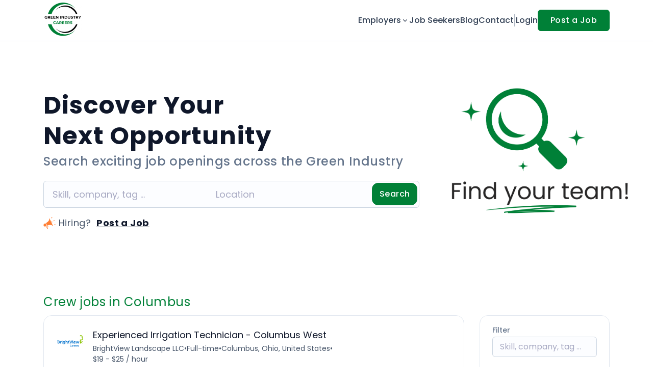

--- FILE ---
content_type: text/html; charset=UTF-8
request_url: https://www.greenindustrycareers.com/jobs/crew/in-columbus-ohio-united-states
body_size: 27769
content:
<!DOCTYPE html>
<html lang="en">
<head>
    <!-- Required meta tags -->
    <meta charset="utf-8" />
    <title>Green Industry Crew jobs in Columbus, Ohio, United States - Green Industry Careers</title>
<meta name="description" content="Crew jobs in Columbus, Ohio, United States | landscaping, lawn care, irrigation, horticulture, arboriculture, and snow &amp; ice management.">
<link rel="canonical" href="https://www.greenindustrycareers.com/jobs/crew/in-columbus-ohio-united-states">
<meta property="og:title" content="Green Industry Crew jobs in Columbus, Ohio, United States">
<meta property="og:description" content="Crew jobs in Columbus, Ohio, United States | landscaping, lawn care, irrigation, horticulture, arboriculture, and snow &amp; ice management.">
<meta property="og:url" content="https://www.greenindustrycareers.com/jobs/crew/in-columbus-ohio-united-states">
<meta property="og:type" content="website">
<meta property="og:image" content="https://jboard-tenant.s3.us-west-1.amazonaws.com/social-media-ogs/tXur6iXkN0G1C9Mh8x28Wb3gSLHkIljMuzGnZvYN.png">

<meta name="twitter:card" content="summary_large_image">
<meta name="twitter:image" content="https://jboard-tenant.s3.us-west-1.amazonaws.com/social-media-ogs/tXur6iXkN0G1C9Mh8x28Wb3gSLHkIljMuzGnZvYN.png">
<meta name="twitter:title" content="Green Industry Crew jobs in Columbus, Ohio, United States">
<meta name="twitter:description" content="Crew jobs in Columbus, Ohio, United States | landscaping, lawn care, irrigation, horticulture, arboriculture, and snow &amp; ice management.">
<script type="application/ld+json">{"@context":"https:\/\/schema.org","@type":"WebPage","name":"Green Industry Crew jobs in Columbus, Ohio, United States","description":"Crew jobs in Columbus, Ohio, United States | landscaping, lawn care, irrigation, horticulture, arboriculture, and snow & ice management."}</script>
    <meta name="viewport" content="width=device-width, initial-scale=1, shrink-to-fit=no" />
            <link rel="icon" href="https://jboard-tenant.s3.us-west-1.amazonaws.com/favicons/h4eC3MdYyh4CmSlC3DVQcFgtOzhyOsvT8yhytTT6.png" />
    
                    <link rel="alternate" type="application/rss+xml" title="Green Industry Crew jobs in Columbus, Ohio, United States" href="/rss/jobs?filters%5B24484%5D=121401&amp;filters%5B24487%5D%5Blocation%5D=Columbus%2C+Ohio%2C+United+States&amp;filters%5B24487%5D%5Blocation_id%5D=6852&amp;filters%5B24487%5D%5Bsearch_radius%5D=25&amp;order=relevance">
    
    
    <script>
    window.$jBoard = {"team":{"id":7605,"name":"Green Industry Careers","slug":"green-industry-careers","domain":"www.greenindustrycareers.com"},"currentUser":null,"adminUserToken":null,"currentSessionID":null,"csrf_token":"7WQIdOYW0abSAUHJ8I5aWZK8ecNsXzfKaDW9nzRS","config":{"admin_url":"https:\/\/app.jboard.io","main_api_url":"https:\/\/app.jboard.io\/api","enable_api":true,"custom_tenant_api_url":"","do_not_proxy_apply_urls":false,"disable_recaptcha":0,"google_recaptcha_site_key":"6Le7CdQoAAAAAKiYR9pPPytJ7deUomntdJvTs6FD","tax_enabled":false,"tax_mode":"fixed_rate","tax_behavior":"exclusive"},"urls":{"post_a_job_url":"\/post-a-job","employer_account_jobs_page_url":"\/account\/jobs"},"language":{"name":"English","supported_by_mapbox_search":true,"code":"en","supported_by_stripe":true},"trans":{"validation.upload_size":"The uploaded file is too large, try to upload a file that is less than 8.00MB.","post_job.message.update.success":"The job has been successfully updated!","employer_account.products.message.canceled_successfully":"The subscription was canceled successfully.","employer_account.products.message.payment_method.updated":"The subscription\u0027s payment method was updated successfully.","employer_account.products.message.resumed_successfully":"The subscription was resumed successfully.","products.message.coupon.success":"Coupon applied successfully!","products.message.coupon.removed.success":"Coupon removed successfully!","general.error.upload_only_image":"You can upload only an image file.","alert_subscription.success.title":"Subscribed","forms.field.numeric_range.display.empty":"-","forms.field.numeric_range.display.from_only":"from :FROM_NUMBER","forms.field.numeric_range.display.to_only":"up to :TO_NUMBER","forms.field.numeric_range.display.from_to":"from :FROM_NUMBER to :TO_NUMBER","general.checkbox.yes":"YES","general.checkbox.no":"NO","job_apply.step.review.empty_value":"blank"},"payments":{"stripe":{"key":"pk_live_51IbFKlGCNuM1RmTAnB8naM9LYefEgIOlSHUv9Knst7kIhZunto6zuwi4ADgM1nJvo9jl0SNVep8Q94jmNGE7ckpn00rn1RQ9Cc","account_id":"acct_1P8R9w4gOGbnGVXV"}},"sessionStatus":null,"dangerSessionStatus":null,"currency":{"code":"usd","symbol":"$","full_name":"USD - US Dollar","zero_decimal":false,"stripe_supported":true,"template":":SYMBOL:AMOUNT"},"currency_default_template":":SYMBOL :AMOUNT","number_format":{"dec":2,"dec_point":".","thousands_sep":","}};
    window.$theme = {"colors":{"primary":"#008037FF","danger":"#B91C1CFF"},"input":{"placeholderColor":"#94A3B8FF"}};
    window.$theme.$styleGroupsCssObjectMap = {};
    window.$cssClassesToGenerate = {};
    window.$styleGroupsToGenerateCssObjects = {};
    window.$inBuilderMode = false;
    window.$actingVisitorIsBot = true;
    window.$jBoardEvents = [];
            window.$JBoardAPI = {};
    </script>

    <link rel="preconnect" href="https://fonts.googleapis.com">
    <link rel="preconnect" href="https://fonts.gstatic.com" crossorigin>
    <link rel="stylesheet" href="https://d2x33it9a58aqn.cloudfront.net/css/app.css?id=90a0d1230bbe4c96aebc2fe2eb0dcbab" crossorigin="anonymous"/>
            <!-- Start of HubSpot Embed Code -->
<script type="text/javascript" id="hs-script-loader" async defer src="//js.hs-scripts.com/22143582.js"></script>
<!-- End of HubSpot Embed Code -->
    
            <link
    id="jb-font-default-for-texts"
    href="https://fonts.googleapis.com/css?family=Poppins:100,200,300,400,500,600,700,800,900&display=swap"
    rel="stylesheet"
    media="print"
    onload="this.media='all'"
/>
<link
    id="jb-font-default-for-headings"
    href="https://fonts.googleapis.com/css?family=Poppins:100,200,300,400,500,600,700,800,900&display=swap"
    rel="stylesheet"
    media="print"
    onload="this.media='all'"
/>


<style rel="stylesheet">
    :root {
        --primary: #008037FF;
        --jb-outline-color: #008037FF;
        --website-bg-color: #ffffff;
        --success: #10b981FF;
        --info: #0284C7FF;
        --warning: #FBBF24FF;
        --danger: #B91C1CFF;
        --jb-dashboard-info-color: #475569FF;
        --font-weight-default-for-headings: 400;
        --font-weight-default-for-texts: 400;
        --jb-validation-error-color: #B91C1CFF;
        --jb-form-placeholder-color: #94A3B8FF;
        --jb-base-font-size: 16px;
        --jb-forms-section-divider-color: #E2E8F0CF;
        --jb-tooltip-color: #FFFFFF;
        --jb-tooltip-bg-color: #000000;
        --checkbox-icon-border-color: #CBD5E1FF;
        --checkbox-icon-background-color: transparent;
        --checkbox-check-icon-border-color: #008037FF;
        --checkbox-check-icon-check-color: #FFFFFFFF;
        --checkbox-check-icon-background-color: #008037FF;
        }

    body,
    .jb-font-default-for-texts {
        font-family: Poppins, sans-serif, -apple-system, BlinkMacSystemFont, "Segoe UI", Roboto, "Helvetica Neue", Arial, "Noto Sans", sans-serif, "Apple Color Emoji", "Segoe UI Emoji", "Segoe UI Symbol", "Noto Color Emoji";
    }

    .jb-font-default-for-headings {
        font-family: Poppins, sans-serif, -apple-system, BlinkMacSystemFont, "Segoe UI", Roboto, "Helvetica Neue", Arial, "Noto Sans", sans-serif, "Apple Color Emoji", "Segoe UI Emoji", "Segoe UI Symbol", "Noto Color Emoji";
    }

</style>

    
    
    

    
            <style>
             .jb-color-ffffffff{ color: #FFFFFFFF !important;}  .jb-background-008037ff { background-color: #008037FF!important;}  .jb-border-top-color-008037FF { border-top-color: #008037FF!important;}  .jb-border-right-color-008037FF { border-right-color: #008037FF!important;}  .jb-border-bottom-color-008037FF { border-bottom-color: #008037FF!important;}  .jb-border-left-color-008037FF { border-left-color: #008037FF!important;}  .jb-color-008037ff{ color: #008037FF !important;}  .jb-background-ffffffff { background-color: #FFFFFFFF!important;}  .jb-background-b91c1cff { background-color: #B91C1CFF!important;}  .jb-border-top-color-B91C1CFF { border-top-color: #B91C1CFF!important;}  .jb-border-right-color-B91C1CFF { border-right-color: #B91C1CFF!important;}  .jb-border-bottom-color-B91C1CFF { border-bottom-color: #B91C1CFF!important;}  .jb-border-left-color-B91C1CFF { border-left-color: #B91C1CFF!important;}  .jb-color-0f172aff{ color: #0F172AFF !important;}  .jb-color-14532dff{ color: #14532DFF !important;}  .jb-background-dcfce7ff { background-color: #DCFCE7FF!important;}  .jb-border-top-color-DCFCE7FF { border-top-color: #DCFCE7FF!important;}  .jb-border-right-color-DCFCE7FF { border-right-color: #DCFCE7FF!important;}  .jb-border-bottom-color-DCFCE7FF { border-bottom-color: #DCFCE7FF!important;}  .jb-border-left-color-DCFCE7FF { border-left-color: #DCFCE7FF!important;}  .jb-color-075985ff{ color: #075985FF !important;}  .jb-background-e0f2feff { background-color: #E0F2FEFF!important;}  .jb-border-top-color-E0F2FEFF { border-top-color: #E0F2FEFF!important;}  .jb-border-right-color-E0F2FEFF { border-right-color: #E0F2FEFF!important;}  .jb-border-bottom-color-E0F2FEFF { border-bottom-color: #E0F2FEFF!important;}  .jb-border-left-color-E0F2FEFF { border-left-color: #E0F2FEFF!important;}  .jb-color-7c2d12ff{ color: #7c2d12FF !important;}  .jb-background-ffedd5ff { background-color: #FFEDD5FF!important;}  .jb-border-top-color-FFEDD5FF { border-top-color: #FFEDD5FF!important;}  .jb-border-right-color-FFEDD5FF { border-right-color: #FFEDD5FF!important;}  .jb-border-bottom-color-FFEDD5FF { border-bottom-color: #FFEDD5FF!important;}  .jb-border-left-color-FFEDD5FF { border-left-color: #FFEDD5FF!important;}  .jb-color-7f1d1dff{ color: #7F1D1DFF !important;}  .jb-background-fecacaff { background-color: #FECACAFF!important;}  .jb-border-top-color-FECACAFF { border-top-color: #FECACAFF!important;}  .jb-border-right-color-FECACAFF { border-right-color: #FECACAFF!important;}  .jb-border-bottom-color-FECACAFF { border-bottom-color: #FECACAFF!important;}  .jb-border-left-color-FECACAFF { border-left-color: #FECACAFF!important;}  .jb-color-334155{ color: #334155 !important;}  .jb-border-top-color-CBD5E1FF { border-top-color: #CBD5E1FF!important;}  .jb-border-right-color-CBD5E1FF { border-right-color: #CBD5E1FF!important;}  .jb-border-bottom-color-CBD5E1FF { border-bottom-color: #CBD5E1FF!important;}  .jb-border-left-color-CBD5E1FF { border-left-color: #CBD5E1FF!important;}  .jb-background-f1f5f9ff { background-color: #F1F5F9FF!important;}  .jb-color-94a3b8ff{ color: #94A3B8FF !important;}  .jb-border-top-color-E2E8F0FF { border-top-color: #E2E8F0FF!important;}  .jb-border-right-color-E2E8F0FF { border-right-color: #E2E8F0FF!important;}  .jb-border-bottom-color-E2E8F0FF { border-bottom-color: #E2E8F0FF!important;}  .jb-border-left-color-E2E8F0FF { border-left-color: #E2E8F0FF!important;}  .jb-background-fcfdffff { background-color: #FCFDFFFF!important;}  .jb-color-e2e8f0ff{ color: #E2E8F0FF !important;}  .jb-color-475569ff{ color: #475569FF !important;}  .jb-color-64748bff{ color: #64748BFF !important;}  .jb-border-top-color-E2E8F0CF { border-top-color: #E2E8F0CF!important;}  .jb-border-bottom-color-E2E8F0CF { border-bottom-color: #E2E8F0CF!important;}  .jb-background-cbd5e1ff { background-color: #CBD5E1FF!important;}  .jb-background-10b981ff { background-color: #10b981FF!important;}  .jb-color-64748bff{ color: #64748bFF !important;}  .jb-placeholder-color-94a3b8ff{
        &::-webkit-input-placeholder { /* WebKit browsers */
         color: #94A3B8FF !important;
        }
        &::-moz-placeholder { /* Mozilla Firefox 4 to 18 */
          color: #94A3B8FF !important;
          opacity: 1; /* Required to make placeholder visible in Firefox */
        }
        &::-moz-placeholder { /* Mozilla Firefox 19+ */
         color: #94A3B8FF !important;
          opacity: 1; /* Required to make placeholder visible in Firefox */
        }
        &:-ms-input-placeholder { /* Internet Explorer 10-11 */
          color: #94A3B8FF !important;
        }
        &::-ms-input-placeholder { /* Microsoft Edge */
          color: #94A3B8FF !important;
        }
        &::placeholder { /* Standard */
         color: #94A3B8FF !important;
        }
      }  .jb-active-color-008037ff{ color: #008037FF !important;}  .jb-background-e2e8f0ff { background-color: #E2E8F0FF!important;}  .jb-color-b91c1cff{ color: #B91C1CFF !important;}  .jb-color-ffffff{ color: #ffffff !important;}  .jb-color-10b981ff{ color: #10b981FF !important;}  .jb-color-0284c7ff{ color: #0284C7FF !important;}  .jb-color-fbbf24ff{ color: #FBBF24FF !important;}  .jb-color-ffffff{ color: #FFFFFF !important;}  .jb-background-000000 { background-color: #000000!important;}
        </style>
    </head>
<body id="i-body-general" class="">
    

    <header>
    <style>
    :root {
        --jb-sub-menu-card-border-color: #E2E8F0FF
    }
</style>

 <div
    id="jb-section-6658"
    data-id="6658"
    data-order=""
    class=" "
>
    <style>
                        #jb-section-6658 .jb-color-334155ff{ color: #334155FF !important;} #jb-section-6658 .jb-color-64748bff{ color: #64748BFF !important;} #jb-section-6658 .jb-background-ffffffff { background-color: #FFFFFFFF!important;} #jb-section-6658 .jb-color-008037ff{ color: #008037FF !important;} #jb-section-6658 .jb-border-top-color-008037FF { border-top-color: #008037FF!important;} #jb-section-6658 .jb-border-right-color-008037FF { border-right-color: #008037FF!important;} #jb-section-6658 .jb-border-bottom-color-008037FF { border-bottom-color: #008037FF!important;} #jb-section-6658 .jb-border-left-color-008037FF { border-left-color: #008037FF!important;} #jb-section-6658 .jb-color-ffffffff{ color: #FFFFFFFF !important;} #jb-section-6658 .jb-background-008037ff { background-color: #008037FF!important;} #jb-section-6658 .jb-border-bottom-color-E2E8F0CF { border-bottom-color: #E2E8F0CF!important;} #jb-section-6658 .jb-border-bottom-color-CBD5E1FF { border-bottom-color: #CBD5E1FF!important;}
    </style>

    <div
        class="jb-section jb-pt-none jb-pb-none jb-background-ffffffff jb-border-bottom-sm jb-border-bottom-solid jb-border-bottom-color-CBD5E1FF fixed-top"
            >
        <nav class="navbar navbar-expand-lg" id="header1-navbar">
        <div class="container">
            <div class="theme-header">
                <!-- Brand and toggle get grouped for better mobile display -->
                                    <div class="navbar-header">
                        <a href="/"
                           class="jb-navbar-brand d-flex align-items-center jb-h-20 jb-pt-8xs jb-pb-8xs">
                            <img class="jb-navbar-brand-img" src="https://d3535lqr6sqxto.cloudfront.net/logos/Kd1x9GQI2uPbMQLeRAu04ZpXEN9kP4jv07AcGvtX.png"
                                 alt="Green Industry Careers" width="210" height="52"/>
                        </a>
                    </div>
                                <button class="navbar-toggler jb-color-334155ff jb-icon-size-6xl" type="button"
                        data-toggle="collapse" data-target="#header1-main-navbar" aria-controls="header1-main-navbar"
                        aria-expanded="false" aria-label="Toggle navigation">
                     <svg class="" fill="currentColor" version="1.1" id="Layer_1" xmlns="http://www.w3.org/2000/svg"
     xmlns:xlink="http://www.w3.org/1999/xlink" width="64px" height="64px" viewBox="0 0 100.00 100.00"
     enable-background="new 0 0 100 100" xml:space="preserve" stroke="#000000" stroke-width="0.001"
     transform="rotate(0)matrix(1, 0, 0, 1, 0, 0)">
        <g id="SVGRepo_bgCarrier" stroke-width="0" transform="translate(23,23), scale(0.54)"/>
        <g id="SVGRepo_tracerCarrier" stroke-linecap="round" stroke-linejoin="round" stroke="#CCCCCC" stroke-width="0.4"/>
        <g id="SVGRepo_iconCarrier"> <g> <path d="M70,33.5H32c-1.104,0-2,0.896-2,2s0.896,2,2,2h38c1.104,0,2-0.896,2-2S71.104,33.5,70,33.5z"/> <path d="M70,48.5H32c-1.104,0-2,0.896-2,2s0.896,2,2,2h38c1.104,0,2-0.896,2-2S71.104,48.5,70,48.5z"/> <path d="M70,63.5H32c-1.104,0-2,0.896-2,2s0.896,2,2,2h38c1.104,0,2-0.896,2-2S71.104,63.5,70,63.5z"/> <path d="M87.5,26.5c0-5.523-4.478-10-10-10h-55c-5.523,0-10,4.477-10,10v47c0,5.522,4.477,10,10,10h55c5.522,0,10-4.478,10-10V26.5 z M83.5,73.5c0,3.313-2.687,6-6,6h-55c-3.313,0-6-2.687-6-6v-47c0-3.313,2.687-6,6-6h55c3.313,0,6,2.687,6,6V73.5z"/> </g> </g>
    </svg>


 
                </button>
                <div class="collapse navbar-collapse" id="header1-main-navbar">
                    <ul class="navbar-nav mr-auto w-100 justify-content-end desktop-menu jb-gap-4xl">
                                                                                                                        <li>
                                        <div class="dropdown">
                                            <a class="dropdown-toggle d-flex align-items-center jb-color-334155ff jb-text-size-base jb-font-default-for-texts jb-font-weight-medium jb-line-height-normal jb-letter-spacing-normal"
                                               href="#" role="button">
                                                Employers
                                                 <svg width="16" height="16" viewBox="0 0 24.00 24.00" fill="none" xmlns="http://www.w3.org/2000/svg">
        <g stroke-width="0"></g>
        <g stroke-linecap="round" stroke-linejoin="round"></g>
        <g>
            <path d="M7 10L12 15L17 10" stroke="currentColor" stroke-width="1.8719999999999999" stroke-linecap="round" stroke-linejoin="round"></path>
        </g>
    </svg>


 
                                            </a>
                                            <div class="dropdown-menu">
                                                <div
                                                    class="jb-pt-5xs jb-pr-none jb-pb-5xs jb-pl-none jb-shadow-md jb-rounded-md jb-background-ffffffff jb-mt-sm">
                                                                                                                                                                        <a class="dropdown-item jb-color-334155ff jb-text-size-base jb-font-default-for-texts jb-font-weight-medium jb-line-height-normal jb-letter-spacing-normal jb-pl-sm jb-pr-sm jb-pt-5xs jb-pb-5xs"
                                                               href="/employers"
                                                               >Employers</a>
                                                                                                                                                                                                                                <a class="dropdown-item jb-color-334155ff jb-text-size-base jb-font-default-for-texts jb-font-weight-medium jb-line-height-normal jb-letter-spacing-normal jb-pl-sm jb-pr-sm jb-pt-5xs jb-pb-5xs"
                                                               href="/pricing"
                                                               >Pricing</a>
                                                                                                                                                                                                                                <a class="dropdown-item jb-color-334155ff jb-text-size-base jb-font-default-for-texts jb-font-weight-medium jb-line-height-normal jb-letter-spacing-normal jb-pl-sm jb-pr-sm jb-pt-5xs jb-pb-5xs"
                                                               href="/recruiting"
                                                               >Recruiting</a>
                                                                                                                                                            </div>
                                            </div>
                                        </div>
                                    </li>
                                                                                                                                                                                    <li>
                                        <a
                                            class="jb-color-334155ff jb-text-size-base jb-font-default-for-texts jb-font-weight-medium jb-line-height-normal jb-letter-spacing-normal"
                                            href="/job-seekers"
                                                                                    >Job Seekers</a>
                                    </li>
                                                                                                                                                                                    <li>
                                        <a
                                            class="jb-color-334155ff jb-text-size-base jb-font-default-for-texts jb-font-weight-medium jb-line-height-normal jb-letter-spacing-normal"
                                            href="/blog"
                                                                                    >Blog</a>
                                    </li>
                                                                                                                                                                                    <li>
                                        <a
                                            class="jb-color-334155ff jb-text-size-base jb-font-default-for-texts jb-font-weight-medium jb-line-height-normal jb-letter-spacing-normal"
                                            href="/contact-us"
                                                                                    >Contact</a>
                                    </li>
                                                                                    
                                                    <li>
                                 <svg class="vertical-divider jb-color-64748bff jb-icon-size-2xl" xmlns="http://www.w3.org/2000/svg" viewBox="0 0 2 24" width="1" height="24" fill="currentColor">
        <path d="M1 0v24" stroke="currentColor" stroke-width="1"/>
    </svg>


 
                            </li>
                        
                                                    <li id="account-management-menu">
                                                                                                            <a class="jb-color-334155ff jb-text-size-base jb-font-default-for-texts jb-font-weight-medium jb-line-height-normal jb-letter-spacing-normal jb-rounded-md jb-pl-none jb-pr-none jb-pt-none jb-pb-none jb-btn-underline-on-hover"
                                           href="/login">Login</a>
                                                                                                </li>
                        
                                                                            <li>
                                <a href="/post-a-job"
                                   class="jb-color-ffffffff jb-text-size-base jb-font-default-for-texts jb-font-weight-medium jb-line-height-normal jb-letter-spacing-wide jb-background-008037ff jb-rounded-md jb-border-top-sm jb-border-top-solid jb-border-top-color-008037FF jb-border-right-sm jb-border-right-solid jb-border-right-color-008037FF jb-border-bottom-sm jb-border-bottom-solid jb-border-bottom-color-008037FF jb-border-left-sm jb-border-left-solid jb-border-left-color-008037FF jb-pl-lg jb-pr-lg jb-pt-4xs jb-pb-4xs jb-btn-no-underline-on-hover">Post a Job</a>
                            </li>
                                            </ul>
                    <ul class="navbar-nav mr-auto justify-content-end mobile-menu jb-background-ffffffff">
                                                                                                                         <li class="jb-pl-2xl jb-pr-2xl jb-pt-md jb-pb-md jb-border-bottom-sm jb-border-bottom-solid jb-border-bottom-color-E2E8F0CF" ><div class="dropdown">
                                            <a
                                                class="dropdown-toggle jb-color-334155ff jb-text-size-base jb-font-default-for-texts jb-font-weight-medium jb-line-height-normal jb-letter-spacing-normal"
                                                href="#"
                                                                                            >Employers
                                                 <svg width="16" height="16" viewBox="0 0 24.00 24.00" fill="none" xmlns="http://www.w3.org/2000/svg">
        <g stroke-width="0"></g>
        <g stroke-linecap="round" stroke-linejoin="round"></g>
        <g>
            <path d="M7 10L12 15L17 10" stroke="currentColor" stroke-width="1.8719999999999999" stroke-linecap="round" stroke-linejoin="round"></path>
        </g>
    </svg>


 
                                            </a>
                                            <div class="dropdown-menu">
                                                                                                                                                            <a class="dropdown-item jb-color-334155ff jb-text-size-base jb-font-default-for-texts jb-font-weight-medium jb-line-height-normal jb-letter-spacing-normal jb-pt-4xs jb-pr-none jb-pb-4xs jb-pl-4xs"
                                                           href="/employers"
                                                           >Employers</a>
                                                                                                                                                                                                                <a class="dropdown-item jb-color-334155ff jb-text-size-base jb-font-default-for-texts jb-font-weight-medium jb-line-height-normal jb-letter-spacing-normal jb-pt-4xs jb-pr-none jb-pb-4xs jb-pl-4xs"
                                                           href="/pricing"
                                                           >Pricing</a>
                                                                                                                                                                                                                <a class="dropdown-item jb-color-334155ff jb-text-size-base jb-font-default-for-texts jb-font-weight-medium jb-line-height-normal jb-letter-spacing-normal jb-pt-4xs jb-pr-none jb-pb-4xs jb-pl-4xs"
                                                           href="/recruiting"
                                                           >Recruiting</a>
                                                                                                                                                </div>
                                        </div></li>
 
                                                                                                                                                                                     <li class="jb-pl-2xl jb-pr-2xl jb-pt-md jb-pb-md jb-border-bottom-sm jb-border-bottom-solid jb-border-bottom-color-E2E8F0CF" ><a class="jb-color-334155ff jb-text-size-base jb-font-default-for-texts jb-font-weight-medium jb-line-height-normal jb-letter-spacing-normal"
                                           href="/job-seekers"
                                           >Job Seekers</a></li>
 
                                                                                                                                                                                     <li class="jb-pl-2xl jb-pr-2xl jb-pt-md jb-pb-md jb-border-bottom-sm jb-border-bottom-solid jb-border-bottom-color-E2E8F0CF" ><a class="jb-color-334155ff jb-text-size-base jb-font-default-for-texts jb-font-weight-medium jb-line-height-normal jb-letter-spacing-normal"
                                           href="/blog"
                                           >Blog</a></li>
 
                                                                                                                                                                                     <li class="jb-pl-2xl jb-pr-2xl jb-pt-md jb-pb-md jb-border-bottom-sm jb-border-bottom-solid jb-border-bottom-color-E2E8F0CF" ><a class="jb-color-334155ff jb-text-size-base jb-font-default-for-texts jb-font-weight-medium jb-line-height-normal jb-letter-spacing-normal"
                                           href="/contact-us"
                                           >Contact</a></li>
 
                                                                                    
                                                     <li class="jb-pl-2xl jb-pr-2xl jb-pt-md jb-pb-md jb-border-bottom-sm jb-border-bottom-solid jb-border-bottom-color-E2E8F0CF"  id="account-management-menu" ><a class=" jb-color-334155ff jb-text-size-base jb-font-default-for-texts jb-font-weight-medium jb-line-height-normal jb-letter-spacing-normal jb-rounded-md jb-pl-none jb-pr-none jb-pt-none jb-pb-none jb-btn-underline-on-hover"
                                       href="/login">Login</a></li>
 
                        
                        
                                                     <li class="jb-pl-2xl jb-pr-2xl jb-pt-md jb-pb-md jb-border-bottom-sm jb-border-bottom-solid jb-border-bottom-color-E2E8F0CF" ><a href="/post-a-job"
                                   class="m-0 text-center jb-color-ffffffff jb-text-size-base jb-font-default-for-texts jb-font-weight-medium jb-line-height-normal jb-letter-spacing-wide jb-background-008037ff jb-rounded-md jb-border-top-sm jb-border-top-solid jb-border-top-color-008037FF jb-border-right-sm jb-border-right-solid jb-border-right-color-008037FF jb-border-bottom-sm jb-border-bottom-solid jb-border-bottom-color-008037FF jb-border-left-sm jb-border-left-solid jb-border-left-color-008037FF jb-pl-lg jb-pr-lg jb-pt-4xs jb-pb-4xs jb-btn-no-underline-on-hover">Post a Job</a></li>
 
                                            </ul>
                </div>
            </div>
        </div>
    </nav>

            </div>
</div>
 

    <script>
        const navbar = document.getElementById('header1-navbar');

        if (navbar) {
            const navbarSection = navbar.closest('.jb-section');

            if (navbarSection) {
                let navbarSectionHeight = navbarSection.offsetHeight;

                if (navbarSectionHeight) {
                    document.querySelector('header').style.height = `${navbarSectionHeight}px`;
                }
            }
        }
    </script>

</header>

     <div
    class="modal  fade  "
    tabindex="-1"
    role="dialog"
         id="info-modal" >
    <div class="modal-dialog " role="document">
        <div class="modal-content ">
            <div class="overflow-hidden jb-rounded-top-left-xl jb-rounded-top-right-xl jb-border-top-sm jb-border-top-solid jb-border-top-color-E2E8F0FF jb-border-right-sm jb-border-right-solid jb-border-right-color-E2E8F0FF jb-border-left-sm jb-border-left-solid jb-border-left-color-E2E8F0FF">
    <div class="
        modal-header align-items-center jb-pl-md jb-pr-md jb-pt-md jb-pb-md jb-border-bottom-sm jb-border-bottom-solid jb-border-bottom-color-E2E8F0CF jb-background-ffffffff
                    ">
        <h5 class="modal-title jb-color-475569ff jb-text-size-lg jb-font-default-for-headings jb-font-weight-normal jb-line-height-normal jb-letter-spacing-normal">Info</h5>

                    <button type="button" class="close jb-color-475569ff jb-icon-size-base" data-dismiss="modal" aria-label="Close">
                 <svg xmlns="http://www.w3.org/2000/svg" x="0px" y="0px" width="14" height="14" viewBox="0 0 24 24" fill="currentColor">
        <path d="M 4.7070312 3.2929688 L 3.2929688 4.7070312 L 10.585938 12 L 3.2929688 19.292969 L 4.7070312 20.707031 L 12 13.414062 L 19.292969 20.707031 L 20.707031 19.292969 L 13.414062 12 L 20.707031 4.7070312 L 19.292969 3.2929688 L 12 10.585938 L 4.7070312 3.2929688 z"></path>
    </svg>


 
            </button>
            </div>
</div>
 

             <div class="jb-border-right-sm jb-border-right-solid jb-border-right-color-E2E8F0FF jb-border-left-sm jb-border-left-solid jb-border-left-color-E2E8F0FF">
    <div class="modal-body jb-pl-md jb-pr-md jb-pt-3xl jb-pb-3xl jb-background-ffffffff text-center  jb-color-0f172aff jb-text-size-lg jb-font-default-for-texts jb-font-weight-normal jb-line-height-normal jb-letter-spacing-normal jb-pt-none jb-pb-none">
        
    </div>
</div>
 

         <div class="overflow-hidden jb-rounded-bottom-left-xl jb-rounded-bottom-right-xl jb-border-right-sm jb-border-right-solid jb-border-right-color-E2E8F0FF jb-border-bottom-sm jb-border-bottom-solid jb-border-bottom-color-E2E8F0FF jb-border-left-sm jb-border-left-solid jb-border-left-color-E2E8F0FF">
    <div class="
        modal-footer jb-modal-footer jb-pl-md jb-pr-md jb-pt-xs jb-pb-xs jb-border-top-sm jb-border-top-solid jb-border-top-color-E2E8F0CF jb-background-ffffffff
                    ">
        <button class="btn jb-btn m-0  jb-pl-none jb-pr-none jb-text-size-base jb-font-default-for-texts jb-font-weight-medium jb-line-height-normal jb-letter-spacing-wide jb-rounded-md jb-pt-4xs jb-pb-4xs jb-color-0f172aff"
                                                                                 data-dismiss="modal"                               
>
Close
</button>
    </div>
</div>
        </div>
    </div>
</div>
 
 

    <main  pageId="3726">
        <div
    id="jb-section-143542"
    data-id="143542"
    data-order="1"
    class=" jb-section-sortable"
>
    <style>
                            #jb-section-143542 {
                                    --jb-form-placeholder-color: #94A3B8FF;
                            }
                #jb-section-143542 .jb-color-0f172aff{ color: #0F172AFF !important;} #jb-section-143542 .jb-color-64748bff{ color: #64748BFF !important;} #jb-section-143542 .jb-placeholder-color-94a3b8ff{
        &::-webkit-input-placeholder { /* WebKit browsers */
         color: #94A3B8FF !important;
        }
        &::-moz-placeholder { /* Mozilla Firefox 4 to 18 */
          color: #94A3B8FF !important;
          opacity: 1; /* Required to make placeholder visible in Firefox */
        }
        &::-moz-placeholder { /* Mozilla Firefox 19+ */
         color: #94A3B8FF !important;
          opacity: 1; /* Required to make placeholder visible in Firefox */
        }
        &:-ms-input-placeholder { /* Internet Explorer 10-11 */
          color: #94A3B8FF !important;
        }
        &::-ms-input-placeholder { /* Microsoft Edge */
          color: #94A3B8FF !important;
        }
        &::placeholder { /* Standard */
         color: #94A3B8FF !important;
        }
      } #jb-section-143542 .jb-background-fcfdffff { background-color: #FCFDFFFF!important;} #jb-section-143542 .jb-color-ffffffff{ color: #FFFFFFFF !important;} #jb-section-143542 .jb-background-008037ff { background-color: #008037FF!important;} #jb-section-143542 .jb-border-top-color-008037FF { border-top-color: #008037FF!important;} #jb-section-143542 .jb-border-right-color-008037FF { border-right-color: #008037FF!important;} #jb-section-143542 .jb-border-bottom-color-008037FF { border-bottom-color: #008037FF!important;} #jb-section-143542 .jb-border-left-color-008037FF { border-left-color: #008037FF!important;} #jb-section-143542 .jb-border-top-color-CBD5E1FF { border-top-color: #CBD5E1FF!important;} #jb-section-143542 .jb-border-right-color-CBD5E1FF { border-right-color: #CBD5E1FF!important;} #jb-section-143542 .jb-border-bottom-color-CBD5E1FF { border-bottom-color: #CBD5E1FF!important;} #jb-section-143542 .jb-border-left-color-CBD5E1FF { border-left-color: #CBD5E1FF!important;} #jb-section-143542 .jb-color-475569ff{ color: #475569FF !important;}
    </style>

    <div
        class="jb-section jb-pt-11xl jb-pb-11xl hero-with-search-filter-and-ctas1"
            >
        <div class="container">
        <div class="row">
            <div class="col-12 z-100 mw-max-content position-relative d-flex flex-column align-items-center align-items-lg-start text-center text-lg-left inline-content">
                 <h1 class="jb-color-0f172aff jb-text-size-8xl jb-font-default-for-headings jb-font-weight-bold jb-line-height-tight jb-letter-spacing-wide jb-pb-8xs jb-mw-full w-max-content w-100" >Discover Your<br />
Next Opportunity</h1>
 

                 <p class="jb-color-64748bff jb-text-size-2xl jb-font-default-for-texts jb-font-weight-medium jb-line-height-normal jb-letter-spacing-wide jb-pb-md jb-mw-full w-max-content m-0" >Search exciting job openings across the Green Industry</p>
 

                                <div class="contents w-max-content w-md-100 jb-pt-7xs jb-pr-7xs jb-pb-7xs jb-pl-7xs jb-rounded-md jb-border-top-sm jb-border-top-solid jb-border-top-color-CBD5E1FF jb-border-right-sm jb-border-right-solid jb-border-right-color-CBD5E1FF jb-border-bottom-sm jb-border-bottom-solid jb-border-bottom-color-CBD5E1FF jb-border-left-sm jb-border-left-solid jb-border-left-color-CBD5E1FF jb-background-fcfdffff">
                    <form action="/jobs" class="d-flex flex-column flex-lg-row">
                        <div class="d-flex flex-column align-items-center flex-lg-row flex-wrap mb-lg-0">
                                                            <div class="pr-0 pr-lg-2 w-md-100 jb-w-80">
                                     <div class="form-group m-lg-0 ">
    <input
    type="text"
    class="form-control jb-color-0f172aff jb-placeholder-color-94a3b8ff jb-text-size-lg jb-font-default-for-texts jb-font-weight-default-for-texts jb-line-height-relaxed jb-letter-spacing-normal jb-rounded-md jb-background-fcfdffff jb-pl-xs jb-pr-xs jb-pt-4xs jb-pb-4xs jb-form-control "
        name="q"    placeholder="Skill, company, tag ..."     value=""
    
        />
</div>
 
                                </div>
                                                                                        <div class="pr-0 pr-lg-2 w-md-100 jb-w-80">
                                     <div class="form-group mb-lg-0 ">
    <div class="jb-location-container">
    <input
        class="form-control form-control-location jb-location jb-color-0f172aff jb-placeholder-color-94a3b8ff jb-text-size-lg jb-font-default-for-texts jb-font-weight-default-for-texts jb-line-height-relaxed jb-letter-spacing-normal jb-rounded-md jb-background-fcfdffff jb-pl-xs jb-pr-xs jb-pt-4xs jb-pb-4xs jb-form-control "
        type="text"
        placeholder="Location"                 name="location"
        value=""
        data-filled-location=""
            />

    <input
        class="jb-location-id"
        type="hidden"
                name="location_id"
        value=""
    />
</div>
</div>
 
                                </div>
                                                    </div>
                        <div>
                            <button
                                type="submit"
                                class="btn jb-btn w-100 jb-color-ffffffff jb-text-size-base jb-font-default-for-texts jb-font-weight-medium jb-line-height- jb-letter-spacing-wide jb-background-008037ff jb-rounded-xl jb-border-top-sm jb-border-top-solid jb-border-top-color-008037FF jb-border-right-sm jb-border-right-solid jb-border-right-color-008037FF jb-border-bottom-sm jb-border-bottom-solid jb-border-bottom-color-008037FF jb-border-left-sm jb-border-left-solid jb-border-left-color-008037FF jb-pl-xs jb-pr-xs jb-btn-no-underline-on-hover jb-line-height-relaxed jb-pt-4xs jb-pb-4xs"
                            >
                                Search
                            </button>
                        </div>
                    </form>
                </div>
                
                                    <div
                        class="d-flex justify-content-center justify-content-md-start align-items-center w-max-content jb-pt-sm">

                        <img src="https://d3535lqr6sqxto.cloudfront.net/default/themes/gateway/heros/hero_with_search_filter_and_ctas_1_cta_icon.png"
                             class="mw-100 w-auto jb-object-fit-contain jb-h-6"
                             width="24" height="24">

                         <span class="jb-color-475569ff jb-text-size-lg jb-font-default-for-texts jb-font-weight-normal jb-line-height-normal jb-letter-spacing-wide jb-pl-5xs jb-pr-4xs" >Hiring?</span>
 

                        <a href="/post-a-job"
                           class="text-underlined jb-color-0f172aff jb-text-size-lg jb-font-default-for-texts jb-font-weight-bold jb-line-height-normal jb-letter-spacing-wide jb-pl-7xs jb-pr-7xs jb-pt-none jb-pb-none">Post a Job</a>
                    </div>
                            </div>
        </div>
    </div>

            <div class="hero-image-container jb-pt-none jb-pr-none jb-pb-none jb-pl-none">
            <div class="d-none d-md-block hero-image"
                 style="background-image: url('https://d3535lqr6sqxto.cloudfront.net/covers/Jslc6uNcmBnY0DFdL9xmCsVFx00RCpOEwkvpJKI9.png')"></div>
        </div>

            </div>
</div>
 
<div
    id="jb-section-6665"
    data-id="6665"
    data-order="0"
    class=" jb-section-sortable"
>
    <style>
                            #jb-section-6665 {
                                    --jb-form-placeholder-color: #94A3B8FF;
                            }
                #jb-section-6665 .jb-color-008037ff{ color: #008037FF !important;} #jb-section-6665 .jb-color-0f172aff{ color: #0F172AFF !important;} #jb-section-6665 .jb-color-475569ff{ color: #475569FF !important;} #jb-section-6665 .jb-color-64748bff{ color: #64748BFF !important;} #jb-section-6665 .jb-background-f8fafcff { background-color: #F8FAFCFF!important;} #jb-section-6665 .jb-border-top-color-94A3B8FF { border-top-color: #94A3B8FF!important;} #jb-section-6665 .jb-border-right-color-94A3B8FF { border-right-color: #94A3B8FF!important;} #jb-section-6665 .jb-border-bottom-color-94A3B8FF { border-bottom-color: #94A3B8FF!important;} #jb-section-6665 .jb-border-left-color-94A3B8FF { border-left-color: #94A3B8FF!important;} #jb-section-6665 .jb-color-fdac8aff{ color: #FDAC8AFF !important;} #jb-section-6665 .jb-color-ffffffff{ color: #FFFFFFFF !important;} #jb-section-6665 .jb-background-008037ff { background-color: #008037FF!important;} #jb-section-6665 .jb-border-top-color-008037FF { border-top-color: #008037FF!important;} #jb-section-6665 .jb-border-right-color-008037FF { border-right-color: #008037FF!important;} #jb-section-6665 .jb-border-bottom-color-008037FF { border-bottom-color: #008037FF!important;} #jb-section-6665 .jb-border-left-color-008037FF { border-left-color: #008037FF!important;} #jb-section-6665 .jb-color-047857ff{ color: #047857FF !important;} #jb-section-6665 .jb-border-top-color-E2E8F0FF { border-top-color: #E2E8F0FF!important;} #jb-section-6665 .jb-border-right-color-E2E8F0FF { border-right-color: #E2E8F0FF!important;} #jb-section-6665 .jb-border-bottom-color-E2E8F0FF { border-bottom-color: #E2E8F0FF!important;} #jb-section-6665 .jb-border-left-color-E2E8F0FF { border-left-color: #E2E8F0FF!important;} #jb-section-6665 .jb-background-ffffffff { background-color: #FFFFFFFF!important;} #jb-section-6665 .jb-background-f9fcffff--hover:hover { background-color: #F9FCFFFF!important;} #jb-section-6665 .jb-border-top-color-FFE4A2FF { border-top-color: #FFE4A2FF!important;} #jb-section-6665 .jb-border-right-color-FFE4A2FF { border-right-color: #FFE4A2FF!important;} #jb-section-6665 .jb-border-bottom-color-FFE4A2FF { border-bottom-color: #FFE4A2FF!important;} #jb-section-6665 .jb-border-left-color-FFE4A2FF { border-left-color: #FFE4A2FF!important;} #jb-section-6665 .jb-background-fffbf1ff { background-color: #FFFBF1FF!important;} #jb-section-6665 .jb-color-64748bff{ color: #64748bFF !important;} #jb-section-6665 .jb-placeholder-color-94a3b8ff{
        &::-webkit-input-placeholder { /* WebKit browsers */
         color: #94A3B8FF !important;
        }
        &::-moz-placeholder { /* Mozilla Firefox 4 to 18 */
          color: #94A3B8FF !important;
          opacity: 1; /* Required to make placeholder visible in Firefox */
        }
        &::-moz-placeholder { /* Mozilla Firefox 19+ */
         color: #94A3B8FF !important;
          opacity: 1; /* Required to make placeholder visible in Firefox */
        }
        &:-ms-input-placeholder { /* Internet Explorer 10-11 */
          color: #94A3B8FF !important;
        }
        &::-ms-input-placeholder { /* Microsoft Edge */
          color: #94A3B8FF !important;
        }
        &::placeholder { /* Standard */
         color: #94A3B8FF !important;
        }
      } #jb-section-6665 .jb-background-fcfdffff { background-color: #FCFDFFFF!important;} #jb-section-6665 .jb-border-top-color-CBD5E1FF { border-top-color: #CBD5E1FF!important;} #jb-section-6665 .jb-border-right-color-CBD5E1FF { border-right-color: #CBD5E1FF!important;} #jb-section-6665 .jb-border-bottom-color-CBD5E1FF { border-bottom-color: #CBD5E1FF!important;} #jb-section-6665 .jb-border-left-color-CBD5E1FF { border-left-color: #CBD5E1FF!important;} #jb-section-6665 .active.jb-active-border-bottom-color-008037FF { border-bottom-color: #008037FF!important;}
    </style>

    <div
        class="jb-section jb-pt-xl jb-pb-xl"
            >
        <div class="job-inner-list container">
        <div class="row">
            <div class="col-12">
                <section>
                     <h1 class="jb-color-008037ff jb-text-size-2xl jb-font-default-for-headings jb-font-weight-default-for-headings jb-line-height-normal jb-letter-spacing-wide jb-pb-4xs jb-text-left head-title" >Crew jobs in Columbus</h1>
 
                </section>
            </div>
        </div>

                    <div class="row jb-card-position-right">
    <div class="col-lg-9 col-md-8 mt-3 mt-md-0">
        <script>
        window.jobsList = window.jobsList || [];
        window.jobsList = window.jobsList.concat([{"id":176510862,"title":"Experienced Irrigation Technician - Columbus West","description":"\u003Cp\u003E\u003Cspan style=\u0022color:rgb(45,45,45);\u0022\u003EAt BrightView, the best teams are created and maintained here.\u00a0If you are searching for your next fulfilling career, picture yourself on a best-in-class team where you can grow to be your brightest.\u00a0We\u2019re looking for an Irrigation Technician. Can you picture yourself here?\u003C\/span\u003E\u003C\/p\u003E\u003Cp\u003E\u003Cbr \/\u003E\u003C\/p\u003E\u003Cp\u003EThis is \u003Cstrong\u003Enot an entry-level role\u003C\/strong\u003E. A \u003Cstrong\u003Eminimum of 1 year of verified experience\u003C\/strong\u003E as a \u003Cstrong\u003ELandscape Irrigation Technician\u003C\/strong\u003E is required. Applicants \u003Cstrong\u003Emust provide previous employer contact information for experience verification\u003C\/strong\u003E.\u003C\/p\u003E\u003Cp\u003E\u00a0\u003C\/p\u003E\u003Cp\u003E\u003Cstrong\u003EMinimum Requirements:\u003C\/strong\u003E\u003C\/p\u003E\u003Cul\u003E\u003Cli\u003E\u003Cstrong\u003EValid Driver\u2019s License\u003C\/strong\u003E (Required)\u003C\/li\u003E\u003Cli\u003E\u003Cstrong\u003EChauffeur\u2019s License or Endorsement\u003C\/strong\u003E (Required)\u003C\/li\u003E\u003Cli\u003E\u003Cstrong\u003EMinimum 1 Year of Experience\u003C\/strong\u003E specifically as a Landscape Irrigation Technician (Required)\u003C\/li\u003E\u003Cli\u003E\u003Cstrong\u003EDDOT Medical Card\u003C\/strong\u003E (Preferred). If not currently held, candidates \u003Cstrong\u003Emust be able to pass a DOT-compliant medical exam and drug screening\u003C\/strong\u003E, as required by federal law.\u003C\/li\u003E\u003C\/ul\u003E\u003Cp\u003E\u003Cstrong\u003E\u00a0\u003C\/strong\u003E\u003C\/p\u003E\u003Cp\u003E\u003Cstrong\u003EImportant Application Notes:\u003C\/strong\u003E\u003C\/p\u003E\u003Cul\u003E\u003Cli\u003E\u003Cstrong\u003EApplications without a resume will not be considered.\u003C\/strong\u003E\u003C\/li\u003E\u003Cli\u003E\u003Cstrong\u003EResumes must clearly detail Landscaping Irrigation Technician experience.\u003C\/strong\u003E Applications that do not reflect this will be disqualified.\u003C\/li\u003E\u003C\/ul\u003E\u003Cp\u003E\u003Cbr \/\u003E\u003C\/p\u003E\u003Cp\u003E\u003Cstrong style=\u0022color:rgb(45,45,45);\u0022\u003EHere\u2019s what you\u2019d do:\u003C\/strong\u003E\u003C\/p\u003E\u003Cp\u003E\u003Cspan style=\u0022color:rgb(45,45,45);\u0022\u003EAn Irrigation Technician is able to foresee potential problems and have the specialty skills needed to solve them. Careful planning and the ability to anticipate issues are qualities which BrightView particularly value.\u00a0People with your mindset and proactive work-style, are just what our customers expect.\u003C\/span\u003E\u003C\/p\u003E\u003Cp\u003E\u003Cbr \/\u003E\u003C\/p\u003E\u003Cp\u003E\u003Cstrong style=\u0022color:rgb(45,45,45);\u0022\u003EYou\u2019d be responsible for:\u003C\/strong\u003E\u003C\/p\u003E\u003Cul\u003E\u003Cli\u003EMonitoring and testing new installations, troubleshoot and repair problems, observe pipe and valve placements, and evaluate start-ups, winterization and overall operation of the irrigation system.\u00a0\u003C\/li\u003E\u003Cli\u003EConducting and recording detailed inspections and plan\/execute upgrades of client systems.\u00a0\u003C\/li\u003E\u003C\/ul\u003E\u003Cp\u003E\u003Cspan style=\u0022color:rgb(45,45,45);\u0022\u003E\u00a0\u003C\/span\u003E\u003C\/p\u003E\u003Cp\u003E\u003Cstrong style=\u0022color:rgb(45,45,45);\u0022\u003EYou might be a good fit if you have:\u003C\/strong\u003E\u003C\/p\u003E\u003Cul\u003E\u003Cli\u003EAlong with supervisory skills and your proactive manner, we require a minimum of 1 year of productive experience in the installation, inspection and repair of irrigation systems.\u00a0\u003C\/li\u003E\u003Cli\u003EA valid driver\u2019s license\u003C\/li\u003E\u003Cli\u003EGood knowledge of trenchers, multi-meters, wire locators, ditchers and pipe sizing are also essential.\u00a0\u003C\/li\u003E\u003C\/ul\u003E\u003Cp\u003E\u003Cspan style=\u0022color:rgb(45,45,45);\u0022\u003E\u00a0\u003C\/span\u003E\u003C\/p\u003E\u003Cp\u003E\u003Cstrong style=\u0022color:rgb(45,45,45);\u0022\u003EAnd while not mandatory, it would be great if you also have:\u003C\/strong\u003E\u003C\/p\u003E\u003Cul\u003E\u003Cli\u003EBilingual in Spanish\u003C\/li\u003E\u003Cli\u003EAbility to create and read site map colored charts\/legends\u00a0\u003C\/li\u003E\u003C\/ul\u003E\u003Cp\u003E\u003Cbr \/\u003E\u003C\/p\u003E\u003Cp\u003E\u003Cstrong style=\u0022color:rgb(45,45,45);\u0022\u003EHere\u2019s what to know about working here:\u003C\/strong\u003E\u003C\/p\u003E\u003Cp\u003E\u003Cspan style=\u0022color:rgb(45,45,45);\u0022\u003EHere at BrightView, we\u2019re as passionate about caring for our clients as we are about caring for each other. Though we\u2019re the nation\u2019s leading landscape company, we maintain a small company feel and supportive environment that makes our team members feel at home.\u00a0\u003C\/span\u003E\u003C\/p\u003E\u003Cp\u003E\u003Cspan style=\u0022color:rgb(45,45,45);\u0022\u003EIf you\u2019re looking to join a team of talented go-getters who tackle big vision projects other companies could only dream of, you just might have found your match. With our range of services, including landscape design, development, maintenance and enhancements, there\u2019s no limit to what we can do, and what you can achieve.\u003C\/span\u003E\u003C\/p\u003E\u003Cp\u003E\u003Cbr \/\u003E\u003C\/p\u003E\u003Cp\u003E\u003Cstrong style=\u0022color:rgb(45,45,45);\u0022\u003EGrowing Everyday\u003C\/strong\u003E\u003C\/p\u003E\u003Cp\u003E\u003Cspan style=\u0022color:rgb(45,45,45);\u0022\u003ELike the communities we serve, you are on a constant path of discovery to shape your career and personal development. In addition to best-in-class opportunities and competitive salary, you may be eligible for benefits and perks like:\u003C\/span\u003E\u003C\/p\u003E\u003Cul\u003E\u003Cli\u003EPaid time off\u003C\/li\u003E\u003Cli\u003EHealth and wellness coverage\u003C\/li\u003E\u003Cli\u003E\u003Cstrong\u003ERed Wing Safety Boot Program\u003C\/strong\u003E\u003C\/li\u003E\u003Cli\u003E401k savings plan\u003C\/li\u003E\u003C\/ul\u003E\u003Cp\u003E\u003Cspan style=\u0022color:rgb(45,45,45);\u0022\u003EStart Your Bright New Career Journey\u003C\/span\u003E\u003C\/p\u003E\u003Cp\u003E\u003Cem\u003E\u00a0\u003C\/em\u003E\u003C\/p\u003E\u003Cp\u003E\u003Cem\u003EBrightView is an Equal Employment Opportunity and E-Verify Employer.\u003C\/em\u003E\u003C\/p\u003E\u003Cp\u003E\u003Cstrong\u003EAPPLY TODAY! \u2b07\ufe0f\u003C\/strong\u003E\u003C\/p\u003E","category_id":121401,"employer_id":2188099,"product_id":6310,"employer_product_id":92066,"min_compensation":"19.00","max_compensation":"25.00","compensation_time_frame":"hourly","compensation_currency":"usd","apply_by":"by_link","apply_to":"https:\/\/brightview.wd501.myworkdayjobs.com\/External\/job\/Columbus-Ohio\/Experienced-Irrigation-Technician---Columbus-West-------Driver-s-License-required_JR10624","status":"active","draft":false,"confirmation_status":"confirmed","location":"Columbus, Ohio, United States","location_id":6852,"country_id":168681,"region_id":152,"remote":false,"featured":false,"featured_expires_in_days":null,"pin_to_top":false,"pin_to_top_expires_in_days":null,"posted_at":"2025-11-13T16:32:50.000000Z","job_expires_in_days":30,"job_type_id":34644,"product_not_purchased":false,"updated_at":"2025-11-13T16:32:50.000000Z","job_details_path":"\/jobs\/176510862-experienced-irrigation-technician-columbus-west","apply_through_reg_wall":true,"employer":{"id":2188099,"team_id":7605,"name":"BrightView Landscape LLC","logo":"https:\/\/d3535lqr6sqxto.cloudfront.net\/employers\/USYvxmrJsz412Iew8CY8EruGvpPDU0sEAtJ8alog.png","website":"www.brightview.com","description":null,"twitter_username":null,"updated_at":"2025-07-28T17:13:18.000000Z"},"job_location":{"id":6852,"country_id":168681,"region_id":152,"name":"Columbus, Ohio, United States","latitude":"39.962300","longitude":"-83.000700","place_type":"place"},"tags":[],"job_type":{"id":34644,"team_id":7605,"title":"Full-time","google_employment_type":"FULL_TIME","status":"active","alias":"full-time"},"category":{"id":121401,"team_id":7605,"name":"Crew","status":"active"}},{"id":176464698,"title":"Enhancement Crew Leader  (Columbus East)","description":"\u003Cp\u003E\u003Cspan style=\u0022color:rgb(45,45,45);\u0022\u003EAt BrightView, the best teams are created and maintained here.\u00a0If you are searching for your next fulfilling career, picture yourself on a best-in-class team where you can grow to be your brightest.\u00a0We\u2019re looking for an\u00a0\u003C\/span\u003E\u003Cstrong style=\u0022color:rgb(0,0,0);\u0022\u003EEnhancement Crew Leader\u003C\/strong\u003E\u003Cspan style=\u0022color:rgb(0,0,0);\u0022\u003E.\u00a0\u003C\/span\u003E\u003Cspan style=\u0022color:rgb(45,45,45);\u0022\u003ECan you picture yourself here?\u00a0\u003C\/span\u003E\u003C\/p\u003E\u003Cp\u003E\u003Cbr \/\u003E\u003C\/p\u003E\u003Cp\u003E\u003Cstrong style=\u0022color:rgb(45,45,45);\u0022\u003E\ufeffThis is NOT an ENTRY LEVEL positions and requires at LEAST 1 year previous Enhancement (Hardscapes) Crew Leader experience; a valid Driver\u0027s license; the ability to pass a DOT Medical Exam (requires a Drug test by Federal policy) and a Criminal Background \u0026amp; Driving records checks.\u003C\/strong\u003E\u003C\/p\u003E\u003Cp\u003E\u003Cbr \/\u003E\u003C\/p\u003E\u003Cp\u003E\u003Cstrong style=\u0022color:rgb(45,45,45);\u0022\u003E\u003Cem\u003ETHE STARTING RATE OF PAY FOR THIS ROLE IS $20.00-$24 PER HOUR BASED ON PREVIOUS WORK EXPERIENCE AND LICENSES \/ CERTIFICATIONS YOU HAVE.\u003C\/em\u003E\u003C\/strong\u003E\u003C\/p\u003E\u003Cp\u003E\u003Cbr \/\u003E\u003C\/p\u003E\u003Cp\u003E\u003Cstrong\u003EYou\u2019d be responsible for multiple management roles which include:\u003C\/strong\u003E\u00a0\u003C\/p\u003E\u003Cul\u003E\u003Cli\u003EEnsuring Efficiency, Quality, and Safety Standards on job sites.\u00a0\u003C\/li\u003E\u003Cli\u003EAttending client meetings before and during construction projects.\u003C\/li\u003E\u003Cli\u003EDriving company vehicles to and from the job\u2019s sites and vendor locations.\u00a0\u003C\/li\u003E\u003Cli\u003ESafely transporting heavy equipment to and from jobs sites.\u00a0\u003C\/li\u003E\u003Cli\u003EReporting job status and daily hours to the management team.\u00a0\u003C\/li\u003E\u003C\/ul\u003E\u003Cp\u003E\u003Cspan style=\u0022color:rgb(45,45,45);\u0022\u003E\u00a0\u003C\/span\u003E\u003C\/p\u003E\u003Cp\u003E\u003Cstrong\u003EYou might be a good fit if you have:\u003C\/strong\u003E\u00a0\u003C\/p\u003E\u003Cul\u003E\u003Cli\u003E1 Year plus of landscape install experience.\u00a0\u003C\/li\u003E\u003Cli\u003E1-year (minimum) experience managing 2+ person crew.\u00a0\u003C\/li\u003E\u003Cli\u003EKnowledge of plants and landscape construction materials.\u003C\/li\u003E\u003Cli\u003EThe ability to estimate timelines during a construction project.\u00a0\u003C\/li\u003E\u003Cli\u003EThe ability to take in depth measurements, and convert them to volume and\/or area.\u003C\/li\u003E\u003Cli\u003EThe ability to deal with deadlines and changes.\u003C\/li\u003E\u003Cli\u003EThe ability to manage multiple staff members efficiently.\u003C\/li\u003E\u003C\/ul\u003E\u003Cp\u003E\u003Cstrong\u003E\u00a0\u003C\/strong\u003E\u003C\/p\u003E\u003Cp\u003E\u003Cstrong\u003EYou must have the following:\u003C\/strong\u003E\u003C\/p\u003E\u003Cul\u003E\u003Cli\u003EA valid Driver\u0027s license and a chauffeurs license may be required and a DOT medical card or the ability to pass a DOT screening,\u00a0which does include a Drug Test.\u00a0\u003C\/li\u003E\u003Cli\u003EThe ability to pass random drug screenings.\u003C\/li\u003E\u003Cli\u003EThe ability to operate phone-based applications to report your teams\u2019 daily hours, and your daily DOT startup and shutdown.\u003C\/li\u003E\u003Cli\u003EMultiple years of heavy equipment operation.\u003C\/li\u003E\u003Cli\u003EThe ability to safely tow construction equipment and trailers.\u003C\/li\u003E\u003Cli\u003EThe ability to work overtime and some weekends.\u003C\/li\u003E\u003C\/ul\u003E\u003Cp\u003E\u003Cbr \/\u003E\u003C\/p\u003E\u003Cp\u003E\u003Cspan style=\u0022color:rgb(45,45,45);\u0022\u003EHere\u2019s what to know about working here:\u003C\/span\u003E\u003C\/p\u003E\u003Cp\u003E\u003Cspan style=\u0022color:rgb(45,45,45);\u0022\u003EHere at BrightView, we\u2019re as passionate about caring for our clients as we are about caring for each other. Though we\u2019re the nation\u2019s leading landscape company, we maintain a small company feel and supportive environment that makes our team members feel at home.\u00a0\u003C\/span\u003E\u003C\/p\u003E\u003Cp\u003E\u003Cspan style=\u0022color:rgb(45,45,45);\u0022\u003EIf you\u2019re looking to join a team of talented go-getters who tackle big vision projects other companies could only dream of, you just might have found your match. With our range of services, including landscape design, development, maintenance and enhancements, there\u2019s no limit to what we can do, and what you can achieve.\u003C\/span\u003E\u003C\/p\u003E\u003Cp\u003E\u003Cbr \/\u003E\u003C\/p\u003E\u003Cp\u003E\u003Cspan style=\u0022color:rgb(45,45,45);\u0022\u003EGrowing Everyday\u003C\/span\u003E\u003C\/p\u003E\u003Cp\u003E\u003Cspan style=\u0022color:rgb(45,45,45);\u0022\u003ELike the communities we serve, you are on a constant path of discovery to shape your career and personal development. In addition to best-in-class opportunities and competitive salary, you may be eligible for benefits and perks like:\u003C\/span\u003E\u003C\/p\u003E\u003Cul\u003E\u003Cli\u003EPaid time off\u003C\/li\u003E\u003Cli\u003EHealth and wellness coverage\u003C\/li\u003E\u003Cli\u003ERed Wing Safety Boot Program\u003C\/li\u003E\u003Cli\u003E401k savings plan\u003C\/li\u003E\u003C\/ul\u003E\u003Cp\u003E\u003Cbr \/\u003E\u003C\/p\u003E\u003Cp\u003E\u003Cspan style=\u0022color:rgb(45,45,45);\u0022\u003EStart Your Bright New Career Journey\u003C\/span\u003E\u003C\/p\u003E\u003Cp\u003E\u003Cem\u003E\u00a0\u003C\/em\u003E\u003C\/p\u003E\u003Cp\u003E\u003Cem\u003EBrightView is an Equal Employment Opportunity and E-Verify Employer.\u003C\/em\u003E\u003C\/p\u003E\u003Cp\u003E\u003Cbr \/\u003E\u003C\/p\u003E\u003Cp\u003E\u003Cstrong\u003EAPPLY TODAY! \u2b07\ufe0f\u003C\/strong\u003E\u003C\/p\u003E","category_id":121401,"employer_id":2188099,"product_id":6310,"employer_product_id":92062,"min_compensation":"20.00","max_compensation":"24.00","compensation_time_frame":"hourly","compensation_currency":"usd","apply_by":"by_link","apply_to":"https:\/\/brightview.wd501.myworkdayjobs.com\/External\/job\/Columbus-Ohio\/Enhancement--hardscapes--Crew-Leader--Columbus-East-_JR-63736","status":"active","draft":false,"confirmation_status":"confirmed","location":"Columbus, Ohio, United States","location_id":6852,"country_id":168681,"region_id":152,"remote":false,"featured":false,"featured_expires_in_days":null,"pin_to_top":false,"pin_to_top_expires_in_days":null,"posted_at":"2025-11-13T16:15:02.000000Z","job_expires_in_days":30,"job_type_id":34644,"product_not_purchased":false,"updated_at":"2025-11-13T16:25:27.000000Z","job_details_path":"\/jobs\/176464698-enhancement-crew-leader-columbus-east","apply_through_reg_wall":true,"employer":{"id":2188099,"team_id":7605,"name":"BrightView Landscape LLC","logo":"https:\/\/d3535lqr6sqxto.cloudfront.net\/employers\/USYvxmrJsz412Iew8CY8EruGvpPDU0sEAtJ8alog.png","website":"www.brightview.com","description":null,"twitter_username":null,"updated_at":"2025-07-28T17:13:18.000000Z"},"job_location":{"id":6852,"country_id":168681,"region_id":152,"name":"Columbus, Ohio, United States","latitude":"39.962300","longitude":"-83.000700","place_type":"place"},"tags":[{"id":347726,"name":"Landscaping"},{"id":357061,"name":"Hardscaping"},{"id":358816,"name":"Lawn Care (not mowing)"}],"job_type":{"id":34644,"team_id":7605,"title":"Full-time","google_employment_type":"FULL_TIME","status":"active","alias":"full-time"},"category":{"id":121401,"team_id":7605,"name":"Crew","status":"active"}},{"id":176464697,"title":"Landscape Crew Leader (Columbus East Branch)","description":"\u003Cp\u003E\u003Cspan style=\u0022color:rgb(45,45,45);\u0022\u003EAt BrightView, the best teams are created and maintained here.\u00a0If you are searching for your next fulfilling career, picture yourself on a best-in-class team where you can grow to be your brightest.\u00a0We\u2019re looking for a\u00a0\u003C\/span\u003E\u003Cspan style=\u0022color:rgb(0,0,0);\u0022\u003ECrew Leader.\u00a0\u003C\/span\u003E\u003Cspan style=\u0022color:rgb(45,45,45);\u0022\u003ECan you picture yourself here?\u003C\/span\u003E\u003C\/p\u003E\u003Cp\u003E\u003Cbr \/\u003E\u003C\/p\u003E\u003Cp\u003ETHE PAY RANGE FOR THIS ROLE IS $19-$22 PER HOUR BASED UPON PREVIOUS WORK EXPERIENCE AND LICENSES\/CERTIFICATIONS YOU HOLD.\u003C\/p\u003E\u003Cp\u003E\u003Cbr \/\u003E\u003C\/p\u003E\u003Cp\u003E\u003Cspan style=\u0022color:rgb(45,45,45);\u0022\u003EHere\u2019s what you\u2019d do:\u003C\/span\u003E\u003C\/p\u003E\u003Cp\u003E\u003Cspan style=\u0022color:rgb(45,45,45);\u0022\u003EYou\u2019d flex your leadership skills, directing the work of 2-5 team members. You\u2019d ensure assigned tasks are completed safely, efficiently, and to quality standards. Our crew leaders oversee crews in varying service lines, including basic maintenance, landscape installation, and supportive services like irrigation, seasonal color management, and chemical applications.\u00a0\u003C\/span\u003E\u003C\/p\u003E\u003Cp\u003E\u003Cbr \/\u003E\u003C\/p\u003E\u003Cp\u003E\u003Cspan style=\u0022color:rgb(45,45,45);\u0022\u003EYou\u2019d be responsible for:\u003C\/span\u003E\u003C\/p\u003E\u003Cul\u003E\u003Cli\u003EPerformance \u0026amp; Quality:\u003C\/li\u003E\u003Cli class=\u0022ql-indent-1\u0022\u003EOverseeing day-to-day site operations and delegating work to crew members\u003C\/li\u003E\u003Cli class=\u0022ql-indent-1\u0022\u003EMaintaining a schedule, and ensuring service expectations are met\u003C\/li\u003E\u003Cli\u003EIdentifying more efficient ways to perform work\u003C\/li\u003E\u003Cli class=\u0022ql-indent-1\u0022\u003E\u00a0\u003C\/li\u003E\u003Cli\u003EClient Satisfaction:\u003C\/li\u003E\u003Cli\u003ESurfacing client concerns to the Production Manager and proactively assisting in achieving a resolution\u003C\/li\u003E\u003Cli class=\u0022ql-indent-1\u0022\u003E\u00a0\u003C\/li\u003E\u003Cli\u003ECrew Management:\u003C\/li\u003E\u003Cli class=\u0022ql-indent-1\u0022\u003EProviding the Production Manager with feedback on crew members\u003C\/li\u003E\u003Cli class=\u0022ql-indent-1\u0022\u003EAssisting the Production Manager in the development and training of crew members\u003C\/li\u003E\u003Cli\u003ETurning in accurate crew time logs\u003C\/li\u003E\u003Cli class=\u0022ql-indent-1\u0022\u003E\u00a0\u003C\/li\u003E\u003Cli\u003ESafety:\u003C\/li\u003E\u003Cli class=\u0022ql-indent-1\u0022\u003EEnsuring all crew members perform their work safely and in accordance with company policies\u00a0\u003C\/li\u003E\u003Cli class=\u0022ql-indent-1\u0022\u003EEnsuring equipment is in good working order and receives appropriate preventative maintenance\u003C\/li\u003E\u003Cli class=\u0022ql-indent-1\u0022\u003ELogging equipment usage and maintenance cycles\u003C\/li\u003E\u003C\/ul\u003E\u003Cp\u003E\u003Cbr \/\u003E\u003C\/p\u003E\u003Cp\u003E\u003Cspan style=\u0022color:rgb(45,45,45);\u0022\u003EYou might be a good fit if you have:\u003C\/span\u003E\u003C\/p\u003E\u003Cul\u003E\u003Cli\u003EEquivalent experience in a landscape-related field\u003C\/li\u003E\u003C\/ul\u003E\u003Cp\u003E\u003Cspan style=\u0022color:rgb(45,45,45);\u0022\u003E\u00a0\u003C\/span\u003E\u003C\/p\u003E\u003Cp\u003E\u003Cspan style=\u0022color:rgb(45,45,45);\u0022\u003EHere\u2019s what to know about working here:\u003C\/span\u003E\u003C\/p\u003E\u003Cp\u003E\u003Cspan style=\u0022color:rgb(45,45,45);\u0022\u003EHere at BrightView, we\u2019re as passionate about caring for our clients as we are about caring for each other. Though we\u2019re the nation\u2019s leading landscape company, we maintain a small company feel and supportive environment that makes our team members feel at home.\u00a0\u003C\/span\u003E\u003C\/p\u003E\u003Cp\u003E\u003Cspan style=\u0022color:rgb(45,45,45);\u0022\u003EIf you\u2019re looking to join a team of talented go-getters who tackle big vision projects other companies could only dream of, you just might have found your match. With our range of services, including landscape design, development, maintenance and enhancements, there\u2019s no limit to what we can do, and what you can achieve.\u003C\/span\u003E\u003C\/p\u003E\u003Cp\u003E\u003Cbr \/\u003E\u003C\/p\u003E\u003Cp\u003E\u003Cspan style=\u0022color:rgb(45,45,45);\u0022\u003EGrowing Everyday\u003C\/span\u003E\u003C\/p\u003E\u003Cp\u003E\u003Cspan style=\u0022color:rgb(45,45,45);\u0022\u003ELike the communities we serve, you are on a constant path of discovery to shape your career and personal development. In addition to best-in-class opportunities and competitive salary, you may be eligible for benefits and perks like:\u003C\/span\u003E\u003C\/p\u003E\u003Cul\u003E\u003Cli\u003EPaid time off\u003C\/li\u003E\u003Cli\u003EHealth and wellness coverage\u003C\/li\u003E\u003Cli\u003E401k savings plan\u003C\/li\u003E\u003C\/ul\u003E\u003Cp\u003E\u003Cspan style=\u0022color:rgb(45,45,45);\u0022\u003EStart Your Bright New Career Journey\u003C\/span\u003E\u003C\/p\u003E\u003Cp\u003E\u003Cem\u003E\u00a0\u003C\/em\u003E\u003C\/p\u003E\u003Cp\u003E\u003Cem\u003EBrightView is an Equal Employment Opportunity and E-Verify Employer.\u003C\/em\u003E\u003C\/p\u003E\u003Cp\u003E\u003Cbr \/\u003E\u003C\/p\u003E\u003Cp\u003E\u003Cstrong\u003EAPPLY TODAY! \u2b07\ufe0f\u003C\/strong\u003E\u003C\/p\u003E","category_id":121401,"employer_id":2188099,"product_id":6310,"employer_product_id":92061,"min_compensation":"19.00","max_compensation":"22.00","compensation_time_frame":"annually","compensation_currency":"usd","apply_by":"by_link","apply_to":"https:\/\/brightview.wd501.myworkdayjobs.com\/External\/job\/Columbus-Ohio\/Landscaping-Crew-Leader---Canton-_JR10204","status":"active","draft":false,"confirmation_status":"confirmed","location":"Columbus, Ohio, United States","location_id":1028126,"country_id":1462506,"region_id":1462601,"remote":false,"featured":false,"featured_expires_in_days":null,"pin_to_top":false,"pin_to_top_expires_in_days":null,"posted_at":"2025-11-13T16:15:00.000000Z","job_expires_in_days":30,"job_type_id":34644,"product_not_purchased":false,"updated_at":"2025-11-13T16:15:00.000000Z","job_details_path":"\/jobs\/176464697-landscape-crew-leader-columbus-east-branch","apply_through_reg_wall":true,"employer":{"id":2188099,"team_id":7605,"name":"BrightView Landscape LLC","logo":"https:\/\/d3535lqr6sqxto.cloudfront.net\/employers\/USYvxmrJsz412Iew8CY8EruGvpPDU0sEAtJ8alog.png","website":"www.brightview.com","description":null,"twitter_username":null,"updated_at":"2025-07-28T17:13:18.000000Z"},"job_location":{"id":1028126,"country_id":1462506,"region_id":1462601,"name":"Columbus, Ohio, United States","latitude":"39.962232","longitude":"-83.000642","place_type":"place"},"tags":[{"id":347723,"name":"Lawn Maintenance (mowing)"},{"id":347726,"name":"Landscaping"}],"job_type":{"id":34644,"team_id":7605,"title":"Full-time","google_employment_type":"FULL_TIME","status":"active","alias":"full-time"},"category":{"id":121401,"team_id":7605,"name":"Crew","status":"active"}},{"id":160922814,"title":"Lawn Fertilizer Technician","description":"\u003Cp\u003EAre you looking for a place to call home? Would you like to work with a family-oriented, faith-based, employee-developing company that respects and cares about each team member? If so, we invite you to apply today.\u003C\/p\u003E\u003Cp\u003EWe are looking for individuals to join our team in Pataskala as a \u003Cstrong\u003ELawn Fertilizer Technician\u003C\/strong\u003E. We are a mission-driven company and values-based company.\u00a0\u003C\/p\u003E\u003Cp\u003E\u003Cstrong\u003EMission\u003C\/strong\u003E\u003C\/p\u003E\u003Cp\u003EOur mission is to honor God with business then run a successful all-around company to give clients a high-quality service with integrity and morals.\u003C\/p\u003E\u003Cp\u003E\u003Cstrong\u003ECore Values\u003C\/strong\u003E\u003C\/p\u003E\u003Cul\u003E \u003Cli\u003EIntegrity\u003C\/li\u003E \u003Cli\u003EQuality\u003C\/li\u003E \u003Cli\u003EEncouraging team culture\u003C\/li\u003E \u003Cli\u003EEfficiency and profitability\u003C\/li\u003E \u003Cli\u003EFocus on safety\u003C\/li\u003E \u003C\/ul\u003E\u003Cp\u003E\u003Cem\u003EWhatever you do, work at it with all your heart, as working for the Lord.\u00a0Colossians 3:23\u003C\/em\u003E\u003C\/p\u003E\u003Cp\u003E\u003Cstrong\u003EBenefits\u00a0\u003C\/strong\u003E\u003C\/p\u003E\u003Cul\u003E \u003Cli\u003EMedical, Dental, Vision, Accidental \u0026amp; Life Insurance\u003C\/li\u003E \u003Cli\u003E401K and Company Match\u003C\/li\u003E \u003Cli\u003EPaid Holidays\u003C\/li\u003E \u003Cli\u003EPaid Vacation\u003C\/li\u003E \u003Cli\u003EPaid Company Fun Day\u003C\/li\u003E \u003Cli\u003EMultiple Employee Recognition, Incentives, \u0026amp; Bonuses\u003C\/li\u003E \u003Cli\u003EProfit-Sharing Bonuses\u003C\/li\u003E \u003Cli\u003EFree Steel Toe Boots \u0026amp; Customized Carhartt Coat after 1 season\u00a0completion\u003C\/li\u003E \u003Cli\u003EMonthly Appreciation\u00a0Meals\u003C\/li\u003E \u003Cli\u003ECompany Uniforms\u003C\/li\u003E \u003Cli\u003EPaid Training and Certification Opportunities\u003C\/li\u003E \u003Cli\u003ECrew Leader Commission\u003C\/li\u003E \u003Cli\u003EYear-Round Employment\u003C\/li\u003E \u003C\/ul\u003E\u003Cp\u003E\u003Cem\u003EWorking for Quality has changed my life. It has provided me with more than just a job in the lawn \u0026amp; landscape industry but also has given me a work family that loves you. If you make a mistake they build you up, teach, and encourage you instead of tearing you down from your mistakes. From the owner on down through the whole staff, the company culture here is something that is rare in the workplace.\u00a0\u00a0\u00a0\u003C\/em\u003E7-year employee\u003C\/p\u003E\u003Cp\u003E\u003Cstrong\u003ELawn Fertilizer Technician\u003C\/strong\u003E\u003C\/p\u003E\u003Cp\u003EA Lawn Fertilizer Technician is responsible for operating a lawn care crew that applies fertilizer and weed control to our clients\u0027 lawns. A valid driver\u0027s license is required. Prior experience is preferred but not required. In the winter months, our snow division provides year-round employment.\u003C\/p\u003E\u003Cp\u003EWork Hours: Monday - Friday (7:30am start, end time is based on completion of work); Change to Mon-Thurs (10\/day) during peak season\u003C\/p\u003E\u003Cp\u003EFull-Time during season (March-November); Winter guarantees at least 32 hours\/week\u003C\/p\u003E\u003Cp\u003ECompensation: $20 - $28 based on experience in industry\u003C\/p\u003E\u003Cp\u003ERelevant:\u003C\/p\u003E\u003Cul\u003E\u003Cli\u003ELawn Fertilization\u003C\/li\u003E\u003C\/ul\u003E\u003Cp\u003ELicenses:\u003C\/p\u003E\u003Cul\u003E\u003Cli\u003EValid Ohio Driver\u0027s License (can accept out of state, but must be willing to get Ohio DL ASAP after starting)\u003C\/li\u003E\u003C\/ul\u003E","category_id":121401,"employer_id":1996071,"product_id":null,"employer_product_id":null,"min_compensation":"20.00","max_compensation":"28.00","compensation_time_frame":"hourly","compensation_currency":"usd","apply_by":"by_link","apply_to":"https:\/\/app.loxo.co\/job\/MzQ1OTYtdHVkZjhyeWE1bW9mcnd2Zg==?source_type=li\u0026t=1763316606","status":"expired","draft":false,"confirmation_status":"confirmed","location":"Pataskala, Ohio","location_id":1348349,"country_id":1462506,"region_id":1462601,"remote":false,"featured":false,"featured_expires_in_days":null,"pin_to_top":false,"pin_to_top_expires_in_days":null,"posted_at":"2025-09-05T11:20:21.000000Z","job_expires_in_days":73,"job_type_id":null,"product_not_purchased":false,"updated_at":"2025-11-16T18:10:08.000000Z","job_details_path":"\/jobs\/160922814-lawn-fertilizer-technician","apply_through_reg_wall":true,"employer":{"id":1996071,"team_id":7605,"name":"Business Resources One","logo":"https:\/\/d3535lqr6sqxto.cloudfront.net\/employers\/75LbrQ4Lr6LUGQgJznZCbuBY8UAkoywNPSSaqh7s.jpeg","website":"https:\/\/BusinessResourcesOne.com\/careers","description":"\u003Cp\u003EBR1 is the premiere talent acquisition firm for the service industries. We are retained by our clients from across the country to recruit talented and high-potential individuals for a wide-range of positions. We conduct crew level, professional, and executive searches. All positions are permanent direct hire. Our team is committed to providing an excellent candidate experience, and doing whatever we can to help you find your team.\u003C\/p\u003E","twitter_username":null,"updated_at":"2024-12-24T13:03:10.000000Z"},"job_location":{"id":1348349,"country_id":1462506,"region_id":1462601,"name":"Pataskala, Ohio, United States","latitude":"39.995573","longitude":"-82.674237","place_type":"place"},"tags":[{"id":357058,"name":"Snow"},{"id":357062,"name":"Lawn Care (not mowing)"}],"job_type":null,"category":{"id":121401,"team_id":7605,"name":"Crew","status":"active"}},{"id":164935215,"title":"Landscape Crew Leader (Columbus East Branch)","description":"\u003Cp\u003E\u003Cspan style=\u0022color:rgb(45,45,45);\u0022\u003EAt BrightView, the best teams are created and maintained here.\u00a0If you are searching for your next fulfilling career, picture yourself on a best-in-class team where you can grow to be your brightest.\u00a0We\u2019re looking for a\u00a0\u003C\/span\u003E\u003Cspan style=\u0022color:rgb(0,0,0);\u0022\u003ECrew Leader.\u00a0\u003C\/span\u003E\u003Cspan style=\u0022color:rgb(45,45,45);\u0022\u003ECan you picture yourself here?\u003C\/span\u003E\u003C\/p\u003E\u003Cp\u003E\u003Cbr \/\u003E\u003C\/p\u003E\u003Cp\u003ETHE PAY RANGE FOR THIS ROLE IS $19-$22 PER HOUR BASED UPON PREVIOUS WORK EXPERIENCE AND LICENSES\/CERTIFICATIONS YOU HOLD.\u003C\/p\u003E\u003Cp\u003E\u003Cbr \/\u003E\u003C\/p\u003E\u003Cp\u003E\u003Cspan style=\u0022color:rgb(45,45,45);\u0022\u003EHere\u2019s what you\u2019d do:\u003C\/span\u003E\u003C\/p\u003E\u003Cp\u003E\u003Cspan style=\u0022color:rgb(45,45,45);\u0022\u003EYou\u2019d flex your leadership skills, directing the work of 2-5 team members. You\u2019d ensure assigned tasks are completed safely, efficiently, and to quality standards. Our crew leaders oversee crews in varying service lines, including basic maintenance, landscape installation, and supportive services like irrigation, seasonal color management, and chemical applications.\u00a0\u003C\/span\u003E\u003C\/p\u003E\u003Cp\u003E\u003Cbr \/\u003E\u003C\/p\u003E\u003Cp\u003E\u003Cspan style=\u0022color:rgb(45,45,45);\u0022\u003EYou\u2019d be responsible for:\u003C\/span\u003E\u003C\/p\u003E\u003Cul\u003E\u003Cli\u003EPerformance \u0026amp; Quality:\u003C\/li\u003E\u003Cli class=\u0022ql-indent-1\u0022\u003EOverseeing day-to-day site operations and delegating work to crew members\u003C\/li\u003E\u003Cli class=\u0022ql-indent-1\u0022\u003EMaintaining a schedule, and ensuring service expectations are met\u003C\/li\u003E\u003Cli\u003EIdentifying more efficient ways to perform work\u003C\/li\u003E\u003Cli class=\u0022ql-indent-1\u0022\u003E\u00a0\u003C\/li\u003E\u003Cli\u003EClient Satisfaction:\u003C\/li\u003E\u003Cli\u003ESurfacing client concerns to the Production Manager and proactively assisting in achieving a resolution\u003C\/li\u003E\u003Cli class=\u0022ql-indent-1\u0022\u003E\u00a0\u003C\/li\u003E\u003Cli\u003ECrew Management:\u003C\/li\u003E\u003Cli class=\u0022ql-indent-1\u0022\u003EProviding the Production Manager with feedback on crew members\u003C\/li\u003E\u003Cli class=\u0022ql-indent-1\u0022\u003EAssisting the Production Manager in the development and training of crew members\u003C\/li\u003E\u003Cli\u003ETurning in accurate crew time logs\u003C\/li\u003E\u003Cli class=\u0022ql-indent-1\u0022\u003E\u00a0\u003C\/li\u003E\u003Cli\u003ESafety:\u003C\/li\u003E\u003Cli class=\u0022ql-indent-1\u0022\u003EEnsuring all crew members perform their work safely and in accordance with company policies\u00a0\u003C\/li\u003E\u003Cli class=\u0022ql-indent-1\u0022\u003EEnsuring equipment is in good working order and receives appropriate preventative maintenance\u003C\/li\u003E\u003Cli class=\u0022ql-indent-1\u0022\u003ELogging equipment usage and maintenance cycles\u003C\/li\u003E\u003C\/ul\u003E\u003Cp\u003E\u003Cbr \/\u003E\u003C\/p\u003E\u003Cp\u003E\u003Cspan style=\u0022color:rgb(45,45,45);\u0022\u003EYou might be a good fit if you have:\u003C\/span\u003E\u003C\/p\u003E\u003Cul\u003E\u003Cli\u003EEquivalent experience in a landscape-related field\u003C\/li\u003E\u003C\/ul\u003E\u003Cp\u003E\u003Cspan style=\u0022color:rgb(45,45,45);\u0022\u003E\u00a0\u003C\/span\u003E\u003C\/p\u003E\u003Cp\u003E\u003Cspan style=\u0022color:rgb(45,45,45);\u0022\u003EHere\u2019s what to know about working here:\u003C\/span\u003E\u003C\/p\u003E\u003Cp\u003E\u003Cspan style=\u0022color:rgb(45,45,45);\u0022\u003EHere at BrightView, we\u2019re as passionate about caring for our clients as we are about caring for each other. Though we\u2019re the nation\u2019s leading landscape company, we maintain a small company feel and supportive environment that makes our team members feel at home.\u00a0\u003C\/span\u003E\u003C\/p\u003E\u003Cp\u003E\u003Cspan style=\u0022color:rgb(45,45,45);\u0022\u003EIf you\u2019re looking to join a team of talented go-getters who tackle big vision projects other companies could only dream of, you just might have found your match. With our range of services, including landscape design, development, maintenance and enhancements, there\u2019s no limit to what we can do, and what you can achieve.\u003C\/span\u003E\u003C\/p\u003E\u003Cp\u003E\u003Cbr \/\u003E\u003C\/p\u003E\u003Cp\u003E\u003Cspan style=\u0022color:rgb(45,45,45);\u0022\u003EGrowing Everyday\u003C\/span\u003E\u003C\/p\u003E\u003Cp\u003E\u003Cspan style=\u0022color:rgb(45,45,45);\u0022\u003ELike the communities we serve, you are on a constant path of discovery to shape your career and personal development. In addition to best-in-class opportunities and competitive salary, you may be eligible for benefits and perks like:\u003C\/span\u003E\u003C\/p\u003E\u003Cul\u003E\u003Cli\u003EPaid time off\u003C\/li\u003E\u003Cli\u003EHealth and wellness coverage\u003C\/li\u003E\u003Cli\u003E401k savings plan\u003C\/li\u003E\u003C\/ul\u003E\u003Cp\u003E\u003Cspan style=\u0022color:rgb(45,45,45);\u0022\u003EStart Your Bright New Career Journey\u003C\/span\u003E\u003C\/p\u003E\u003Cp\u003E\u003Cem\u003E\u00a0\u003C\/em\u003E\u003C\/p\u003E\u003Cp\u003E\u003Cem\u003EBrightView is an Equal Employment Opportunity and E-Verify Employer.\u003C\/em\u003E\u003C\/p\u003E\u003Cp\u003E\u003Cbr \/\u003E\u003C\/p\u003E\u003Cp\u003E\u003Cstrong\u003EAPPLY TODAY! \u2b07\ufe0f\u003C\/strong\u003E\u003C\/p\u003E","category_id":121401,"employer_id":2188099,"product_id":6310,"employer_product_id":87435,"min_compensation":"19.00","max_compensation":"22.00","compensation_time_frame":"annually","compensation_currency":"usd","apply_by":"by_link","apply_to":"https:\/\/brightview.wd501.myworkdayjobs.com\/External\/job\/Columbus-Ohio\/Landscaping-Crew-Leader---Canton-_JR10204","status":"expired","draft":false,"confirmation_status":"confirmed","location":"Columbus, Ohio, United States","location_id":1028126,"country_id":1462506,"region_id":1462601,"remote":false,"featured":false,"featured_expires_in_days":null,"pin_to_top":false,"pin_to_top_expires_in_days":null,"posted_at":"2025-09-26T19:25:37.000000Z","job_expires_in_days":30,"job_type_id":34644,"product_not_purchased":false,"updated_at":"2025-11-13T16:14:24.000000Z","job_details_path":"\/jobs\/164935215-landscape-crew-leader-columbus-east-branch","apply_through_reg_wall":true,"employer":{"id":2188099,"team_id":7605,"name":"BrightView Landscape LLC","logo":"https:\/\/d3535lqr6sqxto.cloudfront.net\/employers\/USYvxmrJsz412Iew8CY8EruGvpPDU0sEAtJ8alog.png","website":"www.brightview.com","description":null,"twitter_username":null,"updated_at":"2025-07-28T17:13:18.000000Z"},"job_location":{"id":1028126,"country_id":1462506,"region_id":1462601,"name":"Columbus, Ohio, United States","latitude":"39.962232","longitude":"-83.000642","place_type":"place"},"tags":[{"id":347723,"name":"Lawn Maintenance (mowing)"},{"id":347726,"name":"Landscaping"}],"job_type":{"id":34644,"team_id":7605,"title":"Full-time","google_employment_type":"FULL_TIME","status":"active","alias":"full-time"},"category":{"id":121401,"team_id":7605,"name":"Crew","status":"active"}},{"id":164506912,"title":"Bed Maintenance Crew Lead","description":"\u003Cp\u003EAre you looking for a place to call home? Would you like to work with a family-oriented, faith-based company that respects and cares about each team member? If so, we invite you to apply today.\u003C\/p\u003E\u003Cp\u003EWe are looking for individuals to join our team in Pataskala, OH as a \u003Cstrong\u003EBed Maintenance Crew Leader\u003C\/strong\u003E. We are a mission-driven company and values-based company.\u00a0\u003C\/p\u003E\u003Cp\u003E\u003Cstrong\u003EMission\u003C\/strong\u003E\u003C\/p\u003E\u003Cp\u003EOur mission is to honor God with business then run a successful all-around company to give clients a high-quality service with integrity and morals.\u003C\/p\u003E\u003Cp\u003E\u003Cstrong\u003ECore Values\u003C\/strong\u003E\u003C\/p\u003E\u003Cul\u003E \u003Cli\u003EIntegrity\u003C\/li\u003E \u003Cli\u003EQuality\u003C\/li\u003E \u003Cli\u003EEncouraging team culture\u003C\/li\u003E \u003Cli\u003EEfficiency and profitability\u003C\/li\u003E \u003Cli\u003EFocus on safety\u003C\/li\u003E \u003C\/ul\u003E\u003Cp\u003E\u003Cem\u003EWhatever you do, work at it with all your heart, as working for the Lord.\u00a0Colossians 3:23\u003C\/em\u003E\u003C\/p\u003E\u003Cp\u003E\u003Cstrong\u003EBenefits\u00a0\u003C\/strong\u003E\u003C\/p\u003E\u003Cul\u003E \u003Cli\u003E$18 - $28 based on experience in industry\u003C\/li\u003E \u003Cli\u003EPaid Vacation\u003C\/li\u003E \u003Cli\u003EMedical, Dental, Vision, Accidental \u0026amp; Life Insurance\u003C\/li\u003E \u003Cli\u003E401K and Company Match\u003C\/li\u003E \u003Cli\u003EPaid Holidays\u003C\/li\u003E \u003Cli\u003EPaid Company Fun Day\u003C\/li\u003E \u003Cli\u003EMultiple Employee Recognition, Incentives, \u0026amp; Bonuses\u003C\/li\u003E \u003Cli\u003EProfit-Sharing Bonuses\u003C\/li\u003E \u003Cli\u003EFree Steel Toe Boots \u0026amp; Customized Carhartt Coat after 1 season\u00a0completion\u003C\/li\u003E \u003Cli\u003EMonthly Appreciation\u00a0Meals\u003C\/li\u003E \u003Cli\u003EPTO Days\u003C\/li\u003E \u003Cli\u003ECompany Uniforms\u003C\/li\u003E \u003Cli\u003EPaid Training and Certification Opportunities\u003C\/li\u003E \u003Cli\u003ECrew Leader Commission\u003C\/li\u003E \u003Cli\u003EYear-Round Employment\u003C\/li\u003E \u003C\/ul\u003E\u003Cp\u003E\u003Cem\u003EWorking for Quality has changed my life. It has provided me with more than just a job in the lawn \u0026amp; landscape industry but also has given me a work family that loves you. If you make a mistake they build you up, teach, and encourage you instead of tearing you down from your mistakes. From the owner on down through the whole staff, the company culture here is something that is rare in the workplace.\u00a0\u00a0\u00a0\u003C\/em\u003E7-year employee\u003C\/p\u003E\u003Cp\u003E\u003Cstrong\u003EBed Maintenance Crew Leader\u003C\/strong\u003E\u003C\/p\u003E\u003Cp\u003EA bed maintenance crew leader is responsible for operating a landscape crew that specializes in maintaining landscape beds such as removing weeds, light pruning, deadheading perennials and annuals. A valid driver\u0027s license is required. Prior experience is preferred but not required. In the winter months, our snow division provides year-round employment.\u003C\/p\u003E\u003Cp\u003EWork Hours: Monday - Friday (7:30am start, end time is based on completion of work)\u003C\/p\u003E\u003Cp\u003EFull-Time during season (March-November); Winter guarantees at least 32 hours\/week\u003C\/p\u003E\u003Cp\u003ECompensation: $18 - $28 based on experience in industry\u003C\/p\u003E\u003Cp\u003E\u003Cstrong\u003ERelevant:\u003C\/strong\u003E\u003C\/p\u003E\u003Cul\u003E \u003Cli\u003ECrew Leadership\u003C\/li\u003E \u003Cli\u003EPlant and Weed ID\u003C\/li\u003E \u003Cli\u003EGeneral Landscape\u003C\/li\u003E \u003C\/ul\u003E\u003Cp\u003E\u003Cstrong\u003ELicenses:\u003C\/strong\u003E\u003C\/p\u003E\u003Cul\u003E\u003Cli\u003EValid Ohio Driver\u0027s License (can accept out of state, but must be willing to get Ohio DL ASAP after starting)\u003C\/li\u003E\u003C\/ul\u003E","category_id":121401,"employer_id":1996071,"product_id":null,"employer_product_id":null,"min_compensation":"18.00","max_compensation":"28.00","compensation_time_frame":"hourly","compensation_currency":"usd","apply_by":"by_link","apply_to":"https:\/\/app.loxo.co\/job\/MzQ1OTYtZnFvbWUwZGVzeXNudnM3ZQ==?source_type=li\u0026t=1758631209","status":"expired","draft":false,"confirmation_status":"confirmed","location":"Pataskala, Ohio","location_id":1348349,"country_id":1462506,"region_id":1462601,"remote":false,"featured":false,"featured_expires_in_days":null,"pin_to_top":false,"pin_to_top_expires_in_days":null,"posted_at":"2025-09-23T12:40:26.000000Z","job_expires_in_days":15,"job_type_id":null,"product_not_purchased":false,"updated_at":"2025-09-23T12:40:26.000000Z","job_details_path":"\/jobs\/164506912-bed-maintenance-crew-lead","apply_through_reg_wall":true,"employer":{"id":1996071,"team_id":7605,"name":"Business Resources One","logo":"https:\/\/d3535lqr6sqxto.cloudfront.net\/employers\/75LbrQ4Lr6LUGQgJznZCbuBY8UAkoywNPSSaqh7s.jpeg","website":"https:\/\/BusinessResourcesOne.com\/careers","description":"\u003Cp\u003EBR1 is the premiere talent acquisition firm for the service industries. We are retained by our clients from across the country to recruit talented and high-potential individuals for a wide-range of positions. We conduct crew level, professional, and executive searches. All positions are permanent direct hire. Our team is committed to providing an excellent candidate experience, and doing whatever we can to help you find your team.\u003C\/p\u003E","twitter_username":null,"updated_at":"2024-12-24T13:03:10.000000Z"},"job_location":{"id":1348349,"country_id":1462506,"region_id":1462601,"name":"Pataskala, Ohio, United States","latitude":"39.995573","longitude":"-82.674237","place_type":"place"},"tags":[{"id":347723,"name":"Lawn Maintenance (mowing)"},{"id":357058,"name":"Snow"},{"id":357062,"name":"Lawn Care (not mowing)"}],"job_type":null,"category":{"id":121401,"team_id":7605,"name":"Crew","status":"active"}},{"id":158348770,"title":"Landscape Crew Leader (Columbus East Branch)","description":"\u003Cp\u003E\u003Cspan style=\u0022color: rgb(45, 45, 45);\u0022\u003EAt BrightView, the best teams are created and maintained here.\u0026nbsp;If you are searching for your next fulfilling career, picture yourself on a best-in-class team where you can grow to be your brightest.\u0026nbsp;We\u2019re looking for a\u0026nbsp;\u003C\/span\u003E\u003Cspan style=\u0022color: rgb(0, 0, 0);\u0022\u003ECrew Leader.\u0026nbsp;\u003C\/span\u003E\u003Cspan style=\u0022color: rgb(45, 45, 45);\u0022\u003ECan you picture yourself here?\u003C\/span\u003E\u003C\/p\u003E\u003Cp\u003E\u003Cbr\u003E\u003C\/p\u003E\u003Cp\u003ETHE PAY RANGE FOR THIS ROLE IS $19-$22 PER HOUR BASED UPON PREVIOUS WORK EXPERIENCE AND LICENSES\/CERTIFICATIONS YOU HOLD.\u003C\/p\u003E\u003Cp\u003E\u003Cbr\u003E\u003C\/p\u003E\u003Cp\u003E\u003Cspan style=\u0022color: rgb(45, 45, 45);\u0022\u003EHere\u2019s what you\u2019d do:\u003C\/span\u003E\u003C\/p\u003E\u003Cp\u003E\u003Cspan style=\u0022color: rgb(45, 45, 45);\u0022\u003EYou\u2019d flex your leadership skills, directing the work of 2-5 team members. You\u2019d ensure assigned tasks are completed safely, efficiently, and to quality standards. Our crew leaders oversee crews in varying service lines, including basic maintenance, landscape installation, and supportive services like irrigation, seasonal color management, and chemical applications.\u0026nbsp;\u003C\/span\u003E\u003C\/p\u003E\u003Cp\u003E\u003Cbr\u003E\u003C\/p\u003E\u003Cp\u003E\u003Cspan style=\u0022color: rgb(45, 45, 45);\u0022\u003EYou\u2019d be responsible for:\u003C\/span\u003E\u003C\/p\u003E\u003Cul\u003E\u003Cli\u003EPerformance \u0026amp; Quality:\u003C\/li\u003E\u003Cli class=\u0022ql-indent-1\u0022\u003EOverseeing day-to-day site operations and delegating work to crew members\u003C\/li\u003E\u003Cli class=\u0022ql-indent-1\u0022\u003EMaintaining a schedule, and ensuring service expectations are met\u003C\/li\u003E\u003Cli\u003EIdentifying more efficient ways to perform work\u003C\/li\u003E\u003Cli class=\u0022ql-indent-1\u0022\u003E\u0026nbsp;\u003C\/li\u003E\u003Cli\u003EClient Satisfaction:\u003C\/li\u003E\u003Cli\u003ESurfacing client concerns to the Production Manager and proactively assisting in achieving a resolution\u003C\/li\u003E\u003Cli class=\u0022ql-indent-1\u0022\u003E\u0026nbsp;\u003C\/li\u003E\u003Cli\u003ECrew Management:\u003C\/li\u003E\u003Cli class=\u0022ql-indent-1\u0022\u003EProviding the Production Manager with feedback on crew members\u003C\/li\u003E\u003Cli class=\u0022ql-indent-1\u0022\u003EAssisting the Production Manager in the development and training of crew members\u003C\/li\u003E\u003Cli\u003ETurning in accurate crew time logs\u003C\/li\u003E\u003Cli class=\u0022ql-indent-1\u0022\u003E\u0026nbsp;\u003C\/li\u003E\u003Cli\u003ESafety:\u003C\/li\u003E\u003Cli class=\u0022ql-indent-1\u0022\u003EEnsuring all crew members perform their work safely and in accordance with company policies\u0026nbsp;\u003C\/li\u003E\u003Cli class=\u0022ql-indent-1\u0022\u003EEnsuring equipment is in good working order and receives appropriate preventative maintenance\u003C\/li\u003E\u003Cli class=\u0022ql-indent-1\u0022\u003ELogging equipment usage and maintenance cycles\u003C\/li\u003E\u003C\/ul\u003E\u003Cp\u003E\u003Cbr\u003E\u003C\/p\u003E\u003Cp\u003E\u003Cspan style=\u0022color: rgb(45, 45, 45);\u0022\u003EYou might be a good fit if you have:\u003C\/span\u003E\u003C\/p\u003E\u003Cul\u003E\u003Cli\u003EEquivalent experience in a landscape-related field\u003C\/li\u003E\u003C\/ul\u003E\u003Cp\u003E\u003Cspan style=\u0022color: rgb(45, 45, 45);\u0022\u003E\u0026nbsp;\u003C\/span\u003E\u003C\/p\u003E\u003Cp\u003E\u003Cspan style=\u0022color: rgb(45, 45, 45);\u0022\u003EHere\u2019s what to know about working here:\u003C\/span\u003E\u003C\/p\u003E\u003Cp\u003E\u003Cspan style=\u0022color: rgb(45, 45, 45);\u0022\u003EHere at BrightView, we\u2019re as passionate about caring for our clients as we are about caring for each other. Though we\u2019re the nation\u2019s leading landscape company, we maintain a small company feel and supportive environment that makes our team members feel at home.\u0026nbsp;\u003C\/span\u003E\u003C\/p\u003E\u003Cp\u003E\u003Cspan style=\u0022color: rgb(45, 45, 45);\u0022\u003EIf you\u2019re looking to join a team of talented go-getters who tackle big vision projects other companies could only dream of, you just might have found your match. With our range of services, including landscape design, development, maintenance and enhancements, there\u2019s no limit to what we can do, and what you can achieve.\u003C\/span\u003E\u003C\/p\u003E\u003Cp\u003E\u003Cbr\u003E\u003C\/p\u003E\u003Cp\u003E\u003Cspan style=\u0022color: rgb(45, 45, 45);\u0022\u003EGrowing Everyday\u003C\/span\u003E\u003C\/p\u003E\u003Cp\u003E\u003Cspan style=\u0022color: rgb(45, 45, 45);\u0022\u003ELike the communities we serve, you are on a constant path of discovery to shape your career and personal development. In addition to best-in-class opportunities and competitive salary, you may be eligible for benefits and perks like:\u003C\/span\u003E\u003C\/p\u003E\u003Cul\u003E\u003Cli\u003EPaid time off\u003C\/li\u003E\u003Cli\u003EHealth and wellness coverage\u003C\/li\u003E\u003Cli\u003E401k savings plan\u003C\/li\u003E\u003C\/ul\u003E\u003Cp\u003E\u003Cspan style=\u0022color: rgb(45, 45, 45);\u0022\u003EStart Your Bright New Career Journey\u003C\/span\u003E\u003C\/p\u003E\u003Cp\u003E\u003Cem\u003E\u0026nbsp;\u003C\/em\u003E\u003C\/p\u003E\u003Cp\u003E\u003Cem\u003EBrightView is an Equal Employment Opportunity and E-Verify Employer.\u003C\/em\u003E\u003C\/p\u003E\u003Cp\u003E\u003Cbr\u003E\u003C\/p\u003E\u003Cp\u003E\u003Cstrong\u003EAPPLY TODAY! \u2b07\ufe0f\u003C\/strong\u003E\u003C\/p\u003E","category_id":121401,"employer_id":2188099,"product_id":6310,"employer_product_id":85109,"min_compensation":"19.00","max_compensation":"22.00","compensation_time_frame":"annually","compensation_currency":"usd","apply_by":"by_link","apply_to":"https:\/\/app.jobvite.com\/j?cj=oD88wfw9\u0026s=GreenIndustryCareers","status":"expired","draft":false,"confirmation_status":"confirmed","location":"Columbus, Ohio, United States","location_id":1028126,"country_id":1462506,"region_id":1462601,"remote":false,"featured":false,"featured_expires_in_days":null,"pin_to_top":false,"pin_to_top_expires_in_days":null,"posted_at":"2025-08-27T18:10:13.000000Z","job_expires_in_days":30,"job_type_id":34644,"product_not_purchased":false,"updated_at":"2025-09-26T18:29:49.000000Z","job_details_path":"\/jobs\/158348770-landscape-crew-leader-columbus-east-branch","apply_through_reg_wall":true,"employer":{"id":2188099,"team_id":7605,"name":"BrightView Landscape LLC","logo":"https:\/\/d3535lqr6sqxto.cloudfront.net\/employers\/USYvxmrJsz412Iew8CY8EruGvpPDU0sEAtJ8alog.png","website":"www.brightview.com","description":null,"twitter_username":null,"updated_at":"2025-07-28T17:13:18.000000Z"},"job_location":{"id":1028126,"country_id":1462506,"region_id":1462601,"name":"Columbus, Ohio, United States","latitude":"39.962232","longitude":"-83.000642","place_type":"place"},"tags":[{"id":347723,"name":"Lawn Maintenance (mowing)"},{"id":347726,"name":"Landscaping"}],"job_type":{"id":34644,"team_id":7605,"title":"Full-time","google_employment_type":"FULL_TIME","status":"active","alias":"full-time"},"category":{"id":121401,"team_id":7605,"name":"Crew","status":"active"}},{"id":152320256,"title":"Experienced Irrigation Technician - Columbus West","description":"\u003Cp\u003E\u003Cspan style=\u0022color:rgb(45,45,45);\u0022\u003EAt BrightView, the best teams are created and maintained here.\u00a0If you are searching for your next fulfilling career, picture yourself on a best-in-class team where you can grow to be your brightest.\u00a0We\u2019re looking for an Irrigation Technician. Can you picture yourself here?\u003C\/span\u003E\u003C\/p\u003E\u003Cp\u003E\u003Cbr \/\u003E\u003C\/p\u003E\u003Cp\u003EThis is \u003Cstrong\u003Enot an entry-level role\u003C\/strong\u003E. A \u003Cstrong\u003Eminimum of 1 year of verified experience\u003C\/strong\u003E as a \u003Cstrong\u003ELandscape Irrigation Technician\u003C\/strong\u003E is required. Applicants \u003Cstrong\u003Emust provide previous employer contact information for experience verification\u003C\/strong\u003E.\u003C\/p\u003E\u003Cp\u003E\u00a0\u003C\/p\u003E\u003Cp\u003E\u003Cstrong\u003EMinimum Requirements:\u003C\/strong\u003E\u003C\/p\u003E\u003Cul\u003E\u003Cli\u003E\u003Cstrong\u003EValid Driver\u2019s License\u003C\/strong\u003E (Required)\u003C\/li\u003E\u003Cli\u003E\u003Cstrong\u003EChauffeur\u2019s License or Endorsement\u003C\/strong\u003E (Required)\u003C\/li\u003E\u003Cli\u003E\u003Cstrong\u003EMinimum 1 Year of Experience\u003C\/strong\u003E specifically as a Landscape Irrigation Technician (Required)\u003C\/li\u003E\u003Cli\u003E\u003Cstrong\u003EDDOT Medical Card\u003C\/strong\u003E (Preferred). If not currently held, candidates \u003Cstrong\u003Emust be able to pass a DOT-compliant medical exam and drug screening\u003C\/strong\u003E, as required by federal law.\u003C\/li\u003E\u003C\/ul\u003E\u003Cp\u003E\u003Cstrong\u003E\u00a0\u003C\/strong\u003E\u003C\/p\u003E\u003Cp\u003E\u003Cstrong\u003EImportant Application Notes:\u003C\/strong\u003E\u003C\/p\u003E\u003Cul\u003E\u003Cli\u003E\u003Cstrong\u003EApplications without a resume will not be considered.\u003C\/strong\u003E\u003C\/li\u003E\u003Cli\u003E\u003Cstrong\u003EResumes must clearly detail Landscaping Irrigation Technician experience.\u003C\/strong\u003E Applications that do not reflect this will be disqualified.\u003C\/li\u003E\u003C\/ul\u003E\u003Cp\u003E\u003Cbr \/\u003E\u003C\/p\u003E\u003Cp\u003E\u003Cstrong style=\u0022color:rgb(45,45,45);\u0022\u003EHere\u2019s what you\u2019d do:\u003C\/strong\u003E\u003C\/p\u003E\u003Cp\u003E\u003Cspan style=\u0022color:rgb(45,45,45);\u0022\u003EAn Irrigation Technician is able to foresee potential problems and have the specialty skills needed to solve them. Careful planning and the ability to anticipate issues are qualities which BrightView particularly value.\u00a0People with your mindset and proactive work-style, are just what our customers expect.\u003C\/span\u003E\u003C\/p\u003E\u003Cp\u003E\u003Cbr \/\u003E\u003C\/p\u003E\u003Cp\u003E\u003Cstrong style=\u0022color:rgb(45,45,45);\u0022\u003EYou\u2019d be responsible for:\u003C\/strong\u003E\u003C\/p\u003E\u003Cul\u003E\u003Cli\u003EMonitoring and testing new installations, troubleshoot and repair problems, observe pipe and valve placements, and evaluate start-ups, winterization and overall operation of the irrigation system.\u00a0\u003C\/li\u003E\u003Cli\u003EConducting and recording detailed inspections and plan\/execute upgrades of client systems.\u00a0\u003C\/li\u003E\u003C\/ul\u003E\u003Cp\u003E\u003Cspan style=\u0022color:rgb(45,45,45);\u0022\u003E\u00a0\u003C\/span\u003E\u003C\/p\u003E\u003Cp\u003E\u003Cstrong style=\u0022color:rgb(45,45,45);\u0022\u003EYou might be a good fit if you have:\u003C\/strong\u003E\u003C\/p\u003E\u003Cul\u003E\u003Cli\u003EAlong with supervisory skills and your proactive manner, we require a minimum of 1 year of productive experience in the installation, inspection and repair of irrigation systems.\u00a0\u003C\/li\u003E\u003Cli\u003EA valid driver\u2019s license\u003C\/li\u003E\u003Cli\u003EGood knowledge of trenchers, multi-meters, wire locators, ditchers and pipe sizing are also essential.\u00a0\u003C\/li\u003E\u003C\/ul\u003E\u003Cp\u003E\u003Cspan style=\u0022color:rgb(45,45,45);\u0022\u003E\u00a0\u003C\/span\u003E\u003C\/p\u003E\u003Cp\u003E\u003Cstrong style=\u0022color:rgb(45,45,45);\u0022\u003EAnd while not mandatory, it would be great if you also have:\u003C\/strong\u003E\u003C\/p\u003E\u003Cul\u003E\u003Cli\u003EBilingual in Spanish\u003C\/li\u003E\u003Cli\u003EAbility to create and read site map colored charts\/legends\u00a0\u003C\/li\u003E\u003C\/ul\u003E\u003Cp\u003E\u003Cbr \/\u003E\u003C\/p\u003E\u003Cp\u003E\u003Cstrong style=\u0022color:rgb(45,45,45);\u0022\u003EHere\u2019s what to know about working here:\u003C\/strong\u003E\u003C\/p\u003E\u003Cp\u003E\u003Cspan style=\u0022color:rgb(45,45,45);\u0022\u003EHere at BrightView, we\u2019re as passionate about caring for our clients as we are about caring for each other. Though we\u2019re the nation\u2019s leading landscape company, we maintain a small company feel and supportive environment that makes our team members feel at home.\u00a0\u003C\/span\u003E\u003C\/p\u003E\u003Cp\u003E\u003Cspan style=\u0022color:rgb(45,45,45);\u0022\u003EIf you\u2019re looking to join a team of talented go-getters who tackle big vision projects other companies could only dream of, you just might have found your match. With our range of services, including landscape design, development, maintenance and enhancements, there\u2019s no limit to what we can do, and what you can achieve.\u003C\/span\u003E\u003C\/p\u003E\u003Cp\u003E\u003Cbr \/\u003E\u003C\/p\u003E\u003Cp\u003E\u003Cstrong style=\u0022color:rgb(45,45,45);\u0022\u003EGrowing Everyday\u003C\/strong\u003E\u003C\/p\u003E\u003Cp\u003E\u003Cspan style=\u0022color:rgb(45,45,45);\u0022\u003ELike the communities we serve, you are on a constant path of discovery to shape your career and personal development. In addition to best-in-class opportunities and competitive salary, you may be eligible for benefits and perks like:\u003C\/span\u003E\u003C\/p\u003E\u003Cul\u003E\u003Cli\u003EPaid time off\u003C\/li\u003E\u003Cli\u003EHealth and wellness coverage\u003C\/li\u003E\u003Cli\u003E\u003Cstrong\u003ERed Wing Safety Boot Program\u003C\/strong\u003E\u003C\/li\u003E\u003Cli\u003E401k savings plan\u003C\/li\u003E\u003C\/ul\u003E\u003Cp\u003E\u003Cspan style=\u0022color:rgb(45,45,45);\u0022\u003EStart Your Bright New Career Journey\u003C\/span\u003E\u003C\/p\u003E\u003Cp\u003E\u003Cem\u003E\u00a0\u003C\/em\u003E\u003C\/p\u003E\u003Cp\u003E\u003Cem\u003EBrightView is an Equal Employment Opportunity and E-Verify Employer.\u003C\/em\u003E\u003C\/p\u003E\u003Cp\u003E\u003Cstrong\u003EAPPLY TODAY! \u2b07\ufe0f\u003C\/strong\u003E\u003C\/p\u003E","category_id":121401,"employer_id":2188099,"product_id":6310,"employer_product_id":83817,"min_compensation":"19.00","max_compensation":"25.00","compensation_time_frame":"hourly","compensation_currency":"usd","apply_by":"by_link","apply_to":"https:\/\/app.jobvite.com\/j?cj=ozPxwfwb\u0026s=GreenIndustryCareers","status":"expired","draft":false,"confirmation_status":"confirmed","location":"Columbus, Ohio, United States","location_id":6852,"country_id":168681,"region_id":152,"remote":false,"featured":false,"featured_expires_in_days":null,"pin_to_top":false,"pin_to_top_expires_in_days":null,"posted_at":"2025-08-06T15:58:12.000000Z","job_expires_in_days":30,"job_type_id":34644,"product_not_purchased":false,"updated_at":"2025-09-05T16:00:51.000000Z","job_details_path":"\/jobs\/152320256-experienced-irrigation-technician-columbus-west","apply_through_reg_wall":true,"employer":{"id":2188099,"team_id":7605,"name":"BrightView Landscape LLC","logo":"https:\/\/d3535lqr6sqxto.cloudfront.net\/employers\/USYvxmrJsz412Iew8CY8EruGvpPDU0sEAtJ8alog.png","website":"www.brightview.com","description":null,"twitter_username":null,"updated_at":"2025-07-28T17:13:18.000000Z"},"job_location":{"id":6852,"country_id":168681,"region_id":152,"name":"Columbus, Ohio, United States","latitude":"39.962300","longitude":"-83.000700","place_type":"place"},"tags":[],"job_type":{"id":34644,"team_id":7605,"title":"Full-time","google_employment_type":"FULL_TIME","status":"active","alias":"full-time"},"category":{"id":121401,"team_id":7605,"name":"Crew","status":"active"}}]);
        window.employerDefaultLogo = "https:\/\/jboard-tenant.s3.us-west-1.amazonaws.com\/default\/employers\/no-logo.png";
    </script>

<section id="job-listings">
    <div class="overflow-hidden ">
        
        
                    
            <div
    class="job-listings-item  jb-pt-lg jb-pr-lg jb-pb-lg jb-pl-lg jb-rounded-2xl jb-border-top-sm jb-border-top-solid jb-border-top-color-E2E8F0FF jb-border-right-sm jb-border-right-solid jb-border-right-color-E2E8F0FF jb-border-bottom-sm jb-border-bottom-solid jb-border-bottom-color-E2E8F0FF jb-border-left-sm jb-border-left-solid jb-border-left-color-E2E8F0FF jb-background-ffffffff jb-mb-xs jb-background-f9fcffff--hover "
    data-jobId="176510862"
>
    <div class="row">
        <div class="col-lg-10">
            <div class="d-flex">

                                     <div class="job-employer-logo">
            <img src="https://d3535lqr6sqxto.cloudfront.net/employers/USYvxmrJsz412Iew8CY8EruGvpPDU0sEAtJ8alog.png" class="jb-rounded-none jb-w-14 jb-h-14" alt="BrightView Landscape LLC"
                 loading="lazy"/>
        </div>
     
                
                <div class="pl-3">
                    <div class="job-details">
                        <div>
                            <a class="job-details-link" href="/jobs/176510862-experienced-irrigation-technician-columbus-west"
                                >
                                 <h3 class="jb-color-0f172aff jb-text-size-lg jb-font-default-for-headings jb-font-weight-normal jb-line-height-normal jb-letter-spacing-normal jb-pb-7xs" >Experienced Irrigation Technician - Columbus West</h3>
 
                            </a>
                        </div>

                        <div
                            class="d-flex flex-wrap align-items-center jb-mb-3xs jb-gap-lg">
                                                            
                                                                    <a
                                        href="/companies/brightview-landscape-llc-2188099"
                                        class="job-info-link-item jb-color-475569ff jb-text-size-sm jb-font-default-for-texts jb-font-weight-default-for-texts jb-line-height-normal jb-letter-spacing-normal jb-rounded-none jb-pl-none jb-pr-none jb-pt-none jb-pb-none jb-tag-underline-on-hover"
                                    >
                                        BrightView Landscape LLC
                                    </a>
                                                                                                                                 <span class="jb-color-475569ff jb-text-size-sm info-items-divider" >•</span>
 
                                
                                                                    <a
                                        href="/jobs/full-time"
                                        class="job-info-link-item jb-color-475569ff jb-text-size-sm jb-font-default-for-texts jb-font-weight-default-for-texts jb-line-height-normal jb-letter-spacing-normal jb-rounded-none jb-pl-none jb-pr-none jb-pt-none jb-pb-none jb-tag-underline-on-hover"
                                    >
                                        Full-time
                                    </a>
                                                                                                                                 <span class="jb-color-475569ff jb-text-size-sm info-items-divider" >•</span>
 
                                
                                                                    <a
                                        href="/jobs/in-columbus-ohio-united-states"
                                        class="job-info-link-item jb-color-475569ff jb-text-size-sm jb-font-default-for-texts jb-font-weight-default-for-texts jb-line-height-normal jb-letter-spacing-normal jb-rounded-none jb-pl-none jb-pr-none jb-pt-none jb-pb-none jb-tag-underline-on-hover"
                                    >
                                        Columbus, Ohio, United States
                                    </a>
                                                                                                                                 <span class="jb-color-475569ff jb-text-size-sm info-items-divider" >•</span>
 
                                
                                                                    <span
                                        class=" jb-color-475569ff jb-text-size-sm jb-font-default-for-texts jb-font-weight-default-for-texts jb-line-height-normal jb-letter-spacing-normal jb-rounded-none jb-pl-none jb-pr-none jb-pt-none jb-pb-none">
                                         $19 - $25 / hour
                                    </span>
                                                                                                                                 <span class="jb-color-475569ff jb-text-size-sm info-items-divider d-md-inline d-lg-none" >•</span>
 
                                
                                                                    <span
                                        class="d-md-inline d-lg-none jb-color-475569ff jb-text-size-sm jb-font-default-for-texts jb-font-weight-default-for-texts jb-line-height-normal jb-letter-spacing-normal jb-rounded-none jb-pl-none jb-pr-none jb-pt-none jb-pb-none">
                                         1w ago
                                    </span>
                                                                                    </div>
                    </div>

                                            <div
                            class="job-tags d-flex flex-wrap jb-gap-lg">
                                                            <a
                                    href="/jobs/crew"
                                    class="job-tag jb-color-64748bff jb-text-size-sm jb-font-default-for-texts jb-font-weight-normal jb-line-height-none jb-letter-spacing-normal jb-background-f8fafcff jb-rounded-md jb-border-top-sm jb-border-top-solid jb-border-top-color-94A3B8FF jb-border-right-sm jb-border-right-solid jb-border-right-color-94A3B8FF jb-border-bottom-sm jb-border-bottom-solid jb-border-bottom-color-94A3B8FF jb-border-left-sm jb-border-left-solid jb-border-left-color-94A3B8FF jb-pl-3xs jb-pr-3xs jb-pt-5xs jb-pb-5xs jb-tag-no-underline-on-hover"
                                >
                                    Crew
                                </a>
                            
                                                                                                                </div>
                    
                                             <div class="jb-color-475569ff jb-text-size-sm jb-font-default-for-texts jb-font-weight-normal jb-line-height-normal jb-letter-spacing-normal jb-pt-4xs jb-pb-none" >At BrightView, the best teams are created and maintained here. If you are searching for your next fulfilling career, picture yourself on a best-in-class team where you can grow to be your brightest. We’re looking for an...</div>
 
                                                        </div>
            </div>
        </div>

        <div class="job-meta-info col-lg-2">
            <div class="position-relative d-flex align-items-center justify-content-end w-100">
                 <div class="jb-color-475569ff jb-text-size-sm jb-font-default-for-texts jb-font-weight-default-for-texts jb-line-height-normal jb-letter-spacing-wide jb-rounded-none jb-pl-none jb-pr-none jb-pt-none jb-pb-none job-posted-date d-flex align-items-center" ><svg xmlns="http://www.w3.org/2000/svg" width="16" height="16" fill="currentColor" class="bi bi-clock mr-1" viewBox="0 0 16 16">
    <path d="M8 3.5a.5.5 0 0 0-1 0V9a.5.5 0 0 0 .252.434l3.5 2a.5.5 0 0 0 .496-.868L8 8.71z"/>
    <path d="M8 16A8 8 0 1 0 8 0a8 8 0 0 0 0 16m7-8A7 7 0 1 1 1 8a7 7 0 0 1 14 0"/>
</svg>


 1w ago</div>
 

                <a
                    href="/jobs/176510862/apply"
                     target="_blank"                     rel="noindex nofollow noopener"
                    class="
                        btn jb-btn apply-button
                                                    jb-color-ffffffff jb-text-size-base jb-font-default-for-texts jb-font-weight-medium jb-line-height-normal jb-letter-spacing-wide jb-background-008037ff jb-rounded-md jb-border-top-sm jb-border-top-solid jb-border-top-color-008037FF jb-border-right-sm jb-border-right-solid jb-border-right-color-008037FF jb-border-bottom-sm jb-border-bottom-solid jb-border-bottom-color-008037FF jb-border-left-sm jb-border-left-solid jb-border-left-color-008037FF jb-pl-2xs jb-pr-2xs jb-pt-5xs jb-pb-5xs jb-btn-no-underline-on-hover
                                                
                        
                    "
                >
                    Apply
                </a>
            </div>

                    </div>
    </div>
</div>
                    
            <div
    class="job-listings-item  jb-pt-lg jb-pr-lg jb-pb-lg jb-pl-lg jb-rounded-2xl jb-border-top-sm jb-border-top-solid jb-border-top-color-E2E8F0FF jb-border-right-sm jb-border-right-solid jb-border-right-color-E2E8F0FF jb-border-bottom-sm jb-border-bottom-solid jb-border-bottom-color-E2E8F0FF jb-border-left-sm jb-border-left-solid jb-border-left-color-E2E8F0FF jb-background-ffffffff jb-mb-xs jb-background-f9fcffff--hover "
    data-jobId="176464698"
>
    <div class="row">
        <div class="col-lg-10">
            <div class="d-flex">

                                     <div class="job-employer-logo">
            <img src="https://d3535lqr6sqxto.cloudfront.net/employers/USYvxmrJsz412Iew8CY8EruGvpPDU0sEAtJ8alog.png" class="jb-rounded-none jb-w-14 jb-h-14" alt="BrightView Landscape LLC"
                 loading="lazy"/>
        </div>
     
                
                <div class="pl-3">
                    <div class="job-details">
                        <div>
                            <a class="job-details-link" href="/jobs/176464698-enhancement-crew-leader-columbus-east"
                                >
                                 <h3 class="jb-color-0f172aff jb-text-size-lg jb-font-default-for-headings jb-font-weight-normal jb-line-height-normal jb-letter-spacing-normal jb-pb-7xs" >Enhancement Crew Leader  (Columbus East)</h3>
 
                            </a>
                        </div>

                        <div
                            class="d-flex flex-wrap align-items-center jb-mb-3xs jb-gap-lg">
                                                            
                                                                    <a
                                        href="/companies/brightview-landscape-llc-2188099"
                                        class="job-info-link-item jb-color-475569ff jb-text-size-sm jb-font-default-for-texts jb-font-weight-default-for-texts jb-line-height-normal jb-letter-spacing-normal jb-rounded-none jb-pl-none jb-pr-none jb-pt-none jb-pb-none jb-tag-underline-on-hover"
                                    >
                                        BrightView Landscape LLC
                                    </a>
                                                                                                                                 <span class="jb-color-475569ff jb-text-size-sm info-items-divider" >•</span>
 
                                
                                                                    <a
                                        href="/jobs/full-time"
                                        class="job-info-link-item jb-color-475569ff jb-text-size-sm jb-font-default-for-texts jb-font-weight-default-for-texts jb-line-height-normal jb-letter-spacing-normal jb-rounded-none jb-pl-none jb-pr-none jb-pt-none jb-pb-none jb-tag-underline-on-hover"
                                    >
                                        Full-time
                                    </a>
                                                                                                                                 <span class="jb-color-475569ff jb-text-size-sm info-items-divider" >•</span>
 
                                
                                                                    <a
                                        href="/jobs/in-columbus-ohio-united-states"
                                        class="job-info-link-item jb-color-475569ff jb-text-size-sm jb-font-default-for-texts jb-font-weight-default-for-texts jb-line-height-normal jb-letter-spacing-normal jb-rounded-none jb-pl-none jb-pr-none jb-pt-none jb-pb-none jb-tag-underline-on-hover"
                                    >
                                        Columbus, Ohio, United States
                                    </a>
                                                                                                                                 <span class="jb-color-475569ff jb-text-size-sm info-items-divider" >•</span>
 
                                
                                                                    <span
                                        class=" jb-color-475569ff jb-text-size-sm jb-font-default-for-texts jb-font-weight-default-for-texts jb-line-height-normal jb-letter-spacing-normal jb-rounded-none jb-pl-none jb-pr-none jb-pt-none jb-pb-none">
                                         $20 - $24 / hour
                                    </span>
                                                                                                                                 <span class="jb-color-475569ff jb-text-size-sm info-items-divider d-md-inline d-lg-none" >•</span>
 
                                
                                                                    <span
                                        class="d-md-inline d-lg-none jb-color-475569ff jb-text-size-sm jb-font-default-for-texts jb-font-weight-default-for-texts jb-line-height-normal jb-letter-spacing-normal jb-rounded-none jb-pl-none jb-pr-none jb-pt-none jb-pb-none">
                                         1w ago
                                    </span>
                                                                                    </div>
                    </div>

                                            <div
                            class="job-tags d-flex flex-wrap jb-gap-lg">
                                                            <a
                                    href="/jobs/crew"
                                    class="job-tag jb-color-64748bff jb-text-size-sm jb-font-default-for-texts jb-font-weight-normal jb-line-height-none jb-letter-spacing-normal jb-background-f8fafcff jb-rounded-md jb-border-top-sm jb-border-top-solid jb-border-top-color-94A3B8FF jb-border-right-sm jb-border-right-solid jb-border-right-color-94A3B8FF jb-border-bottom-sm jb-border-bottom-solid jb-border-bottom-color-94A3B8FF jb-border-left-sm jb-border-left-solid jb-border-left-color-94A3B8FF jb-pl-3xs jb-pr-3xs jb-pt-5xs jb-pb-5xs jb-tag-no-underline-on-hover"
                                >
                                    Crew
                                </a>
                            
                                                                                                                                                                        <a
                                        href="/jobs/landscaping"
                                        class="job-tag jb-color-64748bff jb-text-size-sm jb-font-default-for-texts jb-font-weight-normal jb-line-height-none jb-letter-spacing-normal jb-background-f8fafcff jb-rounded-md jb-border-top-sm jb-border-top-solid jb-border-top-color-94A3B8FF jb-border-right-sm jb-border-right-solid jb-border-right-color-94A3B8FF jb-border-bottom-sm jb-border-bottom-solid jb-border-bottom-color-94A3B8FF jb-border-left-sm jb-border-left-solid jb-border-left-color-94A3B8FF jb-pl-3xs jb-pr-3xs jb-pt-5xs jb-pb-5xs jb-tag-no-underline-on-hover"
                                    >
                                        Landscaping
                                    </a>
                                                                                                                                            <a
                                        href="/jobs/hardscaping"
                                        class="job-tag jb-color-64748bff jb-text-size-sm jb-font-default-for-texts jb-font-weight-normal jb-line-height-none jb-letter-spacing-normal jb-background-f8fafcff jb-rounded-md jb-border-top-sm jb-border-top-solid jb-border-top-color-94A3B8FF jb-border-right-sm jb-border-right-solid jb-border-right-color-94A3B8FF jb-border-bottom-sm jb-border-bottom-solid jb-border-bottom-color-94A3B8FF jb-border-left-sm jb-border-left-solid jb-border-left-color-94A3B8FF jb-pl-3xs jb-pr-3xs jb-pt-5xs jb-pb-5xs jb-tag-no-underline-on-hover"
                                    >
                                        Hardscaping
                                    </a>
                                                                                                                                            <a
                                        href="/jobs/lawn-care-not-mowing"
                                        class="job-tag jb-color-64748bff jb-text-size-sm jb-font-default-for-texts jb-font-weight-normal jb-line-height-none jb-letter-spacing-normal jb-background-f8fafcff jb-rounded-md jb-border-top-sm jb-border-top-solid jb-border-top-color-94A3B8FF jb-border-right-sm jb-border-right-solid jb-border-right-color-94A3B8FF jb-border-bottom-sm jb-border-bottom-solid jb-border-bottom-color-94A3B8FF jb-border-left-sm jb-border-left-solid jb-border-left-color-94A3B8FF jb-pl-3xs jb-pr-3xs jb-pt-5xs jb-pb-5xs jb-tag-no-underline-on-hover"
                                    >
                                        Lawn Care (not mowing)
                                    </a>
                                                                                    </div>
                    
                                             <div class="jb-color-475569ff jb-text-size-sm jb-font-default-for-texts jb-font-weight-normal jb-line-height-normal jb-letter-spacing-normal jb-pt-4xs jb-pb-none" >At BrightView, the best teams are created and maintained here. If you are searching for your next fulfilling career, picture yourself on a best-in-class team where you can grow to be your brightest. We’re looking for an ...</div>
 
                                                        </div>
            </div>
        </div>

        <div class="job-meta-info col-lg-2">
            <div class="position-relative d-flex align-items-center justify-content-end w-100">
                 <div class="jb-color-475569ff jb-text-size-sm jb-font-default-for-texts jb-font-weight-default-for-texts jb-line-height-normal jb-letter-spacing-wide jb-rounded-none jb-pl-none jb-pr-none jb-pt-none jb-pb-none job-posted-date d-flex align-items-center" ><svg xmlns="http://www.w3.org/2000/svg" width="16" height="16" fill="currentColor" class="bi bi-clock mr-1" viewBox="0 0 16 16">
    <path d="M8 3.5a.5.5 0 0 0-1 0V9a.5.5 0 0 0 .252.434l3.5 2a.5.5 0 0 0 .496-.868L8 8.71z"/>
    <path d="M8 16A8 8 0 1 0 8 0a8 8 0 0 0 0 16m7-8A7 7 0 1 1 1 8a7 7 0 0 1 14 0"/>
</svg>


 1w ago</div>
 

                <a
                    href="/jobs/176464698/apply"
                     target="_blank"                     rel="noindex nofollow noopener"
                    class="
                        btn jb-btn apply-button
                                                    jb-color-ffffffff jb-text-size-base jb-font-default-for-texts jb-font-weight-medium jb-line-height-normal jb-letter-spacing-wide jb-background-008037ff jb-rounded-md jb-border-top-sm jb-border-top-solid jb-border-top-color-008037FF jb-border-right-sm jb-border-right-solid jb-border-right-color-008037FF jb-border-bottom-sm jb-border-bottom-solid jb-border-bottom-color-008037FF jb-border-left-sm jb-border-left-solid jb-border-left-color-008037FF jb-pl-2xs jb-pr-2xs jb-pt-5xs jb-pb-5xs jb-btn-no-underline-on-hover
                                                
                        
                    "
                >
                    Apply
                </a>
            </div>

                    </div>
    </div>
</div>
                    
            <div
    class="job-listings-item  jb-pt-lg jb-pr-lg jb-pb-lg jb-pl-lg jb-rounded-2xl jb-border-top-sm jb-border-top-solid jb-border-top-color-E2E8F0FF jb-border-right-sm jb-border-right-solid jb-border-right-color-E2E8F0FF jb-border-bottom-sm jb-border-bottom-solid jb-border-bottom-color-E2E8F0FF jb-border-left-sm jb-border-left-solid jb-border-left-color-E2E8F0FF jb-background-ffffffff jb-mb-xs jb-background-f9fcffff--hover "
    data-jobId="176464697"
>
    <div class="row">
        <div class="col-lg-10">
            <div class="d-flex">

                                     <div class="job-employer-logo">
            <img src="https://d3535lqr6sqxto.cloudfront.net/employers/USYvxmrJsz412Iew8CY8EruGvpPDU0sEAtJ8alog.png" class="jb-rounded-none jb-w-14 jb-h-14" alt="BrightView Landscape LLC"
                 loading="lazy"/>
        </div>
     
                
                <div class="pl-3">
                    <div class="job-details">
                        <div>
                            <a class="job-details-link" href="/jobs/176464697-landscape-crew-leader-columbus-east-branch"
                                >
                                 <h3 class="jb-color-0f172aff jb-text-size-lg jb-font-default-for-headings jb-font-weight-normal jb-line-height-normal jb-letter-spacing-normal jb-pb-7xs" >Landscape Crew Leader (Columbus East Branch)</h3>
 
                            </a>
                        </div>

                        <div
                            class="d-flex flex-wrap align-items-center jb-mb-3xs jb-gap-lg">
                                                            
                                                                    <a
                                        href="/companies/brightview-landscape-llc-2188099"
                                        class="job-info-link-item jb-color-475569ff jb-text-size-sm jb-font-default-for-texts jb-font-weight-default-for-texts jb-line-height-normal jb-letter-spacing-normal jb-rounded-none jb-pl-none jb-pr-none jb-pt-none jb-pb-none jb-tag-underline-on-hover"
                                    >
                                        BrightView Landscape LLC
                                    </a>
                                                                                                                                 <span class="jb-color-475569ff jb-text-size-sm info-items-divider" >•</span>
 
                                
                                                                    <a
                                        href="/jobs/full-time"
                                        class="job-info-link-item jb-color-475569ff jb-text-size-sm jb-font-default-for-texts jb-font-weight-default-for-texts jb-line-height-normal jb-letter-spacing-normal jb-rounded-none jb-pl-none jb-pr-none jb-pt-none jb-pb-none jb-tag-underline-on-hover"
                                    >
                                        Full-time
                                    </a>
                                                                                                                                 <span class="jb-color-475569ff jb-text-size-sm info-items-divider" >•</span>
 
                                
                                                                    <a
                                        href="/jobs/in-columbus-ohio-united-states"
                                        class="job-info-link-item jb-color-475569ff jb-text-size-sm jb-font-default-for-texts jb-font-weight-default-for-texts jb-line-height-normal jb-letter-spacing-normal jb-rounded-none jb-pl-none jb-pr-none jb-pt-none jb-pb-none jb-tag-underline-on-hover"
                                    >
                                        Columbus, Ohio, United States
                                    </a>
                                                                                                                                 <span class="jb-color-475569ff jb-text-size-sm info-items-divider" >•</span>
 
                                
                                                                    <span
                                        class=" jb-color-475569ff jb-text-size-sm jb-font-default-for-texts jb-font-weight-default-for-texts jb-line-height-normal jb-letter-spacing-normal jb-rounded-none jb-pl-none jb-pr-none jb-pt-none jb-pb-none">
                                         $19 - $22 / year
                                    </span>
                                                                                                                                 <span class="jb-color-475569ff jb-text-size-sm info-items-divider d-md-inline d-lg-none" >•</span>
 
                                
                                                                    <span
                                        class="d-md-inline d-lg-none jb-color-475569ff jb-text-size-sm jb-font-default-for-texts jb-font-weight-default-for-texts jb-line-height-normal jb-letter-spacing-normal jb-rounded-none jb-pl-none jb-pr-none jb-pt-none jb-pb-none">
                                         1w ago
                                    </span>
                                                                                    </div>
                    </div>

                                            <div
                            class="job-tags d-flex flex-wrap jb-gap-lg">
                                                            <a
                                    href="/jobs/crew"
                                    class="job-tag jb-color-64748bff jb-text-size-sm jb-font-default-for-texts jb-font-weight-normal jb-line-height-none jb-letter-spacing-normal jb-background-f8fafcff jb-rounded-md jb-border-top-sm jb-border-top-solid jb-border-top-color-94A3B8FF jb-border-right-sm jb-border-right-solid jb-border-right-color-94A3B8FF jb-border-bottom-sm jb-border-bottom-solid jb-border-bottom-color-94A3B8FF jb-border-left-sm jb-border-left-solid jb-border-left-color-94A3B8FF jb-pl-3xs jb-pr-3xs jb-pt-5xs jb-pb-5xs jb-tag-no-underline-on-hover"
                                >
                                    Crew
                                </a>
                            
                                                                                                                                                                        <a
                                        href="/jobs/lawn-maintenance-mowing"
                                        class="job-tag jb-color-64748bff jb-text-size-sm jb-font-default-for-texts jb-font-weight-normal jb-line-height-none jb-letter-spacing-normal jb-background-f8fafcff jb-rounded-md jb-border-top-sm jb-border-top-solid jb-border-top-color-94A3B8FF jb-border-right-sm jb-border-right-solid jb-border-right-color-94A3B8FF jb-border-bottom-sm jb-border-bottom-solid jb-border-bottom-color-94A3B8FF jb-border-left-sm jb-border-left-solid jb-border-left-color-94A3B8FF jb-pl-3xs jb-pr-3xs jb-pt-5xs jb-pb-5xs jb-tag-no-underline-on-hover"
                                    >
                                        Lawn Maintenance (mowing)
                                    </a>
                                                                                                                                            <a
                                        href="/jobs/landscaping"
                                        class="job-tag jb-color-64748bff jb-text-size-sm jb-font-default-for-texts jb-font-weight-normal jb-line-height-none jb-letter-spacing-normal jb-background-f8fafcff jb-rounded-md jb-border-top-sm jb-border-top-solid jb-border-top-color-94A3B8FF jb-border-right-sm jb-border-right-solid jb-border-right-color-94A3B8FF jb-border-bottom-sm jb-border-bottom-solid jb-border-bottom-color-94A3B8FF jb-border-left-sm jb-border-left-solid jb-border-left-color-94A3B8FF jb-pl-3xs jb-pr-3xs jb-pt-5xs jb-pb-5xs jb-tag-no-underline-on-hover"
                                    >
                                        Landscaping
                                    </a>
                                                                                    </div>
                    
                                             <div class="jb-color-475569ff jb-text-size-sm jb-font-default-for-texts jb-font-weight-normal jb-line-height-normal jb-letter-spacing-normal jb-pt-4xs jb-pb-none" >At BrightView, the best teams are created and maintained here. If you are searching for your next fulfilling career, picture yourself on a best-in-class team where you can grow to be your brightest. We’re looking for a ...</div>
 
                                                        </div>
            </div>
        </div>

        <div class="job-meta-info col-lg-2">
            <div class="position-relative d-flex align-items-center justify-content-end w-100">
                 <div class="jb-color-475569ff jb-text-size-sm jb-font-default-for-texts jb-font-weight-default-for-texts jb-line-height-normal jb-letter-spacing-wide jb-rounded-none jb-pl-none jb-pr-none jb-pt-none jb-pb-none job-posted-date d-flex align-items-center" ><svg xmlns="http://www.w3.org/2000/svg" width="16" height="16" fill="currentColor" class="bi bi-clock mr-1" viewBox="0 0 16 16">
    <path d="M8 3.5a.5.5 0 0 0-1 0V9a.5.5 0 0 0 .252.434l3.5 2a.5.5 0 0 0 .496-.868L8 8.71z"/>
    <path d="M8 16A8 8 0 1 0 8 0a8 8 0 0 0 0 16m7-8A7 7 0 1 1 1 8a7 7 0 0 1 14 0"/>
</svg>


 1w ago</div>
 

                <a
                    href="/jobs/176464697/apply"
                     target="_blank"                     rel="noindex nofollow noopener"
                    class="
                        btn jb-btn apply-button
                                                    jb-color-ffffffff jb-text-size-base jb-font-default-for-texts jb-font-weight-medium jb-line-height-normal jb-letter-spacing-wide jb-background-008037ff jb-rounded-md jb-border-top-sm jb-border-top-solid jb-border-top-color-008037FF jb-border-right-sm jb-border-right-solid jb-border-right-color-008037FF jb-border-bottom-sm jb-border-bottom-solid jb-border-bottom-color-008037FF jb-border-left-sm jb-border-left-solid jb-border-left-color-008037FF jb-pl-2xs jb-pr-2xs jb-pt-5xs jb-pb-5xs jb-btn-no-underline-on-hover
                                                
                        
                    "
                >
                    Apply
                </a>
            </div>

                    </div>
    </div>
</div>
                    
            <div
    class="job-listings-item  jb-pt-lg jb-pr-lg jb-pb-lg jb-pl-lg jb-rounded-2xl jb-border-top-sm jb-border-top-solid jb-border-top-color-E2E8F0FF jb-border-right-sm jb-border-right-solid jb-border-right-color-E2E8F0FF jb-border-bottom-sm jb-border-bottom-solid jb-border-bottom-color-E2E8F0FF jb-border-left-sm jb-border-left-solid jb-border-left-color-E2E8F0FF jb-background-ffffffff jb-mb-xs jb-background-f9fcffff--hover "
    data-jobId="160922814"
>
    <div class="row">
        <div class="col-lg-10">
            <div class="d-flex">

                                     <div class="job-employer-logo">
            <img src="https://d3535lqr6sqxto.cloudfront.net/employers/75LbrQ4Lr6LUGQgJznZCbuBY8UAkoywNPSSaqh7s.jpeg" class="jb-rounded-none jb-w-14 jb-h-14" alt="Business Resources One"
                 loading="lazy"/>
        </div>
     
                
                <div class="pl-3">
                    <div class="job-details">
                        <div>
                            <a class="job-details-link" href="/jobs/160922814-lawn-fertilizer-technician"
                                >
                                 <h3 class="jb-color-0f172aff jb-text-size-lg jb-font-default-for-headings jb-font-weight-normal jb-line-height-normal jb-letter-spacing-normal jb-pb-7xs" >Lawn Fertilizer Technician</h3>
 
                            </a>
                        </div>

                        <div
                            class="d-flex flex-wrap align-items-center jb-mb-3xs jb-gap-lg">
                                                            
                                                                    <a
                                        href="/companies/business-resources-one-1996071"
                                        class="job-info-link-item jb-color-475569ff jb-text-size-sm jb-font-default-for-texts jb-font-weight-default-for-texts jb-line-height-normal jb-letter-spacing-normal jb-rounded-none jb-pl-none jb-pr-none jb-pt-none jb-pb-none jb-tag-underline-on-hover"
                                    >
                                        Business Resources One
                                    </a>
                                                                                                                                 <span class="jb-color-475569ff jb-text-size-sm info-items-divider" >•</span>
 
                                
                                                                    <a
                                        href="/jobs/in-pataskala-ohio-united-states"
                                        class="job-info-link-item jb-color-475569ff jb-text-size-sm jb-font-default-for-texts jb-font-weight-default-for-texts jb-line-height-normal jb-letter-spacing-normal jb-rounded-none jb-pl-none jb-pr-none jb-pt-none jb-pb-none jb-tag-underline-on-hover"
                                    >
                                        Pataskala, Ohio
                                    </a>
                                                                                                                                 <span class="jb-color-475569ff jb-text-size-sm info-items-divider" >•</span>
 
                                
                                                                    <span
                                        class=" jb-color-475569ff jb-text-size-sm jb-font-default-for-texts jb-font-weight-default-for-texts jb-line-height-normal jb-letter-spacing-normal jb-rounded-none jb-pl-none jb-pr-none jb-pt-none jb-pb-none">
                                         $20 - $28 / hour
                                    </span>
                                                                                                                                 <span class="jb-color-475569ff jb-text-size-sm info-items-divider d-md-inline d-lg-none" >•</span>
 
                                
                                                                    <span
                                        class="d-md-inline d-lg-none jb-color-475569ff jb-text-size-sm jb-font-default-for-texts jb-font-weight-default-for-texts jb-line-height-normal jb-letter-spacing-normal jb-rounded-none jb-pl-none jb-pr-none jb-pt-none jb-pb-none">
                                         2m ago
                                    </span>
                                                                                    </div>
                    </div>

                                            <div
                            class="job-tags d-flex flex-wrap jb-gap-lg">
                                                            <a
                                    href="/jobs/crew"
                                    class="job-tag jb-color-64748bff jb-text-size-sm jb-font-default-for-texts jb-font-weight-normal jb-line-height-none jb-letter-spacing-normal jb-background-f8fafcff jb-rounded-md jb-border-top-sm jb-border-top-solid jb-border-top-color-94A3B8FF jb-border-right-sm jb-border-right-solid jb-border-right-color-94A3B8FF jb-border-bottom-sm jb-border-bottom-solid jb-border-bottom-color-94A3B8FF jb-border-left-sm jb-border-left-solid jb-border-left-color-94A3B8FF jb-pl-3xs jb-pr-3xs jb-pt-5xs jb-pb-5xs jb-tag-no-underline-on-hover"
                                >
                                    Crew
                                </a>
                            
                                                                                                                                                                        <a
                                        href="/jobs/snow"
                                        class="job-tag jb-color-64748bff jb-text-size-sm jb-font-default-for-texts jb-font-weight-normal jb-line-height-none jb-letter-spacing-normal jb-background-f8fafcff jb-rounded-md jb-border-top-sm jb-border-top-solid jb-border-top-color-94A3B8FF jb-border-right-sm jb-border-right-solid jb-border-right-color-94A3B8FF jb-border-bottom-sm jb-border-bottom-solid jb-border-bottom-color-94A3B8FF jb-border-left-sm jb-border-left-solid jb-border-left-color-94A3B8FF jb-pl-3xs jb-pr-3xs jb-pt-5xs jb-pb-5xs jb-tag-no-underline-on-hover"
                                    >
                                        Snow
                                    </a>
                                                                                                                                            <a
                                        href="/jobs/lawn-care-not-mowing-"
                                        class="job-tag jb-color-64748bff jb-text-size-sm jb-font-default-for-texts jb-font-weight-normal jb-line-height-none jb-letter-spacing-normal jb-background-f8fafcff jb-rounded-md jb-border-top-sm jb-border-top-solid jb-border-top-color-94A3B8FF jb-border-right-sm jb-border-right-solid jb-border-right-color-94A3B8FF jb-border-bottom-sm jb-border-bottom-solid jb-border-bottom-color-94A3B8FF jb-border-left-sm jb-border-left-solid jb-border-left-color-94A3B8FF jb-pl-3xs jb-pr-3xs jb-pt-5xs jb-pb-5xs jb-tag-no-underline-on-hover"
                                    >
                                        Lawn Care (not mowing)
                                    </a>
                                                                                    </div>
                    
                                             <div class="jb-color-475569ff jb-text-size-sm jb-font-default-for-texts jb-font-weight-normal jb-line-height-normal jb-letter-spacing-normal jb-pt-4xs jb-pb-none" >Are you looking for a place to call home? Would you like to work with a family-oriented, faith-based, employee-developing company that respects and cares about each team member? If so, we invite you to apply today. We ar...</div>
 
                                                        </div>
            </div>
        </div>

        <div class="job-meta-info col-lg-2">
            <div class="position-relative d-flex align-items-center justify-content-end w-100">
                 <div class="jb-color-475569ff jb-text-size-sm jb-font-default-for-texts jb-font-weight-default-for-texts jb-line-height-normal jb-letter-spacing-wide jb-rounded-none jb-pl-none jb-pr-none jb-pt-none jb-pb-none job-posted-date d-flex align-items-center" ><svg xmlns="http://www.w3.org/2000/svg" width="16" height="16" fill="currentColor" class="bi bi-clock mr-1" viewBox="0 0 16 16">
    <path d="M8 3.5a.5.5 0 0 0-1 0V9a.5.5 0 0 0 .252.434l3.5 2a.5.5 0 0 0 .496-.868L8 8.71z"/>
    <path d="M8 16A8 8 0 1 0 8 0a8 8 0 0 0 0 16m7-8A7 7 0 1 1 1 8a7 7 0 0 1 14 0"/>
</svg>


 2m ago</div>
 

                <a
                    href="/jobs/160922814/apply"
                     target="_blank"                     rel="noindex nofollow noopener"
                    class="
                        btn jb-btn apply-button
                                                    jb-color-ffffffff jb-text-size-base jb-font-default-for-texts jb-font-weight-medium jb-line-height-normal jb-letter-spacing-wide jb-background-008037ff jb-rounded-md jb-border-top-sm jb-border-top-solid jb-border-top-color-008037FF jb-border-right-sm jb-border-right-solid jb-border-right-color-008037FF jb-border-bottom-sm jb-border-bottom-solid jb-border-bottom-color-008037FF jb-border-left-sm jb-border-left-solid jb-border-left-color-008037FF jb-pl-2xs jb-pr-2xs jb-pt-5xs jb-pb-5xs jb-btn-no-underline-on-hover
                                                disabled
                        
                    "
                >
                    Closed
                </a>
            </div>

                    </div>
    </div>
</div>
                    
            <div
    class="job-listings-item  jb-pt-lg jb-pr-lg jb-pb-lg jb-pl-lg jb-rounded-2xl jb-border-top-sm jb-border-top-solid jb-border-top-color-E2E8F0FF jb-border-right-sm jb-border-right-solid jb-border-right-color-E2E8F0FF jb-border-bottom-sm jb-border-bottom-solid jb-border-bottom-color-E2E8F0FF jb-border-left-sm jb-border-left-solid jb-border-left-color-E2E8F0FF jb-background-ffffffff jb-mb-xs jb-background-f9fcffff--hover "
    data-jobId="164935215"
>
    <div class="row">
        <div class="col-lg-10">
            <div class="d-flex">

                                     <div class="job-employer-logo">
            <img src="https://d3535lqr6sqxto.cloudfront.net/employers/USYvxmrJsz412Iew8CY8EruGvpPDU0sEAtJ8alog.png" class="jb-rounded-none jb-w-14 jb-h-14" alt="BrightView Landscape LLC"
                 loading="lazy"/>
        </div>
     
                
                <div class="pl-3">
                    <div class="job-details">
                        <div>
                            <a class="job-details-link" href="/jobs/164935215-landscape-crew-leader-columbus-east-branch"
                                >
                                 <h3 class="jb-color-0f172aff jb-text-size-lg jb-font-default-for-headings jb-font-weight-normal jb-line-height-normal jb-letter-spacing-normal jb-pb-7xs" >Landscape Crew Leader (Columbus East Branch)</h3>
 
                            </a>
                        </div>

                        <div
                            class="d-flex flex-wrap align-items-center jb-mb-3xs jb-gap-lg">
                                                            
                                                                    <a
                                        href="/companies/brightview-landscape-llc-2188099"
                                        class="job-info-link-item jb-color-475569ff jb-text-size-sm jb-font-default-for-texts jb-font-weight-default-for-texts jb-line-height-normal jb-letter-spacing-normal jb-rounded-none jb-pl-none jb-pr-none jb-pt-none jb-pb-none jb-tag-underline-on-hover"
                                    >
                                        BrightView Landscape LLC
                                    </a>
                                                                                                                                 <span class="jb-color-475569ff jb-text-size-sm info-items-divider" >•</span>
 
                                
                                                                    <a
                                        href="/jobs/full-time"
                                        class="job-info-link-item jb-color-475569ff jb-text-size-sm jb-font-default-for-texts jb-font-weight-default-for-texts jb-line-height-normal jb-letter-spacing-normal jb-rounded-none jb-pl-none jb-pr-none jb-pt-none jb-pb-none jb-tag-underline-on-hover"
                                    >
                                        Full-time
                                    </a>
                                                                                                                                 <span class="jb-color-475569ff jb-text-size-sm info-items-divider" >•</span>
 
                                
                                                                    <a
                                        href="/jobs/in-columbus-ohio-united-states"
                                        class="job-info-link-item jb-color-475569ff jb-text-size-sm jb-font-default-for-texts jb-font-weight-default-for-texts jb-line-height-normal jb-letter-spacing-normal jb-rounded-none jb-pl-none jb-pr-none jb-pt-none jb-pb-none jb-tag-underline-on-hover"
                                    >
                                        Columbus, Ohio, United States
                                    </a>
                                                                                                                                 <span class="jb-color-475569ff jb-text-size-sm info-items-divider" >•</span>
 
                                
                                                                    <span
                                        class=" jb-color-475569ff jb-text-size-sm jb-font-default-for-texts jb-font-weight-default-for-texts jb-line-height-normal jb-letter-spacing-normal jb-rounded-none jb-pl-none jb-pr-none jb-pt-none jb-pb-none">
                                         $19 - $22 / year
                                    </span>
                                                                                                                                 <span class="jb-color-475569ff jb-text-size-sm info-items-divider d-md-inline d-lg-none" >•</span>
 
                                
                                                                    <span
                                        class="d-md-inline d-lg-none jb-color-475569ff jb-text-size-sm jb-font-default-for-texts jb-font-weight-default-for-texts jb-line-height-normal jb-letter-spacing-normal jb-rounded-none jb-pl-none jb-pr-none jb-pt-none jb-pb-none">
                                         1m ago
                                    </span>
                                                                                    </div>
                    </div>

                                            <div
                            class="job-tags d-flex flex-wrap jb-gap-lg">
                                                            <a
                                    href="/jobs/crew"
                                    class="job-tag jb-color-64748bff jb-text-size-sm jb-font-default-for-texts jb-font-weight-normal jb-line-height-none jb-letter-spacing-normal jb-background-f8fafcff jb-rounded-md jb-border-top-sm jb-border-top-solid jb-border-top-color-94A3B8FF jb-border-right-sm jb-border-right-solid jb-border-right-color-94A3B8FF jb-border-bottom-sm jb-border-bottom-solid jb-border-bottom-color-94A3B8FF jb-border-left-sm jb-border-left-solid jb-border-left-color-94A3B8FF jb-pl-3xs jb-pr-3xs jb-pt-5xs jb-pb-5xs jb-tag-no-underline-on-hover"
                                >
                                    Crew
                                </a>
                            
                                                                                                                                                                        <a
                                        href="/jobs/lawn-maintenance-mowing"
                                        class="job-tag jb-color-64748bff jb-text-size-sm jb-font-default-for-texts jb-font-weight-normal jb-line-height-none jb-letter-spacing-normal jb-background-f8fafcff jb-rounded-md jb-border-top-sm jb-border-top-solid jb-border-top-color-94A3B8FF jb-border-right-sm jb-border-right-solid jb-border-right-color-94A3B8FF jb-border-bottom-sm jb-border-bottom-solid jb-border-bottom-color-94A3B8FF jb-border-left-sm jb-border-left-solid jb-border-left-color-94A3B8FF jb-pl-3xs jb-pr-3xs jb-pt-5xs jb-pb-5xs jb-tag-no-underline-on-hover"
                                    >
                                        Lawn Maintenance (mowing)
                                    </a>
                                                                                                                                            <a
                                        href="/jobs/landscaping"
                                        class="job-tag jb-color-64748bff jb-text-size-sm jb-font-default-for-texts jb-font-weight-normal jb-line-height-none jb-letter-spacing-normal jb-background-f8fafcff jb-rounded-md jb-border-top-sm jb-border-top-solid jb-border-top-color-94A3B8FF jb-border-right-sm jb-border-right-solid jb-border-right-color-94A3B8FF jb-border-bottom-sm jb-border-bottom-solid jb-border-bottom-color-94A3B8FF jb-border-left-sm jb-border-left-solid jb-border-left-color-94A3B8FF jb-pl-3xs jb-pr-3xs jb-pt-5xs jb-pb-5xs jb-tag-no-underline-on-hover"
                                    >
                                        Landscaping
                                    </a>
                                                                                    </div>
                    
                                             <div class="jb-color-475569ff jb-text-size-sm jb-font-default-for-texts jb-font-weight-normal jb-line-height-normal jb-letter-spacing-normal jb-pt-4xs jb-pb-none" >At BrightView, the best teams are created and maintained here. If you are searching for your next fulfilling career, picture yourself on a best-in-class team where you can grow to be your brightest. We’re looking for a ...</div>
 
                                                        </div>
            </div>
        </div>

        <div class="job-meta-info col-lg-2">
            <div class="position-relative d-flex align-items-center justify-content-end w-100">
                 <div class="jb-color-475569ff jb-text-size-sm jb-font-default-for-texts jb-font-weight-default-for-texts jb-line-height-normal jb-letter-spacing-wide jb-rounded-none jb-pl-none jb-pr-none jb-pt-none jb-pb-none job-posted-date d-flex align-items-center" ><svg xmlns="http://www.w3.org/2000/svg" width="16" height="16" fill="currentColor" class="bi bi-clock mr-1" viewBox="0 0 16 16">
    <path d="M8 3.5a.5.5 0 0 0-1 0V9a.5.5 0 0 0 .252.434l3.5 2a.5.5 0 0 0 .496-.868L8 8.71z"/>
    <path d="M8 16A8 8 0 1 0 8 0a8 8 0 0 0 0 16m7-8A7 7 0 1 1 1 8a7 7 0 0 1 14 0"/>
</svg>


 1m ago</div>
 

                <a
                    href="/jobs/164935215/apply"
                     target="_blank"                     rel="noindex nofollow noopener"
                    class="
                        btn jb-btn apply-button
                                                    jb-color-ffffffff jb-text-size-base jb-font-default-for-texts jb-font-weight-medium jb-line-height-normal jb-letter-spacing-wide jb-background-008037ff jb-rounded-md jb-border-top-sm jb-border-top-solid jb-border-top-color-008037FF jb-border-right-sm jb-border-right-solid jb-border-right-color-008037FF jb-border-bottom-sm jb-border-bottom-solid jb-border-bottom-color-008037FF jb-border-left-sm jb-border-left-solid jb-border-left-color-008037FF jb-pl-2xs jb-pr-2xs jb-pt-5xs jb-pb-5xs jb-btn-no-underline-on-hover
                                                disabled
                        
                    "
                >
                    Closed
                </a>
            </div>

                    </div>
    </div>
</div>
                    
            <div
    class="job-listings-item  jb-pt-lg jb-pr-lg jb-pb-lg jb-pl-lg jb-rounded-2xl jb-border-top-sm jb-border-top-solid jb-border-top-color-E2E8F0FF jb-border-right-sm jb-border-right-solid jb-border-right-color-E2E8F0FF jb-border-bottom-sm jb-border-bottom-solid jb-border-bottom-color-E2E8F0FF jb-border-left-sm jb-border-left-solid jb-border-left-color-E2E8F0FF jb-background-ffffffff jb-mb-xs jb-background-f9fcffff--hover "
    data-jobId="164506912"
>
    <div class="row">
        <div class="col-lg-10">
            <div class="d-flex">

                                     <div class="job-employer-logo">
            <img src="https://d3535lqr6sqxto.cloudfront.net/employers/75LbrQ4Lr6LUGQgJznZCbuBY8UAkoywNPSSaqh7s.jpeg" class="jb-rounded-none jb-w-14 jb-h-14" alt="Business Resources One"
                 loading="lazy"/>
        </div>
     
                
                <div class="pl-3">
                    <div class="job-details">
                        <div>
                            <a class="job-details-link" href="/jobs/164506912-bed-maintenance-crew-lead"
                                >
                                 <h3 class="jb-color-0f172aff jb-text-size-lg jb-font-default-for-headings jb-font-weight-normal jb-line-height-normal jb-letter-spacing-normal jb-pb-7xs" >Bed Maintenance Crew Lead</h3>
 
                            </a>
                        </div>

                        <div
                            class="d-flex flex-wrap align-items-center jb-mb-3xs jb-gap-lg">
                                                            
                                                                    <a
                                        href="/companies/business-resources-one-1996071"
                                        class="job-info-link-item jb-color-475569ff jb-text-size-sm jb-font-default-for-texts jb-font-weight-default-for-texts jb-line-height-normal jb-letter-spacing-normal jb-rounded-none jb-pl-none jb-pr-none jb-pt-none jb-pb-none jb-tag-underline-on-hover"
                                    >
                                        Business Resources One
                                    </a>
                                                                                                                                 <span class="jb-color-475569ff jb-text-size-sm info-items-divider" >•</span>
 
                                
                                                                    <a
                                        href="/jobs/in-pataskala-ohio-united-states"
                                        class="job-info-link-item jb-color-475569ff jb-text-size-sm jb-font-default-for-texts jb-font-weight-default-for-texts jb-line-height-normal jb-letter-spacing-normal jb-rounded-none jb-pl-none jb-pr-none jb-pt-none jb-pb-none jb-tag-underline-on-hover"
                                    >
                                        Pataskala, Ohio
                                    </a>
                                                                                                                                 <span class="jb-color-475569ff jb-text-size-sm info-items-divider" >•</span>
 
                                
                                                                    <span
                                        class=" jb-color-475569ff jb-text-size-sm jb-font-default-for-texts jb-font-weight-default-for-texts jb-line-height-normal jb-letter-spacing-normal jb-rounded-none jb-pl-none jb-pr-none jb-pt-none jb-pb-none">
                                         $18 - $28 / hour
                                    </span>
                                                                                                                                 <span class="jb-color-475569ff jb-text-size-sm info-items-divider d-md-inline d-lg-none" >•</span>
 
                                
                                                                    <span
                                        class="d-md-inline d-lg-none jb-color-475569ff jb-text-size-sm jb-font-default-for-texts jb-font-weight-default-for-texts jb-line-height-normal jb-letter-spacing-normal jb-rounded-none jb-pl-none jb-pr-none jb-pt-none jb-pb-none">
                                         2m ago
                                    </span>
                                                                                    </div>
                    </div>

                                            <div
                            class="job-tags d-flex flex-wrap jb-gap-lg">
                                                            <a
                                    href="/jobs/crew"
                                    class="job-tag jb-color-64748bff jb-text-size-sm jb-font-default-for-texts jb-font-weight-normal jb-line-height-none jb-letter-spacing-normal jb-background-f8fafcff jb-rounded-md jb-border-top-sm jb-border-top-solid jb-border-top-color-94A3B8FF jb-border-right-sm jb-border-right-solid jb-border-right-color-94A3B8FF jb-border-bottom-sm jb-border-bottom-solid jb-border-bottom-color-94A3B8FF jb-border-left-sm jb-border-left-solid jb-border-left-color-94A3B8FF jb-pl-3xs jb-pr-3xs jb-pt-5xs jb-pb-5xs jb-tag-no-underline-on-hover"
                                >
                                    Crew
                                </a>
                            
                                                                                                                                                                        <a
                                        href="/jobs/lawn-maintenance-mowing"
                                        class="job-tag jb-color-64748bff jb-text-size-sm jb-font-default-for-texts jb-font-weight-normal jb-line-height-none jb-letter-spacing-normal jb-background-f8fafcff jb-rounded-md jb-border-top-sm jb-border-top-solid jb-border-top-color-94A3B8FF jb-border-right-sm jb-border-right-solid jb-border-right-color-94A3B8FF jb-border-bottom-sm jb-border-bottom-solid jb-border-bottom-color-94A3B8FF jb-border-left-sm jb-border-left-solid jb-border-left-color-94A3B8FF jb-pl-3xs jb-pr-3xs jb-pt-5xs jb-pb-5xs jb-tag-no-underline-on-hover"
                                    >
                                        Lawn Maintenance (mowing)
                                    </a>
                                                                                                                                            <a
                                        href="/jobs/snow"
                                        class="job-tag jb-color-64748bff jb-text-size-sm jb-font-default-for-texts jb-font-weight-normal jb-line-height-none jb-letter-spacing-normal jb-background-f8fafcff jb-rounded-md jb-border-top-sm jb-border-top-solid jb-border-top-color-94A3B8FF jb-border-right-sm jb-border-right-solid jb-border-right-color-94A3B8FF jb-border-bottom-sm jb-border-bottom-solid jb-border-bottom-color-94A3B8FF jb-border-left-sm jb-border-left-solid jb-border-left-color-94A3B8FF jb-pl-3xs jb-pr-3xs jb-pt-5xs jb-pb-5xs jb-tag-no-underline-on-hover"
                                    >
                                        Snow
                                    </a>
                                                                                                                                            <a
                                        href="/jobs/lawn-care-not-mowing-"
                                        class="job-tag jb-color-64748bff jb-text-size-sm jb-font-default-for-texts jb-font-weight-normal jb-line-height-none jb-letter-spacing-normal jb-background-f8fafcff jb-rounded-md jb-border-top-sm jb-border-top-solid jb-border-top-color-94A3B8FF jb-border-right-sm jb-border-right-solid jb-border-right-color-94A3B8FF jb-border-bottom-sm jb-border-bottom-solid jb-border-bottom-color-94A3B8FF jb-border-left-sm jb-border-left-solid jb-border-left-color-94A3B8FF jb-pl-3xs jb-pr-3xs jb-pt-5xs jb-pb-5xs jb-tag-no-underline-on-hover"
                                    >
                                        Lawn Care (not mowing)
                                    </a>
                                                                                    </div>
                    
                                             <div class="jb-color-475569ff jb-text-size-sm jb-font-default-for-texts jb-font-weight-normal jb-line-height-normal jb-letter-spacing-normal jb-pt-4xs jb-pb-none" >Are you looking for a place to call home? Would you like to work with a family-oriented, faith-based company that respects and cares about each team member? If so, we invite you to apply today. We are looking for individ...</div>
 
                                                        </div>
            </div>
        </div>

        <div class="job-meta-info col-lg-2">
            <div class="position-relative d-flex align-items-center justify-content-end w-100">
                 <div class="jb-color-475569ff jb-text-size-sm jb-font-default-for-texts jb-font-weight-default-for-texts jb-line-height-normal jb-letter-spacing-wide jb-rounded-none jb-pl-none jb-pr-none jb-pt-none jb-pb-none job-posted-date d-flex align-items-center" ><svg xmlns="http://www.w3.org/2000/svg" width="16" height="16" fill="currentColor" class="bi bi-clock mr-1" viewBox="0 0 16 16">
    <path d="M8 3.5a.5.5 0 0 0-1 0V9a.5.5 0 0 0 .252.434l3.5 2a.5.5 0 0 0 .496-.868L8 8.71z"/>
    <path d="M8 16A8 8 0 1 0 8 0a8 8 0 0 0 0 16m7-8A7 7 0 1 1 1 8a7 7 0 0 1 14 0"/>
</svg>


 2m ago</div>
 

                <a
                    href="/jobs/164506912/apply"
                     target="_blank"                     rel="noindex nofollow noopener"
                    class="
                        btn jb-btn apply-button
                                                    jb-color-ffffffff jb-text-size-base jb-font-default-for-texts jb-font-weight-medium jb-line-height-normal jb-letter-spacing-wide jb-background-008037ff jb-rounded-md jb-border-top-sm jb-border-top-solid jb-border-top-color-008037FF jb-border-right-sm jb-border-right-solid jb-border-right-color-008037FF jb-border-bottom-sm jb-border-bottom-solid jb-border-bottom-color-008037FF jb-border-left-sm jb-border-left-solid jb-border-left-color-008037FF jb-pl-2xs jb-pr-2xs jb-pt-5xs jb-pb-5xs jb-btn-no-underline-on-hover
                                                disabled
                        
                    "
                >
                    Closed
                </a>
            </div>

                    </div>
    </div>
</div>
                    
            <div
    class="job-listings-item  jb-pt-lg jb-pr-lg jb-pb-lg jb-pl-lg jb-rounded-2xl jb-border-top-sm jb-border-top-solid jb-border-top-color-E2E8F0FF jb-border-right-sm jb-border-right-solid jb-border-right-color-E2E8F0FF jb-border-bottom-sm jb-border-bottom-solid jb-border-bottom-color-E2E8F0FF jb-border-left-sm jb-border-left-solid jb-border-left-color-E2E8F0FF jb-background-ffffffff jb-mb-xs jb-background-f9fcffff--hover "
    data-jobId="158348770"
>
    <div class="row">
        <div class="col-lg-10">
            <div class="d-flex">

                                     <div class="job-employer-logo">
            <img src="https://d3535lqr6sqxto.cloudfront.net/employers/USYvxmrJsz412Iew8CY8EruGvpPDU0sEAtJ8alog.png" class="jb-rounded-none jb-w-14 jb-h-14" alt="BrightView Landscape LLC"
                 loading="lazy"/>
        </div>
     
                
                <div class="pl-3">
                    <div class="job-details">
                        <div>
                            <a class="job-details-link" href="/jobs/158348770-landscape-crew-leader-columbus-east-branch"
                                >
                                 <h3 class="jb-color-0f172aff jb-text-size-lg jb-font-default-for-headings jb-font-weight-normal jb-line-height-normal jb-letter-spacing-normal jb-pb-7xs" >Landscape Crew Leader (Columbus East Branch)</h3>
 
                            </a>
                        </div>

                        <div
                            class="d-flex flex-wrap align-items-center jb-mb-3xs jb-gap-lg">
                                                            
                                                                    <a
                                        href="/companies/brightview-landscape-llc-2188099"
                                        class="job-info-link-item jb-color-475569ff jb-text-size-sm jb-font-default-for-texts jb-font-weight-default-for-texts jb-line-height-normal jb-letter-spacing-normal jb-rounded-none jb-pl-none jb-pr-none jb-pt-none jb-pb-none jb-tag-underline-on-hover"
                                    >
                                        BrightView Landscape LLC
                                    </a>
                                                                                                                                 <span class="jb-color-475569ff jb-text-size-sm info-items-divider" >•</span>
 
                                
                                                                    <a
                                        href="/jobs/full-time"
                                        class="job-info-link-item jb-color-475569ff jb-text-size-sm jb-font-default-for-texts jb-font-weight-default-for-texts jb-line-height-normal jb-letter-spacing-normal jb-rounded-none jb-pl-none jb-pr-none jb-pt-none jb-pb-none jb-tag-underline-on-hover"
                                    >
                                        Full-time
                                    </a>
                                                                                                                                 <span class="jb-color-475569ff jb-text-size-sm info-items-divider" >•</span>
 
                                
                                                                    <a
                                        href="/jobs/in-columbus-ohio-united-states"
                                        class="job-info-link-item jb-color-475569ff jb-text-size-sm jb-font-default-for-texts jb-font-weight-default-for-texts jb-line-height-normal jb-letter-spacing-normal jb-rounded-none jb-pl-none jb-pr-none jb-pt-none jb-pb-none jb-tag-underline-on-hover"
                                    >
                                        Columbus, Ohio, United States
                                    </a>
                                                                                                                                 <span class="jb-color-475569ff jb-text-size-sm info-items-divider" >•</span>
 
                                
                                                                    <span
                                        class=" jb-color-475569ff jb-text-size-sm jb-font-default-for-texts jb-font-weight-default-for-texts jb-line-height-normal jb-letter-spacing-normal jb-rounded-none jb-pl-none jb-pr-none jb-pt-none jb-pb-none">
                                         $19 - $22 / year
                                    </span>
                                                                                                                                 <span class="jb-color-475569ff jb-text-size-sm info-items-divider d-md-inline d-lg-none" >•</span>
 
                                
                                                                    <span
                                        class="d-md-inline d-lg-none jb-color-475569ff jb-text-size-sm jb-font-default-for-texts jb-font-weight-default-for-texts jb-line-height-normal jb-letter-spacing-normal jb-rounded-none jb-pl-none jb-pr-none jb-pt-none jb-pb-none">
                                         2m ago
                                    </span>
                                                                                    </div>
                    </div>

                                            <div
                            class="job-tags d-flex flex-wrap jb-gap-lg">
                                                            <a
                                    href="/jobs/crew"
                                    class="job-tag jb-color-64748bff jb-text-size-sm jb-font-default-for-texts jb-font-weight-normal jb-line-height-none jb-letter-spacing-normal jb-background-f8fafcff jb-rounded-md jb-border-top-sm jb-border-top-solid jb-border-top-color-94A3B8FF jb-border-right-sm jb-border-right-solid jb-border-right-color-94A3B8FF jb-border-bottom-sm jb-border-bottom-solid jb-border-bottom-color-94A3B8FF jb-border-left-sm jb-border-left-solid jb-border-left-color-94A3B8FF jb-pl-3xs jb-pr-3xs jb-pt-5xs jb-pb-5xs jb-tag-no-underline-on-hover"
                                >
                                    Crew
                                </a>
                            
                                                                                                                                                                        <a
                                        href="/jobs/lawn-maintenance-mowing"
                                        class="job-tag jb-color-64748bff jb-text-size-sm jb-font-default-for-texts jb-font-weight-normal jb-line-height-none jb-letter-spacing-normal jb-background-f8fafcff jb-rounded-md jb-border-top-sm jb-border-top-solid jb-border-top-color-94A3B8FF jb-border-right-sm jb-border-right-solid jb-border-right-color-94A3B8FF jb-border-bottom-sm jb-border-bottom-solid jb-border-bottom-color-94A3B8FF jb-border-left-sm jb-border-left-solid jb-border-left-color-94A3B8FF jb-pl-3xs jb-pr-3xs jb-pt-5xs jb-pb-5xs jb-tag-no-underline-on-hover"
                                    >
                                        Lawn Maintenance (mowing)
                                    </a>
                                                                                                                                            <a
                                        href="/jobs/landscaping"
                                        class="job-tag jb-color-64748bff jb-text-size-sm jb-font-default-for-texts jb-font-weight-normal jb-line-height-none jb-letter-spacing-normal jb-background-f8fafcff jb-rounded-md jb-border-top-sm jb-border-top-solid jb-border-top-color-94A3B8FF jb-border-right-sm jb-border-right-solid jb-border-right-color-94A3B8FF jb-border-bottom-sm jb-border-bottom-solid jb-border-bottom-color-94A3B8FF jb-border-left-sm jb-border-left-solid jb-border-left-color-94A3B8FF jb-pl-3xs jb-pr-3xs jb-pt-5xs jb-pb-5xs jb-tag-no-underline-on-hover"
                                    >
                                        Landscaping
                                    </a>
                                                                                    </div>
                    
                                             <div class="jb-color-475569ff jb-text-size-sm jb-font-default-for-texts jb-font-weight-normal jb-line-height-normal jb-letter-spacing-normal jb-pt-4xs jb-pb-none" >At BrightView, the best teams are created and maintained here.&nbsp;If you are searching for your next fulfilling career, picture yourself on a best-in-class team where you can grow to be your brightest.&nbsp;We’re looki...</div>
 
                                                        </div>
            </div>
        </div>

        <div class="job-meta-info col-lg-2">
            <div class="position-relative d-flex align-items-center justify-content-end w-100">
                 <div class="jb-color-475569ff jb-text-size-sm jb-font-default-for-texts jb-font-weight-default-for-texts jb-line-height-normal jb-letter-spacing-wide jb-rounded-none jb-pl-none jb-pr-none jb-pt-none jb-pb-none job-posted-date d-flex align-items-center" ><svg xmlns="http://www.w3.org/2000/svg" width="16" height="16" fill="currentColor" class="bi bi-clock mr-1" viewBox="0 0 16 16">
    <path d="M8 3.5a.5.5 0 0 0-1 0V9a.5.5 0 0 0 .252.434l3.5 2a.5.5 0 0 0 .496-.868L8 8.71z"/>
    <path d="M8 16A8 8 0 1 0 8 0a8 8 0 0 0 0 16m7-8A7 7 0 1 1 1 8a7 7 0 0 1 14 0"/>
</svg>


 2m ago</div>
 

                <a
                    href="/jobs/158348770/apply"
                     target="_blank"                     rel="noindex nofollow noopener"
                    class="
                        btn jb-btn apply-button
                                                    jb-color-ffffffff jb-text-size-base jb-font-default-for-texts jb-font-weight-medium jb-line-height-normal jb-letter-spacing-wide jb-background-008037ff jb-rounded-md jb-border-top-sm jb-border-top-solid jb-border-top-color-008037FF jb-border-right-sm jb-border-right-solid jb-border-right-color-008037FF jb-border-bottom-sm jb-border-bottom-solid jb-border-bottom-color-008037FF jb-border-left-sm jb-border-left-solid jb-border-left-color-008037FF jb-pl-2xs jb-pr-2xs jb-pt-5xs jb-pb-5xs jb-btn-no-underline-on-hover
                                                disabled
                        
                    "
                >
                    Closed
                </a>
            </div>

                    </div>
    </div>
</div>
                    
            <div
    class="job-listings-item  jb-pt-lg jb-pr-lg jb-pb-lg jb-pl-lg jb-rounded-2xl jb-border-top-sm jb-border-top-solid jb-border-top-color-E2E8F0FF jb-border-right-sm jb-border-right-solid jb-border-right-color-E2E8F0FF jb-border-bottom-sm jb-border-bottom-solid jb-border-bottom-color-E2E8F0FF jb-border-left-sm jb-border-left-solid jb-border-left-color-E2E8F0FF jb-background-ffffffff jb-mb-xs jb-background-f9fcffff--hover "
    data-jobId="152320256"
>
    <div class="row">
        <div class="col-lg-10">
            <div class="d-flex">

                                     <div class="job-employer-logo">
            <img src="https://d3535lqr6sqxto.cloudfront.net/employers/USYvxmrJsz412Iew8CY8EruGvpPDU0sEAtJ8alog.png" class="jb-rounded-none jb-w-14 jb-h-14" alt="BrightView Landscape LLC"
                 loading="lazy"/>
        </div>
     
                
                <div class="pl-3">
                    <div class="job-details">
                        <div>
                            <a class="job-details-link" href="/jobs/152320256-experienced-irrigation-technician-columbus-west"
                                >
                                 <h3 class="jb-color-0f172aff jb-text-size-lg jb-font-default-for-headings jb-font-weight-normal jb-line-height-normal jb-letter-spacing-normal jb-pb-7xs" >Experienced Irrigation Technician - Columbus West</h3>
 
                            </a>
                        </div>

                        <div
                            class="d-flex flex-wrap align-items-center jb-mb-3xs jb-gap-lg">
                                                            
                                                                    <a
                                        href="/companies/brightview-landscape-llc-2188099"
                                        class="job-info-link-item jb-color-475569ff jb-text-size-sm jb-font-default-for-texts jb-font-weight-default-for-texts jb-line-height-normal jb-letter-spacing-normal jb-rounded-none jb-pl-none jb-pr-none jb-pt-none jb-pb-none jb-tag-underline-on-hover"
                                    >
                                        BrightView Landscape LLC
                                    </a>
                                                                                                                                 <span class="jb-color-475569ff jb-text-size-sm info-items-divider" >•</span>
 
                                
                                                                    <a
                                        href="/jobs/full-time"
                                        class="job-info-link-item jb-color-475569ff jb-text-size-sm jb-font-default-for-texts jb-font-weight-default-for-texts jb-line-height-normal jb-letter-spacing-normal jb-rounded-none jb-pl-none jb-pr-none jb-pt-none jb-pb-none jb-tag-underline-on-hover"
                                    >
                                        Full-time
                                    </a>
                                                                                                                                 <span class="jb-color-475569ff jb-text-size-sm info-items-divider" >•</span>
 
                                
                                                                    <a
                                        href="/jobs/in-columbus-ohio-united-states"
                                        class="job-info-link-item jb-color-475569ff jb-text-size-sm jb-font-default-for-texts jb-font-weight-default-for-texts jb-line-height-normal jb-letter-spacing-normal jb-rounded-none jb-pl-none jb-pr-none jb-pt-none jb-pb-none jb-tag-underline-on-hover"
                                    >
                                        Columbus, Ohio, United States
                                    </a>
                                                                                                                                 <span class="jb-color-475569ff jb-text-size-sm info-items-divider" >•</span>
 
                                
                                                                    <span
                                        class=" jb-color-475569ff jb-text-size-sm jb-font-default-for-texts jb-font-weight-default-for-texts jb-line-height-normal jb-letter-spacing-normal jb-rounded-none jb-pl-none jb-pr-none jb-pt-none jb-pb-none">
                                         $19 - $25 / hour
                                    </span>
                                                                                                                                 <span class="jb-color-475569ff jb-text-size-sm info-items-divider d-md-inline d-lg-none" >•</span>
 
                                
                                                                    <span
                                        class="d-md-inline d-lg-none jb-color-475569ff jb-text-size-sm jb-font-default-for-texts jb-font-weight-default-for-texts jb-line-height-normal jb-letter-spacing-normal jb-rounded-none jb-pl-none jb-pr-none jb-pt-none jb-pb-none">
                                         3m ago
                                    </span>
                                                                                    </div>
                    </div>

                                            <div
                            class="job-tags d-flex flex-wrap jb-gap-lg">
                                                            <a
                                    href="/jobs/crew"
                                    class="job-tag jb-color-64748bff jb-text-size-sm jb-font-default-for-texts jb-font-weight-normal jb-line-height-none jb-letter-spacing-normal jb-background-f8fafcff jb-rounded-md jb-border-top-sm jb-border-top-solid jb-border-top-color-94A3B8FF jb-border-right-sm jb-border-right-solid jb-border-right-color-94A3B8FF jb-border-bottom-sm jb-border-bottom-solid jb-border-bottom-color-94A3B8FF jb-border-left-sm jb-border-left-solid jb-border-left-color-94A3B8FF jb-pl-3xs jb-pr-3xs jb-pt-5xs jb-pb-5xs jb-tag-no-underline-on-hover"
                                >
                                    Crew
                                </a>
                            
                                                                                                                </div>
                    
                                             <div class="jb-color-475569ff jb-text-size-sm jb-font-default-for-texts jb-font-weight-normal jb-line-height-normal jb-letter-spacing-normal jb-pt-4xs jb-pb-none" >At BrightView, the best teams are created and maintained here. If you are searching for your next fulfilling career, picture yourself on a best-in-class team where you can grow to be your brightest. We’re looking for an...</div>
 
                                                        </div>
            </div>
        </div>

        <div class="job-meta-info col-lg-2">
            <div class="position-relative d-flex align-items-center justify-content-end w-100">
                 <div class="jb-color-475569ff jb-text-size-sm jb-font-default-for-texts jb-font-weight-default-for-texts jb-line-height-normal jb-letter-spacing-wide jb-rounded-none jb-pl-none jb-pr-none jb-pt-none jb-pb-none job-posted-date d-flex align-items-center" ><svg xmlns="http://www.w3.org/2000/svg" width="16" height="16" fill="currentColor" class="bi bi-clock mr-1" viewBox="0 0 16 16">
    <path d="M8 3.5a.5.5 0 0 0-1 0V9a.5.5 0 0 0 .252.434l3.5 2a.5.5 0 0 0 .496-.868L8 8.71z"/>
    <path d="M8 16A8 8 0 1 0 8 0a8 8 0 0 0 0 16m7-8A7 7 0 1 1 1 8a7 7 0 0 1 14 0"/>
</svg>


 3m ago</div>
 

                <a
                    href="/jobs/152320256/apply"
                     target="_blank"                     rel="noindex nofollow noopener"
                    class="
                        btn jb-btn apply-button
                                                    jb-color-ffffffff jb-text-size-base jb-font-default-for-texts jb-font-weight-medium jb-line-height-normal jb-letter-spacing-wide jb-background-008037ff jb-rounded-md jb-border-top-sm jb-border-top-solid jb-border-top-color-008037FF jb-border-right-sm jb-border-right-solid jb-border-right-color-008037FF jb-border-bottom-sm jb-border-bottom-solid jb-border-bottom-color-008037FF jb-border-left-sm jb-border-left-solid jb-border-left-color-008037FF jb-pl-2xs jb-pr-2xs jb-pt-5xs jb-pb-5xs jb-btn-no-underline-on-hover
                                                disabled
                        
                    "
                >
                    Closed
                </a>
            </div>

                    </div>
    </div>
</div>
        
            </div>
</section>

            </div>

    <div class="col-lg-3 col-md-4">
    <button class="filter-form-toggle jb-btn d-md-none text-center jb-color-ffffffff jb-text-size-sm jb-font-default-for-texts jb-font-weight-normal jb-line-height-normal jb-letter-spacing-normal jb-background-008037ff jb-rounded-xl jb-border-top-sm jb-border-top-solid jb-border-top-color-008037FF jb-border-right-sm jb-border-right-solid jb-border-right-color-008037FF jb-border-bottom-sm jb-border-bottom-solid jb-border-bottom-color-008037FF jb-border-left-sm jb-border-left-solid jb-border-left-color-008037FF jb-pt-7xs jb-pb-7xs jb-btn-no-underline-on-hover" type="button">
        <span class="d-flex mr-1"> <svg width="16" height="12" viewBox="0 0 16 12" fill="currentColor" xmlns="http://www.w3.org/2000/svg">
        <path d="M2.66667 7.16961H13.3333V5.39183H2.66667V7.16961ZM0 0.947388V2.72517H16V0.947388H0ZM6.22222 11.6141H9.77778V9.83628H6.22222V11.6141Z"/>
    </svg>


 </span>Filters
        <span class="filter-form-value pl-1"></span>
    </button>

    <form action="/jobs" class="filter-form mt-3 mt-md-0" method="get">
         <div class="jb-form-card jb-form-card-type-general jb-pt-sm jb-pr-lg jb-pb-lg jb-pl-lg jb-rounded-2xl jb-border-top-sm jb-border-top-solid jb-border-top-color-E2E8F0FF jb-border-right-sm jb-border-right-solid jb-border-right-color-E2E8F0FF jb-border-bottom-sm jb-border-bottom-solid jb-border-bottom-color-E2E8F0FF jb-border-left-sm jb-border-left-solid jb-border-left-color-E2E8F0FF jb-background-ffffffff ">
    <div class="form-group-wrap " >
    <div class="form-group  ">
    <label for="text_search_filter_24483" class="m-0 jb-color-64748bff jb-text-size-sm jb-font-default-for-texts jb-font-weight-medium jb-line-height-normal jb-letter-spacing-normal jb-pt-none jb-pb-8xs "><div class="d-flex align-items-center">
            Filter

              
        </div></label>
 
     <input
    type="text"
    class="form-control jb-color-0f172aff jb-placeholder-color-94a3b8ff jb-text-size-base jb-font-default-for-texts jb-font-weight-default-for-texts jb-line-height-relaxed jb-letter-spacing-normal jb-rounded-md jb-background-fcfdffff jb-border-top-sm jb-border-top-solid jb-border-top-color-CBD5E1FF jb-border-right-sm jb-border-right-solid jb-border-right-color-CBD5E1FF jb-border-bottom-sm jb-border-bottom-solid jb-border-bottom-color-CBD5E1FF jb-border-left-sm jb-border-left-solid jb-border-left-color-CBD5E1FF jb-pl-xs jb-pr-xs jb-pt-5xs jb-pb-5xs jb-form-control "
    id="text_search_filter_24483"    name="filters[24483]"    placeholder="Skill, company, tag ..."     value=""
    
        />
</div>
 
    

    
    <div class="form-group  ">
    <label for="job_category_filter_24484" class="m-0 jb-color-64748bff jb-text-size-sm jb-font-default-for-texts jb-font-weight-medium jb-line-height-normal jb-letter-spacing-normal jb-pt-none jb-pb-8xs "><div class="d-flex align-items-center">
            Category

              
        </div></label>
 
     <div class="jb-custom-select">
    <div class="dropdown bootstrap-select jb-form-control w-100 temprorary-select">
        <button type="button" class="dropdown-toggle jb-color-0f172aff jb-placeholder-color-94a3b8ff jb-text-size-base jb-font-default-for-texts jb-font-weight-default-for-texts jb-line-height-relaxed jb-letter-spacing-normal jb-rounded-md jb-background-fcfdffff jb-border-top-sm jb-border-top-solid jb-border-top-color-CBD5E1FF jb-border-right-sm jb-border-right-solid jb-border-right-color-CBD5E1FF jb-border-bottom-sm jb-border-bottom-solid jb-border-bottom-color-CBD5E1FF jb-border-left-sm jb-border-left-solid jb-border-left-color-CBD5E1FF jb-pl-xs jb-pr-xs jb-pt-5xs jb-pb-5xs" style="color: #94A3B8FF !important;">
            <div class="filter-option">
                <div>
                    <div class="empty-value"> - </div>
                </div>
            </div>
        </button>
    </div>

    <select
         id="job_category_filter_24484"         class="jb-custom-field-select custom-field-select  jb-form-control"
                name="filters[24484]"
        
        data-width="100%"
        data-style="highlight-dd0ff0ac-c062-4765-bb3b-0e87017d9313"
                data-size="7"
        data-live-search-placeholder="Search..."
        data-none-results-text="No results matched {0}"
        data-dropdown-align-right="auto"
    >
        
        <option value="">
            All categories
        </option>
                    <option
                value="121401"
                 selected             >
                Crew
            </option>
                    <option
                value="121402"
                            >
                Management
            </option>
                    <option
                value="121403"
                            >
                Sales and Marketing
            </option>
                    <option
                value="121404"
                            >
                Design
            </option>
                    <option
                value="121405"
                            >
                Executive
            </option>
                    <option
                value="121406"
                            >
                Administration
            </option>
                    <option
                value="121407"
                            >
                Human Resources
            </option>
                    <option
                value="121408"
                            >
                Finance and Accounting
            </option>
                    <option
                value="128370"
                            >
                Agribusiness
            </option>
    </select>
</div>
</div>
 
    

    
    <div class="form-group  ">
    <label for="job_type_filter_24485" class="m-0 jb-color-64748bff jb-text-size-sm jb-font-default-for-texts jb-font-weight-medium jb-line-height-normal jb-letter-spacing-normal jb-pt-none jb-pb-8xs "><div class="d-flex align-items-center">
            Job Type

              
        </div></label>
 
     <div class="jb-custom-select">
    <div class="dropdown bootstrap-select jb-form-control w-100 temprorary-select">
        <button type="button" class="dropdown-toggle jb-color-0f172aff jb-placeholder-color-94a3b8ff jb-text-size-base jb-font-default-for-texts jb-font-weight-default-for-texts jb-line-height-relaxed jb-letter-spacing-normal jb-rounded-md jb-background-fcfdffff jb-border-top-sm jb-border-top-solid jb-border-top-color-CBD5E1FF jb-border-right-sm jb-border-right-solid jb-border-right-color-CBD5E1FF jb-border-bottom-sm jb-border-bottom-solid jb-border-bottom-color-CBD5E1FF jb-border-left-sm jb-border-left-solid jb-border-left-color-CBD5E1FF jb-pl-xs jb-pr-xs jb-pt-5xs jb-pb-5xs" style="color: #94A3B8FF !important;">
            <div class="filter-option">
                <div>
                    <div class="empty-value"> - </div>
                </div>
            </div>
        </button>
    </div>

    <select
         id="job_type_filter_24485"         class="jb-custom-field-select custom-field-select  jb-form-control"
                name="filters[24485]"
        
        data-width="100%"
        data-style="highlight-dd0ff0ac-c062-4765-bb3b-0e87017d9313"
                data-size="7"
        data-live-search-placeholder="Search..."
        data-none-results-text="No results matched {0}"
        data-dropdown-align-right="auto"
    >
        
        <option value="">
            All job types
        </option>
                    <option
                value="34644"
                            >
                Full-time
            </option>
                    <option
                value="34645"
                            >
                Part-time
            </option>
                    <option
                value="34646"
                            >
                Contract
            </option>
                    <option
                value="34647"
                            >
                Internship
            </option>
    </select>
</div>
</div>
 
    

    
    <div class="form-group  ">
    <label for="date_filter_24486" class="m-0 jb-color-64748bff jb-text-size-sm jb-font-default-for-texts jb-font-weight-medium jb-line-height-normal jb-letter-spacing-normal jb-pt-none jb-pb-8xs "><div class="d-flex align-items-center">
            Posted At

              
        </div></label>
 
     <div class="jb-custom-select">
    <div class="dropdown bootstrap-select jb-form-control w-100 temprorary-select">
        <button type="button" class="dropdown-toggle jb-color-0f172aff jb-placeholder-color-94a3b8ff jb-text-size-base jb-font-default-for-texts jb-font-weight-default-for-texts jb-line-height-relaxed jb-letter-spacing-normal jb-rounded-md jb-background-fcfdffff jb-border-top-sm jb-border-top-solid jb-border-top-color-CBD5E1FF jb-border-right-sm jb-border-right-solid jb-border-right-color-CBD5E1FF jb-border-bottom-sm jb-border-bottom-solid jb-border-bottom-color-CBD5E1FF jb-border-left-sm jb-border-left-solid jb-border-left-color-CBD5E1FF jb-pl-xs jb-pr-xs jb-pt-5xs jb-pb-5xs" style="color: #94A3B8FF !important;">
            <div class="filter-option">
                <div>
                    <div class="empty-value"> - </div>
                </div>
            </div>
        </button>
    </div>

    <select
         id="date_filter_24486"         class="jb-custom-field-select custom-field-select  jb-form-control"
                name="filters[24486]"
        
        data-width="100%"
        data-style="highlight-dd0ff0ac-c062-4765-bb3b-0e87017d9313"
                data-size="7"
        data-live-search-placeholder="Search..."
        data-none-results-text="No results matched {0}"
        data-dropdown-align-right="auto"
    >
        
        <option value="">
            Any time
        </option>
                    <option
                value="1"
                            >
                Last 24 hours
            </option>
                    <option
                value="3"
                            >
                Last 3 days
            </option>
                    <option
                value="7"
                            >
                Last 7 days
            </option>
                    <option
                value="14"
                            >
                Last 14 days
            </option>
                    <option
                value="30"
                            >
                Last 30 days
            </option>
    </select>
</div>
</div>
 
    

    
    <div class="form-group  ">
    <label for="location_filter_24487" class="m-0 jb-color-64748bff jb-text-size-sm jb-font-default-for-texts jb-font-weight-medium jb-line-height-normal jb-letter-spacing-normal jb-pt-none jb-pb-8xs "><div class="d-flex align-items-center">
            Location

              
        </div></label>
 

     <div class="jb-location-container">
    <input
        class="form-control form-control-location jb-location jb-color-0f172aff jb-placeholder-color-94a3b8ff jb-text-size-base jb-font-default-for-texts jb-font-weight-default-for-texts jb-line-height-relaxed jb-letter-spacing-normal jb-rounded-md jb-background-fcfdffff jb-border-top-sm jb-border-top-solid jb-border-top-color-CBD5E1FF jb-border-right-sm jb-border-right-solid jb-border-right-color-CBD5E1FF jb-border-bottom-sm jb-border-bottom-solid jb-border-bottom-color-CBD5E1FF jb-border-left-sm jb-border-left-solid jb-border-left-color-CBD5E1FF jb-pl-xs jb-pr-xs jb-pt-5xs jb-pb-5xs jb-form-control "
        type="text"
        placeholder="Location"         id="location_filter_24487"        name="filters[24487][location]"
        value="Columbus, Ohio, United States"
        data-filled-location="Columbus, Ohio, United States"
            />

    <input
        class="jb-location-id"
        type="hidden"
        id="location_filter_24487_id"        name="filters[24487][location_id]"
        value="6852"
    />
</div>
</div>
 

 <div class="form-group  ">
    <label for="filter-job-seeker-profile-search_radius" class="m-0 jb-color-64748bff jb-text-size-sm jb-font-default-for-texts jb-font-weight-medium jb-line-height-normal jb-letter-spacing-normal jb-pt-none jb-pb-8xs ">Radius</label>
 

     <div class="jb-custom-select">
    <div class="dropdown bootstrap-select jb-form-control w-100 temprorary-select">
        <button type="button" class="dropdown-toggle jb-color-0f172aff jb-placeholder-color-94a3b8ff jb-text-size-base jb-font-default-for-texts jb-font-weight-default-for-texts jb-line-height-relaxed jb-letter-spacing-normal jb-rounded-md jb-background-fcfdffff jb-border-top-sm jb-border-top-solid jb-border-top-color-CBD5E1FF jb-border-right-sm jb-border-right-solid jb-border-right-color-CBD5E1FF jb-border-bottom-sm jb-border-bottom-solid jb-border-bottom-color-CBD5E1FF jb-border-left-sm jb-border-left-solid jb-border-left-color-CBD5E1FF jb-pl-xs jb-pr-xs jb-pt-5xs jb-pb-5xs" style="color: #94A3B8FF !important;">
            <div class="filter-option">
                <div>
                    <div class="empty-value"> - </div>
                </div>
            </div>
        </button>
    </div>

    <select
         id="filter-job-seeker-profile-search_radius"         class="jb-custom-field-select custom-field-select  jb-form-control"
                name="filters[24487][search_radius]"
        
        data-width="100%"
        data-style="highlight-dd0ff0ac-c062-4765-bb3b-0e87017d9313"
                data-size="7"
        data-live-search-placeholder="Search..."
        data-none-results-text="No results matched {0}"
        data-dropdown-align-right="auto"
    >
        
        <option
                value="0"
                
            >
                                    Exact location only
                            </option>
                    <option
                value="5"
                
            >
                                    within 5 miles
                            </option>
                    <option
                value="10"
                
            >
                                    within 10 miles
                            </option>
                    <option
                value="15"
                
            >
                                    within 15 miles
                            </option>
                    <option
                value=""
                 selected=&quot;selected&quot; 
            >
                                    within 25 miles
                            </option>
                    <option
                value="50"
                
            >
                                    within 50 miles
                            </option>
                    <option
                value="100"
                
            >
                                    within 100 miles
                            </option>
    </select>
</div>
</div>
 
    

    
    <div class="form-group  ">
    <input
    type="checkbox"
    class="jb-form-check-input"
    id="checkbox_filter_24488"
    name="filters[24488]"
     value="1"     />
 <label for="checkbox_filter_24488" class="m-0 jb-color-64748bff jb-text-size-sm jb-font-default-for-texts jb-font-weight-medium jb-line-height-normal jb-letter-spacing-normal jb-pt-none jb-pb-8xs jb-text-can-have-links  jb-form-check-label d-flex align-items-center"><span class="d-flex align-items-center jb-icon-size-lg">
         <svg width="24" height="24" viewBox="0 0 24 24" fill="none" xmlns="http://www.w3.org/2000/svg" class="jb-checkbox">
        <rect x="2" y="2" width="20" height="20" rx="3" stroke="var(--checkbox-icon-border-color)" stroke-width="1" fill="var(--checkbox-icon-background-color)" class="checkbox-icon"/>
    </svg>


 
         <svg width="24" height="24" viewBox="0 0 24 24" fill="none" xmlns="http://www.w3.org/2000/svg" class="jb-checkbox-check">
        <rect x="2" y="2" width="20" height="20" rx="3" stroke="var(--checkbox-check-icon-border-color)" stroke-width="1" fill="var(--checkbox-check-icon-background-color)" class="checkbox-check-icon"/>
        <path d="M7 13L10 16L17 9" stroke="var(--checkbox-check-icon-check-color)" stroke-width="2" stroke-linecap="round" stroke-linejoin="round" class="checkbox-check-icon"/>
    </svg>


 
    </span>
    <span class="pl-1 text-left"><div class="d-flex align-items-center">
            Only remote jobs
              
        </div></span></label>
</div>
 

                
                 <div class="form-group  ">
    <label for="filter-job-order-by" class="m-0 jb-color-64748bff jb-text-size-sm jb-font-default-for-texts jb-font-weight-medium jb-line-height-normal jb-letter-spacing-normal jb-pt-none jb-pb-8xs ">Sort By</label>
 

                    
                     <div class="jb-custom-select">
    <div class="dropdown bootstrap-select jb-form-control w-100 temprorary-select">
        <button type="button" class="dropdown-toggle jb-color-0f172aff jb-placeholder-color-94a3b8ff jb-text-size-base jb-font-default-for-texts jb-font-weight-default-for-texts jb-line-height-relaxed jb-letter-spacing-normal jb-rounded-md jb-background-fcfdffff jb-border-top-sm jb-border-top-solid jb-border-top-color-CBD5E1FF jb-border-right-sm jb-border-right-solid jb-border-right-color-CBD5E1FF jb-border-bottom-sm jb-border-bottom-solid jb-border-bottom-color-CBD5E1FF jb-border-left-sm jb-border-left-solid jb-border-left-color-CBD5E1FF jb-pl-xs jb-pr-xs jb-pt-5xs jb-pb-5xs" style="color: #94A3B8FF !important;">
            <div class="filter-option">
                <div>
                    <div class="empty-value"> - </div>
                </div>
            </div>
        </button>
    </div>

    <select
         id="filter-job-order-by"         class="jb-custom-field-select custom-field-select  jb-form-control"
                name="order"
        
        data-width="100%"
        data-style="highlight-dd0ff0ac-c062-4765-bb3b-0e87017d9313"
                data-size="7"
        data-live-search-placeholder="Search..."
        data-none-results-text="No results matched {0}"
        data-dropdown-align-right="auto"
    >
        
        <option  value="posted_at" >
                                Date
                            </option>
                                                    <option  selected=&quot;selected&quot;  value="relevance" >
                                Relevance
                            </option>
    </select>
</div>
</div>
 

                 <div class="form-group filter-form-btn-box m-0 ">
    <button type="submit" class="filter-form-btn btn-block btn jb-btn jb-color-ffffffff jb-text-size-base jb-font-default-for-texts jb-font-weight-medium jb-line-height-normal jb-letter-spacing-wide jb-background-008037ff jb-rounded-xl jb-border-top-sm jb-border-top-solid jb-border-top-color-008037FF jb-border-right-sm jb-border-right-solid jb-border-right-color-008037FF jb-border-bottom-sm jb-border-bottom-solid jb-border-bottom-color-008037FF jb-border-left-sm jb-border-left-solid jb-border-left-color-008037FF jb-pl-lg jb-pr-lg jb-pt-4xs jb-pb-4xs jb-btn-no-underline-on-hover" >
                        Search
                    </button>
</div>
</div>
</div>

 
    </form>

            
    </div>
</div>
            </div>

            </div>
</div>
 
<div
    id="jb-section-144345"
    data-id="144345"
    data-order="-0.5"
    class=" jb-section-sortable"
>
    <style>
                        #jb-section-144345 .jb-color-020617ff{ color: #020617FF !important;} #jb-section-144345 .jb-color-475569ff{ color: #475569FF !important;} #jb-section-144345 .jb-color-0f172aff{ color: #0F172AFF !important;} #jb-section-144345 .jb-color-008037ff{ color: #008037FF !important;} #jb-section-144345 .jb-background-ffffffff { background-color: #FFFFFFFF!important;} #jb-section-144345 .jb-border-top-color-008037FF { border-top-color: #008037FF!important;} #jb-section-144345 .jb-border-right-color-008037FF { border-right-color: #008037FF!important;} #jb-section-144345 .jb-border-bottom-color-008037FF { border-bottom-color: #008037FF!important;} #jb-section-144345 .jb-border-left-color-008037FF { border-left-color: #008037FF!important;} #jb-section-144345 .jb-border-top-color-E2E8F0FF { border-top-color: #E2E8F0FF!important;} #jb-section-144345 .jb-border-right-color-E2E8F0FF { border-right-color: #E2E8F0FF!important;} #jb-section-144345 .jb-border-bottom-color-E2E8F0FF { border-bottom-color: #E2E8F0FF!important;} #jb-section-144345 .jb-border-left-color-E2E8F0FF { border-left-color: #E2E8F0FF!important;}
    </style>

    <div
        class="jb-section jb-pt-4xl jb-pb-4xl"
            >
        <div class="container">
         <h1 class="jb-color-020617ff jb-text-size-3xl jb-font-default-for-texts jb-font-weight-medium jb-line-height-normal jb-letter-spacing-normal jb-pt-none jb-pb-none jb-text-center" >Elevate Your Career</h1>
 
         <p class="jb-color-475569ff jb-text-size-lg jb-font-default-for-texts jb-font-weight-normal jb-line-height-normal jb-letter-spacing-normal jb-pt-8xs jb-pb-md jb-text-center" >Unlock New Opportunities with Our Comprehensive Job Listings and Career Platform</p>
 

        <div class="row justify-content-center">
            <div class="col-12 col-md-6 col-lg-4 mb-4 mb-lg-0">
                <div
                    class="h-100 d-flex flex-column justify-content-between jb-pt-lg jb-pr-xs jb-pb-lg jb-pl-xs jb-rounded-2xl jb-border-top-sm jb-border-top-solid jb-border-top-color-E2E8F0FF jb-border-right-sm jb-border-right-solid jb-border-right-color-E2E8F0FF jb-border-bottom-sm jb-border-bottom-solid jb-border-bottom-color-E2E8F0FF jb-border-left-sm jb-border-left-solid jb-border-left-color-E2E8F0FF jb-background-ffffffff jb-text-center">
                    <div>
                                                    <div class="jb-pt-none jb-pb-3xs">
                                <img
                                    src="https://d3535lqr6sqxto.cloudfront.net/covers/P5TQGUpdWnPt5tIy75CqoVC08zo6xM7KBOXDEKJZ.png"
                                    loading="lazy"
                                    class="mw-100 w-auto jb-object-fit-contain jb-h-14"
                                    width="56" height="56"
                                >
                            </div>
                        
                         <h2 class="jb-color-0f172aff jb-text-size-xl jb-font-default-for-headings jb-font-weight-medium jb-line-height-normal jb-letter-spacing-normal jb-pt-none jb-pb-8xs" >Build Your Profile</h2>
 

                         <p class="jb-color-475569ff jb-text-size-base jb-font-default-for-texts jb-font-weight-normal jb-line-height-normal jb-letter-spacing-normal jb-pt-none jb-pb-sm m-0" >Create a detailed profile that highlights your skills and experience, allowing companies to discover your career aspirations.</p>
 
                    </div>

                    <div>
                                                    <a href="/registration/job-seeker" class="d-inline-block jb-color-008037ff jb-text-size-base jb-font-default-for-texts jb-font-weight-medium jb-line-height-normal jb-letter-spacing-wide jb-background-ffffffff jb-rounded-xl jb-border-top-sm jb-border-top-solid jb-border-top-color-008037FF jb-border-right-sm jb-border-right-solid jb-border-right-color-008037FF jb-border-bottom-sm jb-border-bottom-solid jb-border-bottom-color-008037FF jb-border-left-sm jb-border-left-solid jb-border-left-color-008037FF jb-pl-lg jb-pr-lg jb-pt-4xs jb-pb-4xs jb-btn-no-underline-on-hover">Create Your Profile</a>
                                            </div>
                </div>
            </div>

            <div class="col-12 col-md-6 col-lg-4 mb-4 mb-lg-0">
                <div
                    class="h-100 d-flex flex-column justify-content-between jb-pt-lg jb-pr-xs jb-pb-lg jb-pl-xs jb-rounded-2xl jb-border-top-sm jb-border-top-solid jb-border-top-color-E2E8F0FF jb-border-right-sm jb-border-right-solid jb-border-right-color-E2E8F0FF jb-border-bottom-sm jb-border-bottom-solid jb-border-bottom-color-E2E8F0FF jb-border-left-sm jb-border-left-solid jb-border-left-color-E2E8F0FF jb-background-ffffffff jb-text-center">
                    <div>
                                                    <div class="jb-pt-none jb-pb-3xs">
                                <img
                                    src="https://d3535lqr6sqxto.cloudfront.net/covers/RigERmaP7n2NoxYT90AHg4l203Spe9qFOsToHbOZ.png"
                                    loading="lazy"
                                    class="mw-100 w-auto jb-object-fit-contain jb-h-14"
                                    width="56" height="56"
                                >
                            </div>
                        
                         <h2 class="jb-color-0f172aff jb-text-size-xl jb-font-default-for-headings jb-font-weight-medium jb-line-height-normal jb-letter-spacing-normal jb-pt-none jb-pb-8xs" >Search & Apply to Jobs</h2>
 

                         <p class="jb-color-475569ff jb-text-size-base jb-font-default-for-texts jb-font-weight-normal jb-line-height-normal jb-letter-spacing-normal jb-pt-none jb-pb-sm m-0" >Explore job openings across the Green Industry. Set up alerts for new opportunities delivered to your inbox and seize your dream job!</p>
 
                    </div>

                    <div>
                                                    <a href="/jobs" class="d-inline-block jb-color-008037ff jb-text-size-base jb-font-default-for-texts jb-font-weight-medium jb-line-height-normal jb-letter-spacing-wide jb-background-ffffffff jb-rounded-xl jb-border-top-sm jb-border-top-solid jb-border-top-color-008037FF jb-border-right-sm jb-border-right-solid jb-border-right-color-008037FF jb-border-bottom-sm jb-border-bottom-solid jb-border-bottom-color-008037FF jb-border-left-sm jb-border-left-solid jb-border-left-color-008037FF jb-pl-lg jb-pr-lg jb-pt-4xs jb-pb-4xs jb-btn-no-underline-on-hover">Search Jobs</a>
                                            </div>
                </div>
            </div>

            <div class="col-12 col-md-6 col-lg-4 mb-4 mb-lg-0">
                <div
                    class="h-100 d-flex flex-column justify-content-between jb-pt-lg jb-pr-xs jb-pb-lg jb-pl-xs jb-rounded-2xl jb-border-top-sm jb-border-top-solid jb-border-top-color-E2E8F0FF jb-border-right-sm jb-border-right-solid jb-border-right-color-E2E8F0FF jb-border-bottom-sm jb-border-bottom-solid jb-border-bottom-color-E2E8F0FF jb-border-left-sm jb-border-left-solid jb-border-left-color-E2E8F0FF jb-background-ffffffff jb-text-center">
                    <div>
                                                    <div class="jb-pt-none jb-pb-3xs">
                                <img src="https://d3535lqr6sqxto.cloudfront.net/covers/SEKclhRkVuPWIUgyjIw3N32Sry8xoOKvWB5NxISx.png" loading="lazy"
                                     class="mw-100 w-auto jb-object-fit-contain jb-h-14"
                                     width="56" height="56">
                            </div>
                        
                         <h2 class="jb-color-0f172aff jb-text-size-xl jb-font-default-for-headings jb-font-weight-medium jb-line-height-normal jb-letter-spacing-normal jb-pt-none jb-pb-8xs" >Stay Informed & Inspired</h2>
 

                         <p class="jb-color-475569ff jb-text-size-base jb-font-default-for-texts jb-font-weight-normal jb-line-height-normal jb-letter-spacing-normal jb-pt-none jb-pb-sm m-0" >Read our blog for expert career advice, job search tips, and Green Industry insights. Enhance your career with valuable guidance.</p>
 
                    </div>

                    <div>
                                                    <a href="/blog" class="d-inline-block jb-color-008037ff jb-text-size-base jb-font-default-for-texts jb-font-weight-medium jb-line-height-normal jb-letter-spacing-wide jb-background-ffffffff jb-rounded-xl jb-border-top-sm jb-border-top-solid jb-border-top-color-008037FF jb-border-right-sm jb-border-right-solid jb-border-right-color-008037FF jb-border-bottom-sm jb-border-bottom-solid jb-border-bottom-color-008037FF jb-border-left-sm jb-border-left-solid jb-border-left-color-008037FF jb-pl-lg jb-pr-lg jb-pt-4xs jb-pb-4xs jb-btn-no-underline-on-hover">Explore the Blog</a>
                                            </div>
                </div>
            </div>
        </div>
    </div>

            </div>
</div>
 
<div
    id="jb-section-6666"
    data-id="6666"
    data-order="-1"
    class=" jb-section-sortable"
>
    <style>
                            #jb-section-6666 {
                                    --jb-form-placeholder-color: #94A3B8FF;
                            }
                #jb-section-6666 .jb-color-f8fafcff{ color: #F8FAFCFF !important;} #jb-section-6666 .jb-color-cbd5e1ff{ color: #CBD5E1FF !important;} #jb-section-6666 .jb-color-ffffff{ color: #FFFFFF !important;} #jb-section-6666 .jb-color-0f172aff{ color: #0F172AFF !important;} #jb-section-6666 .jb-placeholder-color-94a3b8ff{
        &::-webkit-input-placeholder { /* WebKit browsers */
         color: #94A3B8FF !important;
        }
        &::-moz-placeholder { /* Mozilla Firefox 4 to 18 */
          color: #94A3B8FF !important;
          opacity: 1; /* Required to make placeholder visible in Firefox */
        }
        &::-moz-placeholder { /* Mozilla Firefox 19+ */
         color: #94A3B8FF !important;
          opacity: 1; /* Required to make placeholder visible in Firefox */
        }
        &:-ms-input-placeholder { /* Internet Explorer 10-11 */
          color: #94A3B8FF !important;
        }
        &::-ms-input-placeholder { /* Microsoft Edge */
          color: #94A3B8FF !important;
        }
        &::placeholder { /* Standard */
         color: #94A3B8FF !important;
        }
      } #jb-section-6666 .jb-background-fcfdffff { background-color: #FCFDFFFF!important;} #jb-section-6666 .jb-border-top-color-FCFDFFFF { border-top-color: #FCFDFFFF!important;} #jb-section-6666 .jb-border-right-color-FCFDFFFF { border-right-color: #FCFDFFFF!important;} #jb-section-6666 .jb-border-bottom-color-FCFDFFFF { border-bottom-color: #FCFDFFFF!important;} #jb-section-6666 .jb-border-left-color-FCFDFFFF { border-left-color: #FCFDFFFF!important;} #jb-section-6666 .jb-color-ffffffff{ color: #FFFFFFFF !important;} #jb-section-6666 .jb-background-000000 { background-color: #000000!important;} #jb-section-6666 .jb-border-top-color-000000FF { border-top-color: #000000FF!important;} #jb-section-6666 .jb-border-right-color-000000FF { border-right-color: #000000FF!important;} #jb-section-6666 .jb-border-bottom-color-000000FF { border-bottom-color: #000000FF!important;} #jb-section-6666 .jb-border-left-color-000000FF { border-left-color: #000000FF!important;} #jb-section-6666 .jb-background-008037 { background-color: #008037!important;} #jb-section-6666 .jb-border-top-color-334155FF { border-top-color: #334155FF!important;} #jb-section-6666 .jb-border-bottom-color-334155FF { border-bottom-color: #334155FF!important;}
    </style>

    <div
        class="jb-section jb-pt-10xl jb-pb-10xl jb-background-008037 jb-border-top-sm jb-border-top-solid jb-border-top-color-334155FF jb-border-bottom-sm jb-border-bottom-solid jb-border-bottom-color-334155FF"
            >
        <div class="container">
         <h2 class="jb-color-f8fafcff jb-text-size-3xl jb-font-default-for-headings jb-font-weight-medium jb-line-height-normal jb-letter-spacing-normal jb-pt-none jb-pb-none jb-text-center" >Never Miss a New Opportunity</h2>
 

         <p class="jb-color-cbd5e1ff jb-text-size-lg jb-font-default-for-texts jb-font-weight-normal jb-line-height-normal jb-letter-spacing-normal jb-pt-8xs jb-pb-md jb-text-center m-0" >Subscribe and get the latest Green Industry jobs sent directly to your inbox</p>
 
    </div>

    <form class="inline-alert-subscription-1 container mw-lg-100">
        <div class="d-flex flex-column flex-wrap flex-lg-row justify-content-center align-items-start">
            <div class="w-auto w-md-100 d-inline-flex flex-column flex-wrap flex-lg-row align-items-start align-items-lg-baseline">
                 <p class="jb-color-ffffff jb-text-size-base jb-font-default-for-texts jb-font-weight-normal jb-line-height-normal jb-letter-spacing-normal mr-0 mr-lg-3 mb-4 mb-lg-0" >Get a</p>
 

                 <div class="form-group w-auto w-md-100 alert-frequency mr-0 mr-lg-3 mb-4 mb-lg-0 ">
    <div class="jb-custom-select">
    <div class="dropdown bootstrap-select jb-form-control w-100 temprorary-select">
        <button type="button" class="dropdown-toggle jb-color-0f172aff jb-placeholder-color-94a3b8ff jb-text-size-base jb-font-default-for-texts jb-font-weight-default-for-texts jb-line-height-relaxed jb-letter-spacing-normal jb-rounded-xl jb-background-fcfdffff jb-border-top-sm jb-border-top-solid jb-border-top-color-FCFDFFFF jb-border-right-sm jb-border-right-solid jb-border-right-color-FCFDFFFF jb-border-bottom-sm jb-border-bottom-solid jb-border-bottom-color-FCFDFFFF jb-border-left-sm jb-border-left-solid jb-border-left-color-FCFDFFFF jb-pl-xs jb-pr-xs jb-pt-5xs jb-pb-5xs" style="color: #94A3B8FF !important;">
            <div class="filter-option">
                <div>
                    <div class="empty-value"> - </div>
                </div>
            </div>
        </button>
    </div>

    <select
         id="jb-section-6666-alert_frequency"         class="jb-custom-field-select custom-field-select  jb-form-control"
                name="alert_frequency"
        
        data-width="100%"
        data-style="highlight-45463171-00fd-43cf-ae42-f5b2541c4ab8"
                data-size="7"
        data-live-search-placeholder="Search..."
        data-none-results-text="No results matched {0}"
        data-dropdown-align-right="auto"
    >
        
        <option value="daily">
                                Daily
                            </option>
                                                    <option value="weekly">
                                Weekly
                            </option>
    </select>
</div>
</div>
 

                                     <p class="jb-color-ffffff jb-text-size-base jb-font-default-for-texts jb-font-weight-normal jb-line-height-normal jb-letter-spacing-normal mr-0 mr-lg-3 mb-4 mb-lg-0" >email of new</p>
 

                     <div class="form-group w-auto w-md-100 alert-job-category mr-0 mr-lg-3 mb-4 mb-lg-0 ">
    <div class="jb-custom-select">
    <div class="dropdown bootstrap-select jb-form-control w-100 temprorary-select">
        <button type="button" class="dropdown-toggle jb-color-0f172aff jb-placeholder-color-94a3b8ff jb-text-size-base jb-font-default-for-texts jb-font-weight-default-for-texts jb-line-height-relaxed jb-letter-spacing-normal jb-rounded-xl jb-background-fcfdffff jb-border-top-sm jb-border-top-solid jb-border-top-color-FCFDFFFF jb-border-right-sm jb-border-right-solid jb-border-right-color-FCFDFFFF jb-border-bottom-sm jb-border-bottom-solid jb-border-bottom-color-FCFDFFFF jb-border-left-sm jb-border-left-solid jb-border-left-color-FCFDFFFF jb-pl-xs jb-pr-xs jb-pt-5xs jb-pb-5xs" style="color: #94A3B8FF !important;">
            <div class="filter-option">
                <div>
                    <div class="empty-value">All categories</div>
                </div>
            </div>
        </button>
    </div>

    <select
         id="jb-section-6666-alert_job_category"         class="jb-custom-field-select custom-field-select  jb-form-control"
                name="category"
        
        data-width="100%"
        data-style="highlight-45463171-00fd-43cf-ae42-f5b2541c4ab8"
                data-size="7"
        data-live-search-placeholder="Search..."
        data-none-results-text="No results matched {0}"
        data-dropdown-align-right="auto"
    >
                    <option value="">All categories</option>
        
        <option value="121401"  selected >
                                    Crew
                                </option>
                                                            <option value="121402" >
                                    Management
                                </option>
                                                            <option value="121403" >
                                    Sales and Marketing
                                </option>
                                                            <option value="121404" >
                                    Design
                                </option>
                                                            <option value="121405" >
                                    Executive
                                </option>
                                                            <option value="121406" >
                                    Administration
                                </option>
                                                            <option value="121407" >
                                    Human Resources
                                </option>
                                                            <option value="121408" >
                                    Finance and Accounting
                                </option>
                                                            <option value="128370" >
                                    Agribusiness
                                </option>
    </select>
</div>
</div>
 

                     <p class="jb-color-ffffff jb-text-size-base jb-font-default-for-texts jb-font-weight-normal jb-line-height-normal jb-letter-spacing-normal mr-0 mr-lg-3 mb-4 mb-lg-0" >jobs</p>
 

                            </div>

             <div class="form-group w-auto w-md-100 alert-email mr-0 mr-lg-3 mb-4 mb-lg-0 ">
    <input
    type="email"
    class="form-control jb-color-0f172aff jb-placeholder-color-94a3b8ff jb-text-size-base jb-font-default-for-texts jb-font-weight-default-for-texts jb-line-height-relaxed jb-letter-spacing-normal jb-rounded-xl jb-background-fcfdffff jb-border-top-sm jb-border-top-solid jb-border-top-color-FCFDFFFF jb-border-right-sm jb-border-right-solid jb-border-right-color-FCFDFFFF jb-border-bottom-sm jb-border-bottom-solid jb-border-bottom-color-FCFDFFFF jb-border-left-sm jb-border-left-solid jb-border-left-color-FCFDFFFF jb-pl-xs jb-pr-xs jb-pt-5xs jb-pb-5xs jb-form-control "
    id="jb-section-6666-email"    name="email"    placeholder="Enter email address"     value=""
    
        />
</div>
 

            <button class="btn btn-submit jb-btn w-md-100 jb-color-ffffffff jb-text-size-base jb-font-default-for-texts jb-font-weight-medium jb-line-height-relaxed jb-letter-spacing-wide jb-background-000000 jb-rounded-xl jb-border-top-sm jb-border-top-solid jb-border-top-color-000000FF jb-border-right-sm jb-border-right-solid jb-border-right-color-000000FF jb-border-bottom-sm jb-border-bottom-solid jb-border-bottom-color-000000FF jb-border-left-sm jb-border-left-solid jb-border-left-color-000000FF jb-pl-md jb-pr-md jb-pt-4xs jb-pb-4xs jb-btn-no-underline-on-hover" >
                Subscribe
            </button>

            <input type="hidden" id="jb-section-6666-job-filters" value="{&quot;category&quot;:{&quot;id&quot;:121401},&quot;location&quot;:&quot;Columbus, Ohio, United States&quot;,&quot;location_id&quot;:6852,&quot;search_radius&quot;:25}" />
        </div>

         <div class="row" id="jb-section-6666-form-captcha">
        <div class="col-12">
            <div class="jb-text-can-have-links text-left text-lg-center jb-color-ffffffff jb-text-size-xs jb-font-default-for-texts jb-font-weight-normal jb-line-height-normal jb-letter-spacing-normal jb-pt-xs jb-pb-7xs" >
                                    This site is protected by reCAPTCHA and the Google <a target="_blank" href="https://policies.google.com/privacy">Privacy Policy</a> and <a target="_blank"  href="https://policies.google.com/terms">Terms of Service</a> apply.
                
                <div id="jb-section-6666-captcha-container"></div>
            </div>
        </div>
    </div>
 
    </form>

            </div>
</div>
 

    </main>

    <footer class="footer">
    <div
    id="jb-section-6682"
    data-id="6682"
    data-order=""
    class=" "
>
    <style>
                        #jb-section-6682 .jb-color-ffffff{ color: #FFFFFF !important;} #jb-section-6682 .jb-background-212529 { background-color: #212529!important;}
    </style>

    <div
        class="jb-section jb-pt-5xl jb-pb-xl jb-background-212529"
            >
        <nav class="d-flex flex-wrap justify-content-center align-items-center jb-mb-4xs jb-gap-lg">
                    
            <a
                href="/jobs"
                class="jb-color-ffffff jb-text-size-base jb-font-default-for-texts jb-font-weight-normal jb-line-height-normal jb-letter-spacing-normal"
                            >Jobs</a>
                                     <span class="jb-color-ffffff jb-text-size-base jb-font-default-for-texts jb-font-weight-default-for-texts jb-line-height-normal jb-letter-spacing-normal info-items-divider" >•</span>
 
            
            <a
                href="/companies"
                class="jb-color-ffffff jb-text-size-base jb-font-default-for-texts jb-font-weight-normal jb-line-height-normal jb-letter-spacing-normal"
                            >Companies</a>
                                     <span class="jb-color-ffffff jb-text-size-base jb-font-default-for-texts jb-font-weight-default-for-texts jb-line-height-normal jb-letter-spacing-normal info-items-divider" >•</span>
 
            
            <a
                href="/recruiting"
                class="jb-color-ffffff jb-text-size-base jb-font-default-for-texts jb-font-weight-normal jb-line-height-normal jb-letter-spacing-normal"
                            >Recruiting</a>
                                     <span class="jb-color-ffffff jb-text-size-base jb-font-default-for-texts jb-font-weight-default-for-texts jb-line-height-normal jb-letter-spacing-normal info-items-divider" >•</span>
 
            
            <a
                href="/blog"
                class="jb-color-ffffff jb-text-size-base jb-font-default-for-texts jb-font-weight-normal jb-line-height-normal jb-letter-spacing-normal"
                            >Blog</a>
                                     <span class="jb-color-ffffff jb-text-size-base jb-font-default-for-texts jb-font-weight-default-for-texts jb-line-height-normal jb-letter-spacing-normal info-items-divider" >•</span>
 
            
            <a
                href="/contact-us"
                class="jb-color-ffffff jb-text-size-base jb-font-default-for-texts jb-font-weight-normal jb-line-height-normal jb-letter-spacing-normal"
                            >Contact Us</a>
                                     <span class="jb-color-ffffff jb-text-size-base jb-font-default-for-texts jb-font-weight-default-for-texts jb-line-height-normal jb-letter-spacing-normal info-items-divider" >•</span>
 
            
            <a
                href="/privacy-policy"
                class="jb-color-ffffff jb-text-size-base jb-font-default-for-texts jb-font-weight-normal jb-line-height-normal jb-letter-spacing-normal"
                 target="_blank"             >Privacy Policy</a>
                                     <span class="jb-color-ffffff jb-text-size-base jb-font-default-for-texts jb-font-weight-default-for-texts jb-line-height-normal jb-letter-spacing-normal info-items-divider" >•</span>
 
            
            <a
                href="/terms-of-service"
                class="jb-color-ffffff jb-text-size-base jb-font-default-for-texts jb-font-weight-normal jb-line-height-normal jb-letter-spacing-normal"
                 target="_blank"             >Terms of Service</a>
            </nav>

      

     <div class="jb-color-ffffff jb-text-size-base jb-font-default-for-texts jb-font-weight-normal jb-line-height-normal jb-letter-spacing-normal jb-pt-none jb-pb-4xs text-center" >Copyright © 2025 Business Resources One, LLC.</div>

            </div>
</div>
 

</footer>


    <script data-bablic-exclude
            src="https://www.google.com/recaptcha/api.js?onload=onloadRecaptchaCallback&render=explicit&hl=en"
            async defer></script>

    <script crossorigin="anonymous"
            src="https://d2x33it9a58aqn.cloudfront.net/js/app.js?id=aed0cb45fbd22fcabef37f682f01d669"></script>

<script>
    window.$cssClassesToGenerate = {" .ui-autocomplete":"jb-pt-none jb-pr-none jb-pb-none jb-pl-none jb-shadow-lg jb-rounded-md jb-border-top-sm jb-border-top-solid jb-border-top-color-E2E8F0FF jb-border-right-sm jb-border-right-solid jb-border-right-color-E2E8F0FF jb-border-bottom-sm jb-border-bottom-solid jb-border-bottom-color-E2E8F0FF jb-border-left-sm jb-border-left-solid jb-border-left-color-E2E8F0FF jb-background-fcfdffff"," .ui-autocomplete .ui-menu-item-wrapper":"jb-color-0f172aff jb-text-size-base jb-font-default-for-texts jb-font-weight-normal jb-line-height-normal jb-letter-spacing-normal jb-pl-sm jb-pr-sm jb-pt-5xs jb-pb-5xs"," .ui-autocomplete .ui-state-active":"jb-color-0f172aff jb-background-f1f5f9ff","#jb-section-6665 .jb-custom-select .jb-custom-field-select div.dropdown-menu.show":"jb-pt-none jb-pr-none jb-pb-none jb-pl-none jb-shadow-lg jb-rounded-md jb-border-top-sm jb-border-top-solid jb-border-top-color-E2E8F0FF jb-border-right-sm jb-border-right-solid jb-border-right-color-E2E8F0FF jb-border-bottom-sm jb-border-bottom-solid jb-border-bottom-color-E2E8F0FF jb-border-left-sm jb-border-left-solid jb-border-left-color-E2E8F0FF jb-background-fcfdffff","#jb-section-6665 .jb-custom-select .jb-custom-field-select .dropdown-menu.show":"jb-background-fcfdffff","#jb-section-6665 .jb-custom-select .jb-custom-field-select .dropdown-item.active":"jb-color-0f172aff jb-background-f1f5f9ff","#jb-section-6665 .jb-custom-select .jb-custom-field-select .dropdown-item:active":"jb-color-0f172aff jb-background-f1f5f9ff","#jb-section-6665 .jb-custom-select .jb-custom-field-select .dropdown-item:hover":"jb-color-0f172aff jb-background-f1f5f9ff","#jb-section-6665 .jb-custom-select .jb-custom-field-select .dropdown-toggle":"jb-color-0f172aff jb-text-size-base jb-font-default-for-texts jb-font-weight-default-for-texts jb-line-height-relaxed jb-letter-spacing-normal jb-rounded-md jb-background-fcfdffff jb-border-top-sm jb-border-top-solid jb-border-top-color-CBD5E1FF jb-border-right-sm jb-border-right-solid jb-border-right-color-CBD5E1FF jb-border-bottom-sm jb-border-bottom-solid jb-border-bottom-color-CBD5E1FF jb-border-left-sm jb-border-left-solid jb-border-left-color-CBD5E1FF jb-pl-xs jb-pr-xs jb-pt-5xs jb-pb-5xs","#jb-section-6665 .jb-custom-select .jb-custom-field-select .dropdown-item":"jb-color-0f172aff jb-text-size-base jb-font-default-for-texts jb-font-weight-normal jb-line-height-normal jb-letter-spacing-normal jb-pl-sm jb-pr-sm jb-pt-5xs jb-pb-5xs","#jb-section-6665 .jb-custom-select .jb-custom-field-select .dropdown-menu.show .bs-searchbox input":"jb-color-0f172aff jb-placeholder-color-94a3b8ff jb-text-size-base jb-font-default-for-texts jb-font-weight-default-for-texts jb-line-height-relaxed jb-letter-spacing-normal jb-rounded-md jb-background-fcfdffff jb-border-top-sm jb-border-top-solid jb-border-top-color-CBD5E1FF jb-border-right-sm jb-border-right-solid jb-border-right-color-CBD5E1FF jb-border-bottom-sm jb-border-bottom-solid jb-border-bottom-color-CBD5E1FF jb-border-left-sm jb-border-left-solid jb-border-left-color-CBD5E1FF jb-pl-xs jb-pr-xs jb-pt-5xs jb-pb-5xs jb-form-control","#jb-section-6666 .jb-custom-select .jb-custom-field-select div.dropdown-menu.show":"jb-pt-none jb-pr-none jb-pb-none jb-pl-none jb-shadow-lg jb-rounded-md jb-border-top-sm jb-border-top-solid jb-border-top-color-E2E8F0FF jb-border-right-sm jb-border-right-solid jb-border-right-color-E2E8F0FF jb-border-bottom-sm jb-border-bottom-solid jb-border-bottom-color-E2E8F0FF jb-border-left-sm jb-border-left-solid jb-border-left-color-E2E8F0FF jb-background-fcfdffff","#jb-section-6666 .jb-custom-select .jb-custom-field-select .dropdown-menu.show":"jb-background-fcfdffff","#jb-section-6666 .jb-custom-select .jb-custom-field-select .dropdown-item.active":"jb-color-0f172aff jb-background-f1f5f9ff","#jb-section-6666 .jb-custom-select .jb-custom-field-select .dropdown-item:active":"jb-color-0f172aff jb-background-f1f5f9ff","#jb-section-6666 .jb-custom-select .jb-custom-field-select .dropdown-item:hover":"jb-color-0f172aff jb-background-f1f5f9ff","#jb-section-6666 .jb-custom-select .jb-custom-field-select .dropdown-toggle":"jb-color-0f172aff jb-text-size-base jb-font-default-for-texts jb-font-weight-default-for-texts jb-line-height-relaxed jb-letter-spacing-normal jb-rounded-xl jb-background-fcfdffff jb-border-top-sm jb-border-top-solid jb-border-top-color-FCFDFFFF jb-border-right-sm jb-border-right-solid jb-border-right-color-FCFDFFFF jb-border-bottom-sm jb-border-bottom-solid jb-border-bottom-color-FCFDFFFF jb-border-left-sm jb-border-left-solid jb-border-left-color-FCFDFFFF jb-pl-xs jb-pr-xs jb-pt-5xs jb-pb-5xs","#jb-section-6666 .jb-custom-select .jb-custom-field-select .dropdown-item":"jb-color-0f172aff jb-text-size-base jb-font-default-for-texts jb-font-weight-normal jb-line-height-normal jb-letter-spacing-normal jb-pl-sm jb-pr-sm jb-pt-5xs jb-pb-5xs","#jb-section-6666 .jb-custom-select .jb-custom-field-select .dropdown-menu.show .bs-searchbox input":"jb-color-0f172aff jb-placeholder-color-94a3b8ff jb-text-size-base jb-font-default-for-texts jb-font-weight-default-for-texts jb-line-height-relaxed jb-letter-spacing-normal jb-rounded-xl jb-background-fcfdffff jb-border-top-sm jb-border-top-solid jb-border-top-color-FCFDFFFF jb-border-right-sm jb-border-right-solid jb-border-right-color-FCFDFFFF jb-border-bottom-sm jb-border-bottom-solid jb-border-bottom-color-FCFDFFFF jb-border-left-sm jb-border-left-solid jb-border-left-color-FCFDFFFF jb-pl-xs jb-pr-xs jb-pt-5xs jb-pb-5xs jb-form-control"," .custom-skills-field-container .skills-field-control":"jb-placeholder-color-94a3b8ff jb-rounded-md jb-background-fcfdffff jb-border-top-sm jb-border-top-solid jb-border-top-color-CBD5E1FF jb-border-right-sm jb-border-right-solid jb-border-right-color-CBD5E1FF jb-border-bottom-sm jb-border-bottom-solid jb-border-bottom-color-CBD5E1FF jb-border-left-sm jb-border-left-solid jb-border-left-color-CBD5E1FF jb-pl-xs jb-pr-xs"," .custom-skills-field-container .skills-field-control .skills-field-row label":"jb-color-0f172aff"," .custom-skills-field-container .skills-field-control .skills-field-row td":"jb-pt-5xs jb-pb-5xs"," .jb-alert":"jb-text-size-lg jb-font-default-for-texts jb-font-weight-default-for-texts jb-line-height-normal jb-letter-spacing-normal jb-pl-lg jb-pr-lg jb-pt-md jb-pb-md jb-mb-lg jb-rounded-md"," .jb-alert-success":"jb-color-14532dff jb-background-dcfce7ff jb-border-top-sm jb-border-top-solid jb-border-top-color-DCFCE7FF jb-border-right-sm jb-border-right-solid jb-border-right-color-DCFCE7FF jb-border-bottom-sm jb-border-bottom-solid jb-border-bottom-color-DCFCE7FF jb-border-left-sm jb-border-left-solid jb-border-left-color-DCFCE7FF"," .jb-alert-info":"jb-color-075985ff jb-background-e0f2feff jb-border-top-sm jb-border-top-solid jb-border-top-color-E0F2FEFF jb-border-right-sm jb-border-right-solid jb-border-right-color-E0F2FEFF jb-border-bottom-sm jb-border-bottom-solid jb-border-bottom-color-E0F2FEFF jb-border-left-sm jb-border-left-solid jb-border-left-color-E0F2FEFF"," .jb-alert-warning":"jb-color-7c2d12ff jb-background-ffedd5ff jb-border-top-sm jb-border-top-solid jb-border-top-color-FFEDD5FF jb-border-right-sm jb-border-right-solid jb-border-right-color-FFEDD5FF jb-border-bottom-sm jb-border-bottom-solid jb-border-bottom-color-FFEDD5FF jb-border-left-sm jb-border-left-solid jb-border-left-color-FFEDD5FF"," .jb-alert-danger":"jb-color-7f1d1dff jb-background-fecacaff jb-border-top-sm jb-border-top-solid jb-border-top-color-FECACAFF jb-border-right-sm jb-border-right-solid jb-border-right-color-FECACAFF jb-border-bottom-sm jb-border-bottom-solid jb-border-bottom-color-FECACAFF jb-border-left-sm jb-border-left-solid jb-border-left-color-FECACAFF"," .toast-wrapper-success":"jb-background-dcfce7ff jb-border-top-sm jb-border-top-solid jb-border-top-color-DCFCE7FF jb-border-right-sm jb-border-right-solid jb-border-right-color-DCFCE7FF jb-border-bottom-sm jb-border-bottom-solid jb-border-bottom-color-DCFCE7FF jb-border-left-sm jb-border-left-solid jb-border-left-color-DCFCE7FF"," .toast-wrapper-success .notification-message":"jb-color-14532dff"," .toast-wrapper-warning":"jb-background-ffedd5ff jb-border-top-sm jb-border-top-solid jb-border-top-color-FFEDD5FF jb-border-right-sm jb-border-right-solid jb-border-right-color-FFEDD5FF jb-border-bottom-sm jb-border-bottom-solid jb-border-bottom-color-FFEDD5FF jb-border-left-sm jb-border-left-solid jb-border-left-color-FFEDD5FF"," .toast-wrapper-warning .notification-message":"jb-color-7c2d12ff"," .toast-wrapper-danger":"jb-background-fecacaff jb-border-top-sm jb-border-top-solid jb-border-top-color-FECACAFF jb-border-right-sm jb-border-right-solid jb-border-right-color-FECACAFF jb-border-bottom-sm jb-border-bottom-solid jb-border-bottom-color-FECACAFF jb-border-left-sm jb-border-left-solid jb-border-left-color-FECACAFF"," .toast-wrapper-danger .notification-message":"jb-color-7f1d1dff"};
    window.$styleGroupsToGenerateCssObjects = {"formsControl":"jb-color-0f172aff jb-placeholder-color-94a3b8ff jb-text-size-base jb-font-default-for-texts jb-font-weight-default-for-texts jb-line-height-relaxed jb-letter-spacing-normal jb-rounded-md jb-background-fcfdffff jb-border-top-sm jb-border-top-solid jb-border-top-color-CBD5E1FF jb-border-right-sm jb-border-right-solid jb-border-right-color-CBD5E1FF jb-border-bottom-sm jb-border-bottom-solid jb-border-bottom-color-CBD5E1FF jb-border-left-sm jb-border-left-solid jb-border-left-color-CBD5E1FF jb-pl-xs jb-pr-xs jb-pt-5xs jb-pb-5xs","formsControlLabel":"jb-color-64748bff jb-text-size-sm jb-font-default-for-texts jb-font-weight-medium jb-line-height-normal jb-letter-spacing-normal jb-pt-none jb-pb-8xs"};
</script>

     <div
    class="modal  fade  "
    tabindex="-1"
    role="dialog"
            data-backdrop="static"
    data-keyboard="false"
         id="modal-session-expired" >
    <div class="modal-dialog " role="document">
        <div class="modal-content ">
            <div class="overflow-hidden jb-rounded-top-left-xl jb-rounded-top-right-xl jb-border-top-sm jb-border-top-solid jb-border-top-color-E2E8F0FF jb-border-right-sm jb-border-right-solid jb-border-right-color-E2E8F0FF jb-border-left-sm jb-border-left-solid jb-border-left-color-E2E8F0FF">
    <div class="
        modal-header align-items-center jb-pl-md jb-pr-md jb-pt-md jb-pb-md jb-border-bottom-sm jb-border-bottom-solid jb-border-bottom-color-E2E8F0CF jb-background-ffffffff
                    ">
        <h5 class="modal-title jb-color-475569ff jb-text-size-lg jb-font-default-for-headings jb-font-weight-normal jb-line-height-normal jb-letter-spacing-normal">Session Expired</h5>

            </div>
</div>
 

            <div class="jb-border-right-sm jb-border-right-solid jb-border-right-color-E2E8F0FF jb-border-left-sm jb-border-left-solid jb-border-left-color-E2E8F0FF">
    <div class="modal-body jb-pl-md jb-pr-md jb-pt-3xl jb-pb-3xl jb-background-ffffffff ">
        Your session has expired. Please login again to continue.
    </div>
</div>
 

         <div class="overflow-hidden jb-rounded-bottom-left-xl jb-rounded-bottom-right-xl jb-border-right-sm jb-border-right-solid jb-border-right-color-E2E8F0FF jb-border-bottom-sm jb-border-bottom-solid jb-border-bottom-color-E2E8F0FF jb-border-left-sm jb-border-left-solid jb-border-left-color-E2E8F0FF">
    <div class="
        modal-footer jb-modal-footer jb-pl-md jb-pr-md jb-pt-xs jb-pb-xs jb-border-top-sm jb-border-top-solid jb-border-top-color-E2E8F0CF jb-background-ffffffff
                    ">
        <a class="btn jb-btn m-0  jb-pl-none jb-pr-none jb-text-size-base jb-font-default-for-texts jb-font-weight-medium jb-line-height-normal jb-letter-spacing-wide jb-rounded-md jb-pt-4xs jb-pb-4xs jb-color-0f172aff"
           href="/login"                                                                                                     
>
Go To Login
</a>
    </div>
</div>
        </div>
    </div>
</div>
 
 


    


<!--
        IP: 13.58.66.166
    -->
</body>
</html>


--- FILE ---
content_type: text/html; charset=utf-8
request_url: https://www.google.com/recaptcha/api2/anchor?ar=1&k=6Le7CdQoAAAAAKiYR9pPPytJ7deUomntdJvTs6FD&co=aHR0cHM6Ly93d3cuZ3JlZW5pbmR1c3RyeWNhcmVlcnMuY29tOjQ0Mw..&hl=en&v=TkacYOdEJbdB_JjX802TMer9&size=invisible&anchor-ms=20000&execute-ms=15000&cb=nmj0x6c5vrk9
body_size: 45644
content:
<!DOCTYPE HTML><html dir="ltr" lang="en"><head><meta http-equiv="Content-Type" content="text/html; charset=UTF-8">
<meta http-equiv="X-UA-Compatible" content="IE=edge">
<title>reCAPTCHA</title>
<style type="text/css">
/* cyrillic-ext */
@font-face {
  font-family: 'Roboto';
  font-style: normal;
  font-weight: 400;
  src: url(//fonts.gstatic.com/s/roboto/v18/KFOmCnqEu92Fr1Mu72xKKTU1Kvnz.woff2) format('woff2');
  unicode-range: U+0460-052F, U+1C80-1C8A, U+20B4, U+2DE0-2DFF, U+A640-A69F, U+FE2E-FE2F;
}
/* cyrillic */
@font-face {
  font-family: 'Roboto';
  font-style: normal;
  font-weight: 400;
  src: url(//fonts.gstatic.com/s/roboto/v18/KFOmCnqEu92Fr1Mu5mxKKTU1Kvnz.woff2) format('woff2');
  unicode-range: U+0301, U+0400-045F, U+0490-0491, U+04B0-04B1, U+2116;
}
/* greek-ext */
@font-face {
  font-family: 'Roboto';
  font-style: normal;
  font-weight: 400;
  src: url(//fonts.gstatic.com/s/roboto/v18/KFOmCnqEu92Fr1Mu7mxKKTU1Kvnz.woff2) format('woff2');
  unicode-range: U+1F00-1FFF;
}
/* greek */
@font-face {
  font-family: 'Roboto';
  font-style: normal;
  font-weight: 400;
  src: url(//fonts.gstatic.com/s/roboto/v18/KFOmCnqEu92Fr1Mu4WxKKTU1Kvnz.woff2) format('woff2');
  unicode-range: U+0370-0377, U+037A-037F, U+0384-038A, U+038C, U+038E-03A1, U+03A3-03FF;
}
/* vietnamese */
@font-face {
  font-family: 'Roboto';
  font-style: normal;
  font-weight: 400;
  src: url(//fonts.gstatic.com/s/roboto/v18/KFOmCnqEu92Fr1Mu7WxKKTU1Kvnz.woff2) format('woff2');
  unicode-range: U+0102-0103, U+0110-0111, U+0128-0129, U+0168-0169, U+01A0-01A1, U+01AF-01B0, U+0300-0301, U+0303-0304, U+0308-0309, U+0323, U+0329, U+1EA0-1EF9, U+20AB;
}
/* latin-ext */
@font-face {
  font-family: 'Roboto';
  font-style: normal;
  font-weight: 400;
  src: url(//fonts.gstatic.com/s/roboto/v18/KFOmCnqEu92Fr1Mu7GxKKTU1Kvnz.woff2) format('woff2');
  unicode-range: U+0100-02BA, U+02BD-02C5, U+02C7-02CC, U+02CE-02D7, U+02DD-02FF, U+0304, U+0308, U+0329, U+1D00-1DBF, U+1E00-1E9F, U+1EF2-1EFF, U+2020, U+20A0-20AB, U+20AD-20C0, U+2113, U+2C60-2C7F, U+A720-A7FF;
}
/* latin */
@font-face {
  font-family: 'Roboto';
  font-style: normal;
  font-weight: 400;
  src: url(//fonts.gstatic.com/s/roboto/v18/KFOmCnqEu92Fr1Mu4mxKKTU1Kg.woff2) format('woff2');
  unicode-range: U+0000-00FF, U+0131, U+0152-0153, U+02BB-02BC, U+02C6, U+02DA, U+02DC, U+0304, U+0308, U+0329, U+2000-206F, U+20AC, U+2122, U+2191, U+2193, U+2212, U+2215, U+FEFF, U+FFFD;
}
/* cyrillic-ext */
@font-face {
  font-family: 'Roboto';
  font-style: normal;
  font-weight: 500;
  src: url(//fonts.gstatic.com/s/roboto/v18/KFOlCnqEu92Fr1MmEU9fCRc4AMP6lbBP.woff2) format('woff2');
  unicode-range: U+0460-052F, U+1C80-1C8A, U+20B4, U+2DE0-2DFF, U+A640-A69F, U+FE2E-FE2F;
}
/* cyrillic */
@font-face {
  font-family: 'Roboto';
  font-style: normal;
  font-weight: 500;
  src: url(//fonts.gstatic.com/s/roboto/v18/KFOlCnqEu92Fr1MmEU9fABc4AMP6lbBP.woff2) format('woff2');
  unicode-range: U+0301, U+0400-045F, U+0490-0491, U+04B0-04B1, U+2116;
}
/* greek-ext */
@font-face {
  font-family: 'Roboto';
  font-style: normal;
  font-weight: 500;
  src: url(//fonts.gstatic.com/s/roboto/v18/KFOlCnqEu92Fr1MmEU9fCBc4AMP6lbBP.woff2) format('woff2');
  unicode-range: U+1F00-1FFF;
}
/* greek */
@font-face {
  font-family: 'Roboto';
  font-style: normal;
  font-weight: 500;
  src: url(//fonts.gstatic.com/s/roboto/v18/KFOlCnqEu92Fr1MmEU9fBxc4AMP6lbBP.woff2) format('woff2');
  unicode-range: U+0370-0377, U+037A-037F, U+0384-038A, U+038C, U+038E-03A1, U+03A3-03FF;
}
/* vietnamese */
@font-face {
  font-family: 'Roboto';
  font-style: normal;
  font-weight: 500;
  src: url(//fonts.gstatic.com/s/roboto/v18/KFOlCnqEu92Fr1MmEU9fCxc4AMP6lbBP.woff2) format('woff2');
  unicode-range: U+0102-0103, U+0110-0111, U+0128-0129, U+0168-0169, U+01A0-01A1, U+01AF-01B0, U+0300-0301, U+0303-0304, U+0308-0309, U+0323, U+0329, U+1EA0-1EF9, U+20AB;
}
/* latin-ext */
@font-face {
  font-family: 'Roboto';
  font-style: normal;
  font-weight: 500;
  src: url(//fonts.gstatic.com/s/roboto/v18/KFOlCnqEu92Fr1MmEU9fChc4AMP6lbBP.woff2) format('woff2');
  unicode-range: U+0100-02BA, U+02BD-02C5, U+02C7-02CC, U+02CE-02D7, U+02DD-02FF, U+0304, U+0308, U+0329, U+1D00-1DBF, U+1E00-1E9F, U+1EF2-1EFF, U+2020, U+20A0-20AB, U+20AD-20C0, U+2113, U+2C60-2C7F, U+A720-A7FF;
}
/* latin */
@font-face {
  font-family: 'Roboto';
  font-style: normal;
  font-weight: 500;
  src: url(//fonts.gstatic.com/s/roboto/v18/KFOlCnqEu92Fr1MmEU9fBBc4AMP6lQ.woff2) format('woff2');
  unicode-range: U+0000-00FF, U+0131, U+0152-0153, U+02BB-02BC, U+02C6, U+02DA, U+02DC, U+0304, U+0308, U+0329, U+2000-206F, U+20AC, U+2122, U+2191, U+2193, U+2212, U+2215, U+FEFF, U+FFFD;
}
/* cyrillic-ext */
@font-face {
  font-family: 'Roboto';
  font-style: normal;
  font-weight: 900;
  src: url(//fonts.gstatic.com/s/roboto/v18/KFOlCnqEu92Fr1MmYUtfCRc4AMP6lbBP.woff2) format('woff2');
  unicode-range: U+0460-052F, U+1C80-1C8A, U+20B4, U+2DE0-2DFF, U+A640-A69F, U+FE2E-FE2F;
}
/* cyrillic */
@font-face {
  font-family: 'Roboto';
  font-style: normal;
  font-weight: 900;
  src: url(//fonts.gstatic.com/s/roboto/v18/KFOlCnqEu92Fr1MmYUtfABc4AMP6lbBP.woff2) format('woff2');
  unicode-range: U+0301, U+0400-045F, U+0490-0491, U+04B0-04B1, U+2116;
}
/* greek-ext */
@font-face {
  font-family: 'Roboto';
  font-style: normal;
  font-weight: 900;
  src: url(//fonts.gstatic.com/s/roboto/v18/KFOlCnqEu92Fr1MmYUtfCBc4AMP6lbBP.woff2) format('woff2');
  unicode-range: U+1F00-1FFF;
}
/* greek */
@font-face {
  font-family: 'Roboto';
  font-style: normal;
  font-weight: 900;
  src: url(//fonts.gstatic.com/s/roboto/v18/KFOlCnqEu92Fr1MmYUtfBxc4AMP6lbBP.woff2) format('woff2');
  unicode-range: U+0370-0377, U+037A-037F, U+0384-038A, U+038C, U+038E-03A1, U+03A3-03FF;
}
/* vietnamese */
@font-face {
  font-family: 'Roboto';
  font-style: normal;
  font-weight: 900;
  src: url(//fonts.gstatic.com/s/roboto/v18/KFOlCnqEu92Fr1MmYUtfCxc4AMP6lbBP.woff2) format('woff2');
  unicode-range: U+0102-0103, U+0110-0111, U+0128-0129, U+0168-0169, U+01A0-01A1, U+01AF-01B0, U+0300-0301, U+0303-0304, U+0308-0309, U+0323, U+0329, U+1EA0-1EF9, U+20AB;
}
/* latin-ext */
@font-face {
  font-family: 'Roboto';
  font-style: normal;
  font-weight: 900;
  src: url(//fonts.gstatic.com/s/roboto/v18/KFOlCnqEu92Fr1MmYUtfChc4AMP6lbBP.woff2) format('woff2');
  unicode-range: U+0100-02BA, U+02BD-02C5, U+02C7-02CC, U+02CE-02D7, U+02DD-02FF, U+0304, U+0308, U+0329, U+1D00-1DBF, U+1E00-1E9F, U+1EF2-1EFF, U+2020, U+20A0-20AB, U+20AD-20C0, U+2113, U+2C60-2C7F, U+A720-A7FF;
}
/* latin */
@font-face {
  font-family: 'Roboto';
  font-style: normal;
  font-weight: 900;
  src: url(//fonts.gstatic.com/s/roboto/v18/KFOlCnqEu92Fr1MmYUtfBBc4AMP6lQ.woff2) format('woff2');
  unicode-range: U+0000-00FF, U+0131, U+0152-0153, U+02BB-02BC, U+02C6, U+02DA, U+02DC, U+0304, U+0308, U+0329, U+2000-206F, U+20AC, U+2122, U+2191, U+2193, U+2212, U+2215, U+FEFF, U+FFFD;
}

</style>
<link rel="stylesheet" type="text/css" href="https://www.gstatic.com/recaptcha/releases/TkacYOdEJbdB_JjX802TMer9/styles__ltr.css">
<script nonce="VbePcyY_OTdpQufOYUjsNg" type="text/javascript">window['__recaptcha_api'] = 'https://www.google.com/recaptcha/api2/';</script>
<script type="text/javascript" src="https://www.gstatic.com/recaptcha/releases/TkacYOdEJbdB_JjX802TMer9/recaptcha__en.js" nonce="VbePcyY_OTdpQufOYUjsNg">
      
    </script></head>
<body><div id="rc-anchor-alert" class="rc-anchor-alert"></div>
<input type="hidden" id="recaptcha-token" value="[base64]">
<script type="text/javascript" nonce="VbePcyY_OTdpQufOYUjsNg">
      recaptcha.anchor.Main.init("[\x22ainput\x22,[\x22bgdata\x22,\x22\x22,\[base64]/[base64]/[base64]/[base64]/[base64]/[base64]/YVtXKytdPVU6KFU8MjA0OD9hW1crK109VT4+NnwxOTI6KChVJjY0NTEyKT09NTUyOTYmJmIrMTxSLmxlbmd0aCYmKFIuY2hhckNvZGVBdChiKzEpJjY0NTEyKT09NTYzMjA/[base64]/[base64]/Ui5EW1ddLmNvbmNhdChiKTpSLkRbV109U3UoYixSKTtlbHNle2lmKFIuRmUmJlchPTIxMilyZXR1cm47Vz09NjZ8fFc9PTI0Nnx8Vz09MzQ5fHxXPT0zNzJ8fFc9PTQ0MHx8Vz09MTE5fHxXPT0yMjZ8fFc9PTUxMXx8Vz09MzkzfHxXPT0yNTE/[base64]/[base64]/[base64]/[base64]/[base64]\x22,\[base64]\\u003d\\u003d\x22,\[base64]/DhsKvw4bDljrCpsOIw4dWwqDDm1jCnMKrMw0Qw6HDkDjDmcKoZcKDV8O7KRzCjmtxeMKxdMO1CCPClsOew4FYPmLDvnUCWcKXw4/[base64]/CqsKmw5jDqcO4w7fDr3LDicOBwpXCklLDn8Obw63CnsK1w6diCDfDpcK0w6HDhcOLMg80NH7Dj8ONw6owb8OkRsO+w6hFR8KZw4Nswr7CtcOnw5/DvcK2wonCjUXDpz3Cp2LDksOmXcKnVMOyesOUwpfDg8OHI1HCtk1Xwpc6wpw9w57Cg8KXwp5NwqDCoUwPbnQUwr0vw4LDuQXCpk9NwrvCoAtMEULDnnhywrTCuQDDm8O1T11IA8O1w5/Cr8Kjw7IlCsKaw6bCsR/CoSvDhk4nw7ZneUIqw6Z7wrALw5I9CsK+ZwXDk8ORUTXDkGPCjC7DoMK0QSYtw7fCpsOeSDTDoMKoXMKdwpksbcOXw5sNWHFBWREMwr7Cg8O1c8Kqw5LDjcOyTMOtw7JEFcOZEELCmkvDrmXCpsKAwozCiDIwwpVJNMKcL8KqLcKYAMOJYA/Dn8OZwq0QMh7Dpwd8w73CgwBjw7l/dmdAw7gHw4VIw4/CpMKcbMKgfC4Hw5MBCMKqwqDCssO/ZUTCtH0ew4UXw5/[base64]/Cm8Kewq8qwofDp8K9TsO8w65kw7RtZzQTDzQZwr/CqMKqOivDh8KbWcKKAcKqFHHCtsOEwrTDhUUeUSXDosK6UcOIwr1/ZR7DsxpuwpjDjwDCmknDrsO8d8OiZ3DDuWDCnD3DhcO9w7jCmcOTw5/[base64]/wpYVw6nCu3VcwogCHiPDjcObEcObw5rCvwwbwpAVDQLCpAPCli8DF8OQIwTDojjDhhbDscK+bMKQR3DDocO8MQwwWMKiWWnCqMKmZsOqXcOQw69bVizDvMKNJMOnOcOawofDqcKnwpnDrDHCsWY5Z8OFb0XDgcK9w6kow5XCrsK4wonCtQwnw6Anwr/CpGrDgSJZMx9BPMOfw7XDi8OhLcKRfsO6ZMOeagR8XRlPI8KcwqUvYDrDsMKswojCtXsDw4PCsFNCbsK+GjTDvcKBwpXDpsOHVhtTHsKPa0vCjgMtw6HClMKNLsOJw6/DoR7CnxnDr3TDml7Cu8Okw57DuMKuw50Iwp3DiVXDkMKVIAcuwqcOwpTDt8K0wq3CncKCwohBwoXDvMKPA1XCm0vCi0l0N8ORQcO8MWx/PyrDlF8lw5sdwrbDkFQww5I3w4l0WQjDksK3w5jDgcOeaMK/CcOyagLDjAvCgBTCpsKpFyfDgcK+IGwew4DCuzfDiMOvwr/Cn27CqhN+wqpeVcKZM1sRw5knMSvDn8KEw61Swok5dwvDrhxEwrwuwr7DhDfDosKkw7oIKBLDi3zCvMKEIMK2w6V7w68cZMOdw6PChw3DvEfDqcKLOMOqSSnDuhEVCMOpFTZDw67ClMO3fg/Dk8K7w7l4bgfDh8KRw5LDqMOUw4p2HH7CrCXCrcKDBxVPPsO2G8KXw6rCpsKeCX0bwq8/w53CrsODfcKcTMKHwocEbinDmE43UcOpw6Faw4fDscOFccKUwo3DhBlpRkrDjMKnw7jCnwDDt8OUTcO9A8O8aDbDrsOCwqDDn8Omwo3DhsKfAjTDjSBgwrUKZMKTKcOMcinCuCg4RxQiwqLCt2IkbTJKUsKJCcKtwog3wrhsSMKREhjDuX/Dh8ODZFzDmj1HF8KpwonChU7Dl8KZw7t9UBXCoMO8wqTDm3oQw5TDn3LDp8K3w7zCmCjDvlTDtMK5w71YKcO3NMKcw4tKQVjCv0grZcO2wrgHwr/DlGfDu0LDusKAwp3DvRDCr8K2w4PDp8KtdHtDVMK+wpTCqMOJZ2DDhUfCo8K8cUHCn8KQf8OPwr/[base64]/CgXInwrE9GT0awrJww7nCk8O1RyMWwpZsw6zDh8KDRsKZw6h6w50HCMKVwqMQwqPDpzdnDCRGwrY/woLDmMK6wpDCs2hFwo53w4rCuFDDrsOdw4A/TcOXCiPCiHQSRF7Dp8OaAsKTw5ZaU2nCklw5V8OCw4PCucKIw7vCjMK7wobCtsO/Cg/CpcKrVcKZwq7DjT5kCcKaw6rCgsKnwrjDo17DlMOwGgQNfsKdN8KMaAxUUcOjIgzCrcKkEwoew7wOclZgw5vChsOSw4vDlcOtXnVjw60Pw6Y1w7rCgClwwo9dworDv8O1GcO0w57CjUnCgcKHFDUzUsKDw7/[base64]/[base64]/ChybCs8KMwqVEeMOYwpvDlsO5bw3Co0JEwpLCmD9FacOuwoQCAmnDisKZHELDq8OhcMK5JMOLOsKSBG/CvcOHwrrCkMKow7LCtDdlw4R2w49DwrEwUsKywpsnOGvCpMO+eX/[base64]/[base64]/CjXzCrG53wrdMw7rCkWBJw6rDo8Kkw74TDVvCvUnCssO+PifDosOxwrZODcOrwrDDuxZnw50Tw6DCjcOlwpQqwphPBHXCkS48w68gwrTDssOxHH7CmkMxJUvCi8Oswpcww5vDmBrCnsOLw4LCmsKjCVAzwoZuw5QMOsOqd8Kew4/CkMOjwpTClMOaw7dbLVrCmyR5Mk8Zw4JcHcOGw6NNwogRwqDDusKTMcOcGh3CsELDqHrChMOMYXMww5HCm8OLVmTCoFkFwr/Cj8Klw6bDm3oQwqEyD2/CoMOFwpZcwqAtwrI7wqnDnB3Di8O9Qw7DqFgOKjDDqsOTw5XCq8KbdHciw4DDisOdwrB/w5M/[base64]/U1bDn8KqwoQcw7vCjsOVwqvCuMKtwozCnsOVw6zDnMOIw4cRXFd2SWjCkcKsDENcw5o9w6wCwqbCmx3CiMObLFvCgSLCmV/Csmp+LAXCjghNXDUdwr0Dw5AmTQPDjcOvw5DDlsOIFw1cw6JZHMKEw4EPw518asK8w5TCpjUiwodvwqvDuDRPw4lpwpXDjR/DiWPCmsKXw7/CksK7asOtwrXDvSI7w7Mcw5hnw5djX8Obw4ZoMk1uJz/DlkHClcOgw6XCiDLCmMKWPgTDiMK7w4LCosOWw4TCssK3woM/wqQ6wo9NJRxew5wpwrgEwqTDnAHCoiBHfioswoLDmjwuw43DmsKgwo/[base64]/DsMKWGWgNIm8twqA+wrbDoB/[base64]/wqzDuMKpEsOze8KGwoJ/XcKLcsKTwo9Swq3CsMO7w57DkkDDs8KCYxA6LsK3wpPDu8OuOcOIwoLCrB4yw6gBw4BGwqDDkTPDh8OGR8OddsKRKsOLKsO/[base64]/DhkjChcKLw4bDq8KZYcORFMKWwqV4fsKyw54Rw77CjMOhCsOlwoLCkVVhwq/CtA87w4ZvwrzCtRUvwojDosOUw68HZ8KdWcOEdTDChiVTWEAqBcO0f8Ojw6kEL2zDthLCllfDhMOkwr/DshsIwpnDlHTCux7CksK8EcOrL8K5wrbDoMOqZ8KDw4bCi8O0BsKww5Zkwr0aK8KdDMKvV8K0w40sUnPClMOrw6/Dp31SEWrCisO1ZcOww5xhNMKWw7PDgsKWwpDCvcKrwp/ClTvDuMKSe8KBC8KbcsOLw7woCsOEwo4Uw5BpwqMmS1PChsKLXMOtCBPDoMK/w7bDn38Zwr8ZAlouwpzDmTjCk8KIw7c/w5RmNlzDvMOtTcOYCT0EKsO6w77CvFnCgWrCicKKUsKnw4d8w53Ck3w4w6RewrnDv8O5SjY0w4ARWcKkCcOYLjVFw7XDhcOReSBYwofCo2gCw5xbRsK6wqZhwplSw4dIIMKsw6VIw7k5ZVNEVMOfw485wrbCuyoLeErDozt0wp/CvsO1w6Y+wq7Ckn1MCsO0fsKYVnN2wqQtw4jDpsOvJ8K0woQ6w7Y9UsKjw7MGXRRIIsKuLsKMw6LDicK4LcO/aH7Di3hdQy0QcFBswr/Co8OjTMKVBcOXwoXDrzbCpizCsjo1wo1Xw4TDnW04OQBCU8ObVAJow43Cq07DrMKAw6dLw4/CvMKYw5DCr8Krw7Qlwp/[base64]/Du1dDwrTDscKhZlDCt0fCr33CszvCkcKocsKFwrocDcO7QcOtw5kJRcK/wqh3E8K5wrFAQQvDs8KHe8Ogw7AMwp1ZCMK9wrHDvMK0wrXDn8OgVjlrdkZDwoRLX2nDoD5ew6DCuEkRWl3Di8KfMwcKPlfDlsKdw6kiw77CtkPDhXPCgg/CmsOtLTp8EX0cGUwOZ8KLw6VnBywnCcO5dcOXAsOIw4o9QEYLTy9Aw4fCgcOMBFg4BSvDrcK/w70kw7DDvg1Ow6I8WzY2UcK/wrk7NsKNCUpJwr/[base64]/Dsn7DpsKZaGHCsTbCoE9afMONw4QUwrDCg8K5wpppw4x6w4YTKU0RKjwOPhPCmsKgdcKdeiw6E8OYwqwkXcOdwolgT8KgDTsMwqVFEsKXwpnCjsKsWSthw4l9wrLCoUjCscKmw5M9YmHChcOgw6rCo3I3PcKDw7/CjVbDqcKYwow9w41dInTCrcK6w47Dp33CmMKfcMOUHBFXwqPCqiY8bSQDw5IEw7zCj8KQwq3DpcOqwq/DhGrCmsK3w5Yfw4MDw4FKQcKhw4nDsx/Csw/Cm0BmR8K8asKIGl1iw6ctXMKbwpIpwqgdVMODw5JEw5RfVMO8w4FGCMOpVcOew4YRwpQYKMOGwoRGUhB8UUNFw4QRHRbDqHx1wqnCpGvDt8KecD/CmMKmwq3DnMOBwrQbwo52DyAWFi9rD8Oew7w1aX0gwphwdcKAwpLCrcOoTx/Dg8Kvw7BKDQHCtQIZw414w59qa8KcwrzCjm8MYcOpw48xwqLDvTrCkMOGOcOmBsOwLVfDohHChMO2w6vDljYrcsKSw6jDlsO8DlvDhsO4w5UhwrfDm8KgOMOQw7zCnsKBwpDCjsOuw5jCnsOnWcKLw7HDiypMP0HCtMKTw5bDq8OxJTc/F8Kpf2p7wpMWw6DDiMO6wqXCg2/[base64]/wqBTwqoFaVM5JXcZw7nCuMO9KcOOw6/DoMOTbcKjwrDChG8jVsOmw6cTwq98NULCjFzDlMKcwpjCnsOxwrvConAPw4DConlpwrkeZ3lOQMO2bMOOFMOVwp3CqMKBwq/Ci8KtKxgvw79hJsOuw7jCpWhkYMO9YsKgbcOSwr7DlcK3w5XDqzsRcMKMLsKpbEAMwrrCi8OrdsKWTMKMOGMlw4LCsggPBBctwpzChQjDusKAwp/DnTTClsOJP2jCpMKtT8KkwqPCj0h6d8KANsO5XsKVF8Opw5rDhV/CpMKsWHUSwphhBsOCNygTGMKRLcOkwrrDo8KmwpLCrcOYUMODATB8wrvChMKZw6Y/woLDh3DDkcOVwr3CuArCjBTDmg8iw7fCixYow7fCs0/Chmhfw7TDvFfDqMKLTgDDk8KkwqJVLcOqCkoIQcKWw7ZQwo7Dn8KNw6bDkghed8Knw4/DhcKEw79ZwpgHB8KGc3XCvEnDtMORw4zCn8O+wqQGw6fDuF7DowXCqsOkwoNuAE8bfh/CkijDmATCr8KmwpnDtsOPA8O4Q8Ojwoo6PMKbwpYaw4x6wplwwrtlOsOlw4PCjDjCqsKYbnAROsKYwobDnzJSwpgzEcKOHMOwbDLCnidLL1LCrw1gw4w5SsKwDMKtw5DDuW/DhRXDu8KnR8OYwqDCpz3CmVPCrEbCmj5KOMK+wrHCmjcjwp1bwqbCpWVHD1AMAx8jwojDs3zDq8O4T1TCm8OxRUlCwoB+wp5awpwjwqjDpExKw4zDohXDnMK8f1rDs3w5wrLCog4NAUHCrAcmTsOaSFnDgyIVw7DCqcO3wpQXekDCsFwTYsK6OsKswq/DhBTDuwPDlcOEB8KUw4LCocK4w4gkO1zDrcO/fcOiw4gAOsKew7AgwqrCrcK4FsKpw4Exw50zTsOYVHLDsMOAwq1Rwo/ClMKkw6nChMOuCwrCmcKrBhTCu1jCmEnClcKBw4wtYsOMVE1pECN3EnQ1w57Cny8nw63DrEHDkMOywpkHw5/[base64]/[base64]/CtsOVaxsHGsKZG8OFMQ0twrbDncKzCMK2fj44w6rCvjjDp2lfF8K1VDNGwp3CgsKZw6bDm29dwqQqwrnDmkHCgRnCj8OCw57CkA1EU8Kfwr/CsyjCpRI5w4NrwqfDncOAPCNFw6wswoDDi8Ouw7RkIGzDjcOsUsK8J8OOPkpDEClUIcKcwqldC1DCuMKAS8OYVcKUwonDmcOkwqJfbMKZG8KZFVdgTcO3UsK2EMKBw6g3E8Oqw7TDhcO7YijDul7DqcKKKcKbwosUw6vDl8Olw6/[base64]/Cl8KiwqnDnxPDsH9iwrlBHGQ8cVQ4woUfwrnCtG1JQ8KEw5R5acKiw4TCoMOOwpfCoy91wr8Kw40Mw7ptUB/DgioXEcKvwpLDgy/DmBt4U0LCrcOgDMO2w4TDhVbCrXlQw6BNwqHClxfDrQ3ChsKHE8O+wowqK2vClMOwOcKbb8KUecOxU8KwM8K3w6PCjXtnw5dPVBYgwqkVwpZBL1MIWcOQMcOrwo/Ch8OpKAnCtAxBIxvDtiDDrVLCvMKVP8KkU2PDtThvV8KtwpnDu8KXw5ImdGhzwrUPdz3DmV5pwpd8w7R+wqfDrWTDvcOLw4fDs3rDoTFqw4zDisKmUcOyDHrDkcKzw7klwpvCjEI2DsKpMcKywqkcw5w6wpsTA8KxaDELwq/DjcKlw6zCnGXCrcK8wqQCw7c7VU0swqILBkBoR8OOwrTDtCrCmsO2IsORwqwjwrDDuT5uwq3DlMKswoRDNcO8X8K3wqBDw6nDicKgKcO5NhQiw50pw4XChcOKY8KHw53Dn8O9w5bCgQBbZcK6w4M0VwhRwpfCrS/[base64]/[base64]/w77CvMK4EH9GHmZwMcKHWMObFsOVScO7cj1KJARAwqMtPMKCbsKpbMOhwrnDgMO2w5EswqfCojQzw4A6w7XDiMKfQMKrPEUdwpXCux8gSk5EaDoww5xldcOow4vDvBHDsX/[base64]/DosKcfBrCjiHDhsK/GsOrwqlxQizCuybCvC9Fw5PCjVjDl8OnwqQVEChUdQJeGFoDKcOUw6MnfzbCk8OIw5fDg8O8w6/[base64]/CpcOkw4pdwqxdVwLDocKcZW7CnjBZw6B6cMKCw6jCtMKEw53DrsO1w7ciwrMjw4zDmcK9C8OzwoLCsXA1U0jCqsObw5J+w7UfwosTwp/CjWIJWDgeM2B1GcOMB8O/[base64]/DrMKiCVEBO8OfIMKYXcO0wr1bw68FBybDrncPdMKrwqJswpjDtXvDui7DiT3DocOmwqvCgcKjYU4vLMOVw4zDmMK0wo3Cj8OuBlrCvG/DmMOJWMKLw6VFwpzCvMKcw50awrMOfxUuwqrCocOqXcKVw4sdwqrCiiXCpy/DpcK7wrDDk8KDYsKMwqVpwq/CtcO/w5NMwqHDjXXDpBbDhzdIwpPCjnbCuj9TS8KLZsObw58Xw73DicOuUsKSFF0iSsOtwrnDvsK+w7bCqsK9wo/ClcKxZ8KsYWLCq2TDjMKuwrrCucOBwonCr8KrJ8Kjw4sDf3kwB3XDgMOCHcOPwp9zw74mw4XDksKTw40TwoLDpcKcTsOiw7x/w7AFOcOVfzzCgV/CtXFPw6rCisKfNA/CjBU1FHfChsKuYMO9wq92w5XDu8ObIiJwI8OnNhZ0dsOlCE/[base64]/DsmMywr0Tw4DCjcOfVTDDrWfChyDDtV80w5/[base64]/Dg8KAw4jDkBwqSMOVS8K2BgXDswTDv3rDj8OFRxHCqAtVwq5xw4/CucKXLGlewqgQw6rCmiTDrknDuDbDhMK7XAzCg0AqJm84w616w7DCqMOFWxJyw645SVYIQn06HyHDnsKow6zDrFzCsRZ6bEkawqDDpXHDoCDCpsKSL2LDmMO1SBrCpsKiFj1bDzdVH35mHG7DnSxLwp9QwqotMsOyR8KRwqbDmjppasOwamXDoMKkwqjClMOfwp/DgMKzw7nDqRvDmMKoOMKBw7Znw4bCgzDDnV/DumALw5lNf8OWE2/CncKOw6ZXAMKUG0PCphAYw6DDo8ObTcK1wop9O8O5wpx7W8OEw4keGMKbMcOFaCFFwqDDiQzDi8OmAMKDwrTCmsO6wqp3w63CpWvCp8OMw4/[base64]/DjcK8w7MPwqbCgcK+XsOfw58ULsKfDcO9w5sbw4FQw4HClsO+w6MDw5vCscK/woPDqMKsP8Ohw4gjTm1MZMOjaknCo0TCky7DjsKZQWs8wpZ+w7UXw7XCgCtAwrXCvcKnwrQDMMOIwpnDkTULwrJ5TmXCrmgSw5xKNh5UQRvCuyFaIVdLw5FBw49iw5fCtsOQw5LDkGfDhgRVw67ComVSUA/CmMOQcQcbw7ZxTQLCoMObwpfDkWPCksKqw7Jmw5zDhMOdCMKFw4Uvw4/Dn8OmacKZK8Kfw6/CnQDCjMOhXcK0w6J7wrMXXMKXwoALwpA4wrrDvyvDt2/Cr1xhfsKCR8KEMMKxw60gRE0qJsKrZwTCizp8LsKlwrpGLEM0wq7DhDzDtcKza8OpwoTDt1/DgsONw6/CtlELw4XComzDssO1w5JhVcKfGsKJw7fClURQFsKZw41mAMKKw6Vww55AO1FlwqvCi8OLwrErfcORw5jCsQRjQMOmw6sEOMKRwqxUHsOkwobCsXbCucOkcMOPEljDtSFLw4vCo0PDgXcsw75kQw9sKD1Rw4d7fxFvw6jDog5RJsOhQcK9KVtRKy/DhsK0wrxVwoTDvnoVwpjCpi5FJ8KuSMKiSHrCrmHDncKyBsOBwpXCp8OHDMKIQcOsLQMEwrBrwp7Ci3l/VcKmw7Nvwo7Cs8OPIQDDj8KXwrFZdCfCgn5rwrjDvEzDkMOmBMOEecOYdMOiBTrDv3cgCMKaV8OCwq7CnVV3L8OFwptmA13CjsOawojDhsO3FlJrwqHClUzDnjNnw4wOwo54w6rCvgNswp0IwoZVwqfCmcKKwpAYNxd1J1AaJ3/DvUDCm8OfwqJLwodRM8OqwrxNYR5yw7EKwo/Dn8KFwrxOPH3DrcKaUsOAS8KAwrrCncOrPX/DsgsHEcK3R8Ojwq7CinkOLAYCN8KeQ8OnL8KBwoViwrXCvsOSJATDjsOUw5hXwr1Iw7zCtFtLw649S1g6w6bCux4wLX5Yw6TDgW5KfmvDpcOQcTTDvMKswqZLw51nVMObWmVPb8OGBmpmw6FnwrE/[base64]/ChMKsWMOlKcOhw4R3w44TH0BZR8O5EMOfwowqeExkFVUgQcKwNHkkcgzDm8OSw5khwpMdURfDvcOMacOXE8O6w6PDqsKKMTFow6vDqTRXwotyIMKHUsOxwo/CjVXCisOFf8KMwq5CaCHDs8OBw6h5w4Qsw67ChsKLTsK3cS11acKLw5LCl8O3woIdcsOzw4XCm8KvdwN0RcOpwrxGwpR9NMO8w4wIw6cMc8OywpkNwq1pIsOFwoENwoTDkBfDsl3CmMKfw60bwonDvCjDi19/TsK1w4FfwoLCrMKXwobCjXjDhcKRw4pTfzrCksOsw7vCh1jDt8O7wqrDhR7DksKSesOjJVU2GX3CjxnCtsKCZsKuPcKCSkptCwx4w4IDw4HCp8OXAsOtVcKow55TZ3hrwqtUDy/DqBYEcVrDtWbCkcOjwp3CtsOgw7lKcHjDlMKAw7DDnTkIwqUYF8KBw7/[base64]/DqsKGw5vDt3hkQcKUT8OrbFsOCcKmwpYgw4RIVUnDnMKdFQYOd8Kgwq7CmUVDw5UvV10hX1/Cl0/CjcKlw6jDpsOpEBHDvcKqw4LCmcKREjBiCWHCqcOXTV3CsEE/[base64]/[base64]/CrMKAScOpe8KbYH1CwpRBwrHCm1k2SsKsaHLDnF/Cg8KqO07CpcKvLsOWZThGKMOnBsOfJXDDuSNjwr8dwq4lAcOMw5XCm8K7wqDCr8OOw54pwrJnwp3CoU/Ck8KVwrrDlEDCtsK3wqlVWcOvSBnCt8O9NsOgY8OXwqLCmQrCisKjN8KkI3V2w6XCrMKEwo0XGMKuwoTDpjbDoMOVDcKHw4Mvw6vCusO5w7/Dhw0Bwpc+w5LDusK5MsKkw5LDvMO9QsOwazxRw4QawpRjwobCizzDq8ObdCsOw43CmsKXfSxNw4XCkMOOw7YfwrDCmsOww4PDhGZEcWDClwsuw63DhcOlFAHCtMOSFMKwHMO7wq/Doj92w6fCoVF1GGPCncK3fCQNNjRNwpECw79kBsOVbMKoUng1QBrCq8KDYE1wwqoTw5Q3GsOxSwArw4jDk3l9w67CuH1Cw6/[base64]/DisKOw7vCijcOw5Zcw5DDnk/Dl8OmWCxQNHxGw6Nuf8Khw7B3fnLDjcKzwonDi1g2HsK1PsKww7slw5ZMCcKMHHHDhyg0IcOPw5UBwqUdQ01GwrY6VH7DsRjDmMKaw59tEsKael3CucONw47Cs1rCisOxw5/Cv8O+RMOlEGzCpMK9w6HCmRgeb3rDn2jDih/DoMKlenlJRMKLHsOrL30AOmgZw5VLfVPCvUFZPFAfCsORWyjCt8OBwoDDgTECCcOSTzzCqBrDkMOsBmZEw4FaNmfCkEsww7fDsB3DjcKSQwTCqsOYw4wBHsO2DsO2SUTCtRBQwq/DhR/CmMKfw73DuMKFIEtDwodVwrQbe8KZKsK4woXDv3x9w4fDuClnw7XDsX/CjHEIwoEBXsOxRcKGwqE8JSbDljBGIcKYA0/Cs8KQw48dwqZMw6p/wobDp8K/w7bCtXDDsWBHP8O+TVlMemzDkG5JwrnCggDCtMOSNQo6w58dJEFCw7HCusOrPmbCuGcPe8OWBMKYMMKuRMK4wrdXwrrCsgUWJU/[base64]/bHDDuCLDsHNRwqbDpMOSwr5CwqbDn8KkZHRqDMKuK8ONwodKEsOSw4ZkVmYyw5bCrRQWfsOdc8KzMMOjwpEsXsOzw6DChSlRKAUvBcOIBsKhw5c2H3HDsnoEIcOMwpfDqGfCiDxjw5XDhFrCncKqw67CgDYSWVxRJ8KFwoQpDcOXwp/Dl8KuwrHDqDEaw5BbVlRcIcOtw6zDqGg/[base64]/DkMOSw7PDlm4OBjk6Tlo1w5FlwpgGw7YPAcKMB8KXKMOsRXosbhLCuWBHSsKubU8dwo/CtVZKwqzDtRXCs0jDk8OJwqDCt8OLJsORF8KwLVXDjXLCtcO4w5PDlMK4IFnCosOxbMKCwobDrifDlcKWTMK5MnJvPF8BVMKawo3CqA7CvMO2VcKjwp/Dn0DCkMOcwo8Xw4Qiw6UbZ8K/OH7CtMKmw5/CucKYw7Aiw5t7EifCpCA+ZsOXwrDDrUTDisKbUsO4Z8OSw7JCwr/CgiPCjV5IV8KvQcOFEn9xGcKCcMOHwpo/FsOQR2DDosK8w4rCvsK6MmnDvG0FSsKNCUjDnsKJw6cIw7B+DTJaT8O+OMOow4XCocOtwrTCscOQw4zDkHzDkcKNwqNXIBHDj1bCmcOiKMOOw4/DiX1Aw5LDgjMswrTDvQvDtxcfAsOTwpAjwrNyw5rCuMOswovCsENlcwLDsMOieGlzdMKZw4crDHPCtsOAwrvCoDVow6guTQMTwroqwrjCvsKAwp0rwqbCo8OnwotBwo4Aw6xhaWfDihR+OkBQwpEMWnNpCcK7wr/DshV3b0U+wq3DmsOdDAEqBW4HwrDDvcKiw6jCtMOSwqA5wqHDvMOHw4kLcMOZw7jDjMKjwoTCtkhVw6LCksKjRcOBPcOHw7jDq8OfKMOiajdaYyrDmUcNw6QUwpbDsFTDpijClcOHw5vDo3LDmcOuQAnDnkpBw6oPF8OJOHjDg0bCpldqHsOoJhPCgjNsw6vCpQcew5/[base64]/DjEnDkMK6ZcOBdMKrwqBwLsOER8KFw5Z8wqTDgBNWwpMvJcOBwrbDu8OUb8OkW8OKORvCvMKLGMOzw5FAwohwG2k3T8KYwrXCv07DrmrDv2LDssOGw7RqwqhWw53CsmRpJVJ7w7lUNhTCjwcCZFvCgDHCjlZOGzBbBU/[base64]/w7AQJMObD03DmArDkMOfwobDiHDCpUnClsK0w6rCsXfDnS3DkEHDhsKewoLCmcOhEcKKw7UDLcO4fMKQPsOiYcK6w50Qw4I1w4vDhMKSwrR9DMOqw4DDhCBiQ8Kuw6N4wqcVw4E1w6JwE8KvGMOdWsOWES41TQB/eDjDqwrDgcKPJcOCwq0OSCg1fsOgwrrDpATDuFlPWMK5w4/[base64]/CizpGwrnCksOOMcKswrdKwrZAMMOnw4B+Y1LCpcO2wrNvQ8KYDRjCgMOfcQQUbnQ3UHvCtkl8NgLDkcKyFlJXWsOYWMKOw4PCuEjDisOywrREw4DCgU/CqMKvODPCvcOAVMOKKlHCnjvDgkNXw7tgw5QDw47CnUjDr8O7QVzCtsK0B03DoDrDikAnw5DDmSQ+wo9ww6TCn1wYwq4hd8KbG8KCwoLDmWEDw6LCmcO0f8O/wplww742wprDugAXG33Ct2zClsKPw47CiUDDiCQ1LSwqEMOowo1vwoTCtcKnw6nConLCvVAbwrcoesKyw6TDvMKqw4DCtxQ6woFCNMKRwrDCgMOadn0dw4AsKMOMe8K6w7AFQD/Dmh1Jw7TCkcKednQTLXjCk8KMDcO8wonDm8KiZ8Kyw4UmH8KyYTrDl3fDt8KJbMOOw4bCpcKkw481WwkOwr5zLTHDiMOQw45rODDDjx/CtsKFwq9jXikjw6TCvEUKw5wlAQ3DvsOIw5/CnmwSw4FBw4HDvwfDlQk6w7fDjj/DgcKow4AxYMKLwonCnEnCn2fDh8KAwr90dkE5w7UCw7IVSMOlHMKLwr3CqgDChD/CncKdUhVvd8KNw7DCpcOjw6DDnMKsJjQVRQHDqSrDrMKhHk0mVcKUU8Khw7TDlcOWOsK+w6kSYMKJwqt4FcOWw5nDjgR2wo7DjcKfTcKgw4Yzwo9xw6rClcOUa8K2wo1bwo/[base64]/CggZONlvDl8Ofw4/[base64]/CtnNnwpwRX2LDnsKkJMOXVMKcwqINwrDCuiUOw7TCpcKFS8OVAhHDrsKdwpdCUTLCusKga0ZiwrYiKcOdwr0Tw6TCnhvCqznCnhXDosO5OsKlwpXDhiLDtsKpwovDiVhVGsKfAcKnw5nDj0PDuMKkesKCw7bCgMK9KQFmwovCrF/DkxDDrERIXcOnW3lxHcKew6/CvcOiTUbCukbDtnvCrsKYw5tawpQwX8ORw6zDlMO/w4clwqZLA8OPNGRLwrMLVlbDnMOKfMK8w4PCnEIlHkLDqBLDr8KYw7zCosOLwrPDlDAmwprDoXvCiMOMw5JWwrvCiC9xCcKxOMKPwrrCh8KlDVfCkjNXw5DCmMOvwqlEw5rDg3bDjcKlYikEHDkAdBYvWcKhw43DrHxMZMORw4s0JsK0fk/[base64]/DucKYGS/Cpgcra8KeWBDCtMObfQTDjMKOO8KNw4YPwqzDsiPDtGnCtSTDkFfDjE/DncKiEBJRw5RWw7BcUsKHasKKMRVwODTCqw/DigvDrErDpTnDrsK0w4Jhw6LCocOrGl3DpyzCncKNIynCtUbDncKbw4wwE8KyD0kEw73Cj0bDlg7Du8KYYsO+w63DkSABTFPCrizCgVLCiiICVB/Ch8O2wq06w6bDhMK/XD/Cp2J1FHLDjsK5w4HDoxfCp8O/[base64]/DuMKBI0zCscKvRD4Wwrk/[base64]/w7sQDh87NREKwo3DnhrCvWU1M8KgDy3DnMOSbgrCuwrDlsKWTjhnfsKgw7DDs0oXw5TCmcOTesOow6fCr8Kmw5cdw7/[base64]/[base64]/CrVzDqBvDuAZ8w7Mxw4rCkBxqw6LCgz9UNX7CujUYaWDDmjl8w4XCmcOICsOTwqbCucKRM8KoLsKlw7xmw5FEwqTCg3rCgjATwq/CliMYwrDDrjLDksK2YcO9ZCpfG8OhEjstwqnCh8O5w792VsKqWEzCkhDDkTXCrcKCFAZ3fMO8w43CqSbCv8O+wqTCg2FVYDvCqcO8w6HCs8OTwoLCuj9iwpbDscOTw7VDw6cPw6EKB3s/w57DgMKiLCzCgsOUdR3DjEbDjMOCfWhUwocYwrpqw4l5w5nCh1gQw5AKH8Khw4gaw6DDjg9sHsKKwprDisK/BcONKCJMWUpIWX/CmcOPesOXJ8Kpw6VrWcKzDMObW8ObTsKNwrDDoi/CngIvdhbClsOFDGvDu8K2w7vCmsOQBzPDjsOcWhVxSHvDsWxFwojCs8KLZcODQ8Otw63DsF3Ch2BCw5TDmsK2I2vCvFgjQjXCn1xJJCRUfGnCo25ewrBNwoAgcQgDwrRCCMOvYMKKfcO8wonCh8KXw7DCukTCkh9Vw5Vswq8ucT/[base64]/CscKUawdOwoHCrHQ9w6/CqxgJH03DtMOowp8VwpTDksOMwr44wpI0PMOQw5TCum3ChsOwwoLCjMOqw79jw6wLIxHCjBRBwqBkw5VxJRjCmzIbXMOpDjYFUynDtcKtwqbCoH/DqcOFw513G8K1OsO4wogNw6vDn8KEaMKsw74Sw5Y6w69Hc1/DhSBKw4wVw5Auw67Dp8OnK8O6wq7DiToAw6U1WMKic1XCnQh+w6QvIEZqw5bCj2xTR8KsWcObZsKhHMKKZGPCowrDncKcJMKKPlXCqHLDncOqFsO/[base64]/DrcKxKy3CnMOswphfwpbCs2zCicKFMkjCgMO1w5dLw7g6wrrClsKzwp01w4PCsV/DiMOwwo9LOh/[base64]/aCzCngPCm8KLCMKwcMKFaMOqw4LCoX4gwrk4wpDDoTTCssOJE8KswrjChsOww7oqwr5FwoATFTLCmsKSHsKFG8OzUSPDhVXDgsOMw4fDqVRMw4p5w73CusK8woJ8w7LCn8K4B8O2esK5BsOYV1nDuwBywozDlD18UAbCvMKscmFYesOjPsK0w7NNYG/Cl8KGesOaNhnDoV7DjcKxw4/CpmpRw6Ykw5t8woTDpDHCgMOCGDYGw7Aawq7Du8KJwqjDi8OIwqh0wqLDosKbw4nDkcKOwp/[base64]/DixgrT1BNw5x7wr02KiZoX8Oswr3CkMKvw5bCqTLDnSg+KMKcW8OZV8Kkw6vCq8KASznDn0NZETDDpcOKE8OAJ2wrUcOzF3jDkMOeCcKQwpDCqcK9E8KGwrHDhUrCiHXClEXDucKOw5HDjsKbYG80HC5/EhHClMOww4bCj8KVwqrDl8OtQsKRNW9iH10owpErV8OfKBHDj8KPwoINw6vCrEMDwqHChcKzwpvCoHnDjMOCw7XDn8Ojwo9Jwol6L8KKwpDDisKiIsOvLMOtwoTCssOjI2rCpjLDlXbCv8OJw4UnBUFZDsOJwr4TDMKswqrCnMOkPyvDt8O/T8OSwoLCnMKFV8KGHWwHQwTCosOFeMKZRGxXw43ChwUFGMOQFy1iwpPDicOObULChcK/w7ZbOsK1TsOhwpVrw5JseMKGw6VCNAxkRB5WbnvDkMK3SMKDagPDgsKtL8Oda1ofwpDCjMOfW8OQXC3DtMOdw7IXI8KAwqlcw64tVzpHEsOgFxvChgLCs8KGC8ObcQ\\u003d\\u003d\x22],null,[\x22conf\x22,null,\x226Le7CdQoAAAAAKiYR9pPPytJ7deUomntdJvTs6FD\x22,0,null,null,null,1,[21,125,63,73,95,87,41,43,42,83,102,105,109,121],[7668936,875],0,null,null,null,null,0,null,0,null,700,1,null,0,\[base64]/tzcYADoGZWF6dTZkEg4Iiv2INxgAOgVNZklJNBoZCAMSFR0U8JfjNw7/vqUGGcSdCRmc4owCGQ\\u003d\\u003d\x22,0,0,null,null,1,null,0,0],\x22https://www.greenindustrycareers.com:443\x22,null,[3,1,1],null,null,null,0,3600,[\x22https://www.google.com/intl/en/policies/privacy/\x22,\x22https://www.google.com/intl/en/policies/terms/\x22],\x225fMdrT5OjIyjVmc4ZTXGoxrP72xCBpmL1nTEktjbTEY\\u003d\x22,0,0,null,1,1763991466190,0,0,[39,67,10],null,[47,210],\x22RC-jzXWL7_2FhTzfA\x22,null,null,null,null,null,\x220dAFcWeA7Y7fB7jHZfa2-JlIPHBp_5Ec-bBVG4HK1On9IxyM7EN4SM8ofIFq3Xl5ZBekHRzFRWGQbu6bFOuMhqeKb9gojBDrNq6Q\x22,1764074266352]");
    </script></body></html>

--- FILE ---
content_type: text/css
request_url: https://d2x33it9a58aqn.cloudfront.net/css/app.css?id=90a0d1230bbe4c96aebc2fe2eb0dcbab
body_size: 35977
content:
@charset "UTF-8";
/*!
 * Bootstrap v4.5.3 (https://getbootstrap.com/)
 * Copyright 2011-2020 The Bootstrap Authors
 * Copyright 2011-2020 Twitter, Inc.
 * Licensed under MIT (https://github.com/twbs/bootstrap/blob/main/LICENSE)
 */:root{--blue:#007bff;--indigo:#6610f2;--purple:#6f42c1;--pink:#e83e8c;--red:#ca1010;--orange:#fd7e14;--yellow:#ecb056;--green:#10ca89;--teal:#20c997;--cyan:#1092ca;--white:#fff;--gray:#6c757d;--gray-dark:#343a40;--primary:#ff896f;--secondary:#544cfe;--success:#10ca89;--info:#1092ca;--warning:#ecb056;--danger:#ca1010;--light:#f8f9fa;--dark:#343a40;--breakpoint-xs:0;--breakpoint-sm:576px;--breakpoint-md:768px;--breakpoint-lg:992px;--breakpoint-xl:1200px;--font-family-sans-serif:"Poppins",sans-serif;--font-family-monospace:SFMono-Regular,Menlo,Monaco,Consolas,"Liberation Mono","Courier New",monospace}*,:after,:before{box-sizing:border-box}html{-webkit-text-size-adjust:100%;-webkit-tap-highlight-color:rgba(0,0,0,0);font-family:sans-serif;line-height:1.15}article,aside,figcaption,figure,footer,header,hgroup,main,nav,section{display:block}body{background-color:#fff;color:#212529;font-family:Poppins,sans-serif;font-size:1rem;font-weight:400;line-height:1.5;margin:0;text-align:left}[tabindex="-1"]:focus:not(:focus-visible){outline:0!important}hr{box-sizing:content-box;height:0;overflow:visible}h1,h2,h3,h4,h5,h6{margin-bottom:.5rem;margin-top:0}p{margin-bottom:1rem;margin-top:0}abbr[data-original-title],abbr[title]{border-bottom:0;cursor:help;text-decoration:underline;-webkit-text-decoration:underline dotted;text-decoration:underline dotted;-webkit-text-decoration-skip-ink:none;text-decoration-skip-ink:none}address{font-style:normal;line-height:inherit}address,dl,ol,ul{margin-bottom:1rem}dl,ol,ul{margin-top:0}ol ol,ol ul,ul ol,ul ul{margin-bottom:0}dt{font-weight:700}dd{margin-bottom:.5rem;margin-left:0}blockquote{margin:0 0 1rem}b,strong{font-weight:bolder}small{font-size:80%}sub,sup{font-size:75%;line-height:0;position:relative;vertical-align:baseline}sub{bottom:-.25em}sup{top:-.5em}a{background-color:transparent;color:#0d0c22;text-decoration:none}a:hover{color:#000;text-decoration:underline}a:not([href]):not([class]),a:not([href]):not([class]):hover{color:inherit;text-decoration:none}code,kbd,pre,samp{font-family:SFMono-Regular,Menlo,Monaco,Consolas,Liberation Mono,Courier New,monospace;font-size:1em}pre{-ms-overflow-style:scrollbar;margin-bottom:1rem;margin-top:0;overflow:auto}figure{margin:0 0 1rem}img{border-style:none}img,svg{vertical-align:middle}svg{overflow:hidden}table{border-collapse:collapse}caption{caption-side:bottom;color:rgba(145,148,179,.8);padding-bottom:.75rem;padding-top:.75rem;text-align:left}th{text-align:inherit;text-align:-webkit-match-parent}label{display:inline-block;margin-bottom:.5rem}button{border-radius:0}button:focus{outline:1px dotted;outline:5px auto -webkit-focus-ring-color}button,input,optgroup,select,textarea{font-family:inherit;font-size:inherit;line-height:inherit;margin:0}button,input{overflow:visible}button,select{text-transform:none}[role=button]{cursor:pointer}select{word-wrap:normal}[type=button],[type=reset],[type=submit],button{-webkit-appearance:button}[type=button]:not(:disabled),[type=reset]:not(:disabled),[type=submit]:not(:disabled),button:not(:disabled){cursor:pointer}[type=button]::-moz-focus-inner,[type=reset]::-moz-focus-inner,[type=submit]::-moz-focus-inner,button::-moz-focus-inner{border-style:none;padding:0}input[type=checkbox],input[type=radio]{box-sizing:border-box;padding:0}textarea{overflow:auto;resize:vertical}fieldset{border:0;margin:0;min-width:0;padding:0}legend{color:inherit;display:block;font-size:1.5rem;line-height:inherit;margin-bottom:.5rem;max-width:100%;padding:0;white-space:normal;width:100%}progress{vertical-align:baseline}[type=number]::-webkit-inner-spin-button,[type=number]::-webkit-outer-spin-button{height:auto}[type=search]{-webkit-appearance:none;outline-offset:-2px}[type=search]::-webkit-search-decoration{-webkit-appearance:none}::-webkit-file-upload-button{-webkit-appearance:button;font:inherit}output{display:inline-block}summary{cursor:pointer;display:list-item}template{display:none}[hidden]{display:none!important}.h1,.h2,.h3,.h4,.h5,.h6,h1,h2,h3,h4,h5,h6{font-weight:500;line-height:1.2;margin-bottom:.5rem}.h1,h1{font-size:2.5rem}.h2,h2{font-size:2rem}.h3,h3{font-size:1.75rem}.h4,h4{font-size:1.5rem}.h5,h5{font-size:1.25rem}.h6,h6{font-size:1rem}.lead{font-size:1.25rem;font-weight:300}.display-1{font-size:6rem}.display-1,.display-2{font-weight:300;line-height:1.2}.display-2{font-size:5.5rem}.display-3{font-size:4.5rem}.display-3,.display-4{font-weight:300;line-height:1.2}.display-4{font-size:3.5rem}hr{border:0;border-top:1px solid #f3f3f3;margin-bottom:1rem;margin-top:1rem}.small,small{font-size:.875rem;font-weight:400}.mark,mark{background-color:#fcf8e3;padding:.2em}.list-inline,.list-unstyled{list-style:none;padding-left:0}.list-inline-item{display:inline-block}.list-inline-item:not(:last-child){margin-right:.5rem}.initialism{font-size:90%;text-transform:uppercase}.blockquote{font-size:1.25rem;margin-bottom:1rem}.blockquote-footer{color:#6c757d;display:block;font-size:.875rem}.blockquote-footer:before{content:"— "}.container,.container-fluid,.container-lg,.container-md,.container-sm,.container-xl{margin-left:auto;margin-right:auto;padding-left:15px;padding-right:15px;width:100%}@media (min-width:576px){.container,.container-sm{max-width:540px}}@media (min-width:768px){.container,.container-md,.container-sm{max-width:720px}}@media (min-width:992px){.container,.container-lg,.container-md,.container-sm{max-width:960px}}@media (min-width:1200px){.container,.container-lg,.container-md,.container-sm,.container-xl{max-width:1140px}}.row{display:flex;flex-wrap:wrap;margin-left:-15px;margin-right:-15px}.no-gutters{margin-left:0;margin-right:0}.no-gutters>.col,.no-gutters>[class*=col-]{padding-left:0;padding-right:0}.col,.col-1,.col-10,.col-11,.col-12,.col-2,.col-3,.col-4,.col-5,.col-6,.col-7,.col-8,.col-9,.col-auto,.col-lg,.col-lg-1,.col-lg-10,.col-lg-11,.col-lg-12,.col-lg-2,.col-lg-3,.col-lg-4,.col-lg-5,.col-lg-6,.col-lg-7,.col-lg-8,.col-lg-9,.col-lg-auto,.col-md,.col-md-1,.col-md-10,.col-md-11,.col-md-12,.col-md-2,.col-md-3,.col-md-4,.col-md-5,.col-md-6,.col-md-7,.col-md-8,.col-md-9,.col-md-auto,.col-sm,.col-sm-1,.col-sm-10,.col-sm-11,.col-sm-12,.col-sm-2,.col-sm-3,.col-sm-4,.col-sm-5,.col-sm-6,.col-sm-7,.col-sm-8,.col-sm-9,.col-sm-auto,.col-xl,.col-xl-1,.col-xl-10,.col-xl-11,.col-xl-12,.col-xl-2,.col-xl-3,.col-xl-4,.col-xl-5,.col-xl-6,.col-xl-7,.col-xl-8,.col-xl-9,.col-xl-auto{padding-left:15px;padding-right:15px;position:relative;width:100%}.col{flex-basis:0;flex-grow:1;max-width:100%}.row-cols-1>*{flex:0 0 100%;max-width:100%}.row-cols-2>*{flex:0 0 50%;max-width:50%}.row-cols-3>*{flex:0 0 33.3333333333%;max-width:33.3333333333%}.row-cols-4>*{flex:0 0 25%;max-width:25%}.row-cols-5>*{flex:0 0 20%;max-width:20%}.row-cols-6>*{flex:0 0 16.6666666667%;max-width:16.6666666667%}.col-auto{flex:0 0 auto;max-width:100%;width:auto}.col-1{flex:0 0 8.3333333333%;max-width:8.3333333333%}.col-2{flex:0 0 16.6666666667%;max-width:16.6666666667%}.col-3{flex:0 0 25%;max-width:25%}.col-4{flex:0 0 33.3333333333%;max-width:33.3333333333%}.col-5{flex:0 0 41.6666666667%;max-width:41.6666666667%}.col-6{flex:0 0 50%;max-width:50%}.col-7{flex:0 0 58.3333333333%;max-width:58.3333333333%}.col-8{flex:0 0 66.6666666667%;max-width:66.6666666667%}.col-9{flex:0 0 75%;max-width:75%}.col-10{flex:0 0 83.3333333333%;max-width:83.3333333333%}.col-11{flex:0 0 91.6666666667%;max-width:91.6666666667%}.col-12{flex:0 0 100%;max-width:100%}.order-first{order:-1}.order-last{order:13}.order-0{order:0}.order-1{order:1}.order-2{order:2}.order-3{order:3}.order-4{order:4}.order-5{order:5}.order-6{order:6}.order-7{order:7}.order-8{order:8}.order-9{order:9}.order-10{order:10}.order-11{order:11}.order-12{order:12}.offset-1{margin-left:8.3333333333%}.offset-2{margin-left:16.6666666667%}.offset-3{margin-left:25%}.offset-4{margin-left:33.3333333333%}.offset-5{margin-left:41.6666666667%}.offset-6{margin-left:50%}.offset-7{margin-left:58.3333333333%}.offset-8{margin-left:66.6666666667%}.offset-9{margin-left:75%}.offset-10{margin-left:83.3333333333%}.offset-11{margin-left:91.6666666667%}@media (min-width:576px){.col-sm{flex-basis:0;flex-grow:1;max-width:100%}.row-cols-sm-1>*{flex:0 0 100%;max-width:100%}.row-cols-sm-2>*{flex:0 0 50%;max-width:50%}.row-cols-sm-3>*{flex:0 0 33.3333333333%;max-width:33.3333333333%}.row-cols-sm-4>*{flex:0 0 25%;max-width:25%}.row-cols-sm-5>*{flex:0 0 20%;max-width:20%}.row-cols-sm-6>*{flex:0 0 16.6666666667%;max-width:16.6666666667%}.col-sm-auto{flex:0 0 auto;max-width:100%;width:auto}.col-sm-1{flex:0 0 8.3333333333%;max-width:8.3333333333%}.col-sm-2{flex:0 0 16.6666666667%;max-width:16.6666666667%}.col-sm-3{flex:0 0 25%;max-width:25%}.col-sm-4{flex:0 0 33.3333333333%;max-width:33.3333333333%}.col-sm-5{flex:0 0 41.6666666667%;max-width:41.6666666667%}.col-sm-6{flex:0 0 50%;max-width:50%}.col-sm-7{flex:0 0 58.3333333333%;max-width:58.3333333333%}.col-sm-8{flex:0 0 66.6666666667%;max-width:66.6666666667%}.col-sm-9{flex:0 0 75%;max-width:75%}.col-sm-10{flex:0 0 83.3333333333%;max-width:83.3333333333%}.col-sm-11{flex:0 0 91.6666666667%;max-width:91.6666666667%}.col-sm-12{flex:0 0 100%;max-width:100%}.order-sm-first{order:-1}.order-sm-last{order:13}.order-sm-0{order:0}.order-sm-1{order:1}.order-sm-2{order:2}.order-sm-3{order:3}.order-sm-4{order:4}.order-sm-5{order:5}.order-sm-6{order:6}.order-sm-7{order:7}.order-sm-8{order:8}.order-sm-9{order:9}.order-sm-10{order:10}.order-sm-11{order:11}.order-sm-12{order:12}.offset-sm-0{margin-left:0}.offset-sm-1{margin-left:8.3333333333%}.offset-sm-2{margin-left:16.6666666667%}.offset-sm-3{margin-left:25%}.offset-sm-4{margin-left:33.3333333333%}.offset-sm-5{margin-left:41.6666666667%}.offset-sm-6{margin-left:50%}.offset-sm-7{margin-left:58.3333333333%}.offset-sm-8{margin-left:66.6666666667%}.offset-sm-9{margin-left:75%}.offset-sm-10{margin-left:83.3333333333%}.offset-sm-11{margin-left:91.6666666667%}}@media (min-width:768px){.col-md{flex-basis:0;flex-grow:1;max-width:100%}.row-cols-md-1>*{flex:0 0 100%;max-width:100%}.row-cols-md-2>*{flex:0 0 50%;max-width:50%}.row-cols-md-3>*{flex:0 0 33.3333333333%;max-width:33.3333333333%}.row-cols-md-4>*{flex:0 0 25%;max-width:25%}.row-cols-md-5>*{flex:0 0 20%;max-width:20%}.row-cols-md-6>*{flex:0 0 16.6666666667%;max-width:16.6666666667%}.col-md-auto{flex:0 0 auto;max-width:100%;width:auto}.col-md-1{flex:0 0 8.3333333333%;max-width:8.3333333333%}.col-md-2{flex:0 0 16.6666666667%;max-width:16.6666666667%}.col-md-3{flex:0 0 25%;max-width:25%}.col-md-4{flex:0 0 33.3333333333%;max-width:33.3333333333%}.col-md-5{flex:0 0 41.6666666667%;max-width:41.6666666667%}.col-md-6{flex:0 0 50%;max-width:50%}.col-md-7{flex:0 0 58.3333333333%;max-width:58.3333333333%}.col-md-8{flex:0 0 66.6666666667%;max-width:66.6666666667%}.col-md-9{flex:0 0 75%;max-width:75%}.col-md-10{flex:0 0 83.3333333333%;max-width:83.3333333333%}.col-md-11{flex:0 0 91.6666666667%;max-width:91.6666666667%}.col-md-12{flex:0 0 100%;max-width:100%}.order-md-first{order:-1}.order-md-last{order:13}.order-md-0{order:0}.order-md-1{order:1}.order-md-2{order:2}.order-md-3{order:3}.order-md-4{order:4}.order-md-5{order:5}.order-md-6{order:6}.order-md-7{order:7}.order-md-8{order:8}.order-md-9{order:9}.order-md-10{order:10}.order-md-11{order:11}.order-md-12{order:12}.offset-md-0{margin-left:0}.offset-md-1{margin-left:8.3333333333%}.offset-md-2{margin-left:16.6666666667%}.offset-md-3{margin-left:25%}.offset-md-4{margin-left:33.3333333333%}.offset-md-5{margin-left:41.6666666667%}.offset-md-6{margin-left:50%}.offset-md-7{margin-left:58.3333333333%}.offset-md-8{margin-left:66.6666666667%}.offset-md-9{margin-left:75%}.offset-md-10{margin-left:83.3333333333%}.offset-md-11{margin-left:91.6666666667%}}@media (min-width:992px){.col-lg{flex-basis:0;flex-grow:1;max-width:100%}.row-cols-lg-1>*{flex:0 0 100%;max-width:100%}.row-cols-lg-2>*{flex:0 0 50%;max-width:50%}.row-cols-lg-3>*{flex:0 0 33.3333333333%;max-width:33.3333333333%}.row-cols-lg-4>*{flex:0 0 25%;max-width:25%}.row-cols-lg-5>*{flex:0 0 20%;max-width:20%}.row-cols-lg-6>*{flex:0 0 16.6666666667%;max-width:16.6666666667%}.col-lg-auto{flex:0 0 auto;max-width:100%;width:auto}.col-lg-1{flex:0 0 8.3333333333%;max-width:8.3333333333%}.col-lg-2{flex:0 0 16.6666666667%;max-width:16.6666666667%}.col-lg-3{flex:0 0 25%;max-width:25%}.col-lg-4{flex:0 0 33.3333333333%;max-width:33.3333333333%}.col-lg-5{flex:0 0 41.6666666667%;max-width:41.6666666667%}.col-lg-6{flex:0 0 50%;max-width:50%}.col-lg-7{flex:0 0 58.3333333333%;max-width:58.3333333333%}.col-lg-8{flex:0 0 66.6666666667%;max-width:66.6666666667%}.col-lg-9{flex:0 0 75%;max-width:75%}.col-lg-10{flex:0 0 83.3333333333%;max-width:83.3333333333%}.col-lg-11{flex:0 0 91.6666666667%;max-width:91.6666666667%}.col-lg-12{flex:0 0 100%;max-width:100%}.order-lg-first{order:-1}.order-lg-last{order:13}.order-lg-0{order:0}.order-lg-1{order:1}.order-lg-2{order:2}.order-lg-3{order:3}.order-lg-4{order:4}.order-lg-5{order:5}.order-lg-6{order:6}.order-lg-7{order:7}.order-lg-8{order:8}.order-lg-9{order:9}.order-lg-10{order:10}.order-lg-11{order:11}.order-lg-12{order:12}.offset-lg-0{margin-left:0}.offset-lg-1{margin-left:8.3333333333%}.offset-lg-2{margin-left:16.6666666667%}.offset-lg-3{margin-left:25%}.offset-lg-4{margin-left:33.3333333333%}.offset-lg-5{margin-left:41.6666666667%}.offset-lg-6{margin-left:50%}.offset-lg-7{margin-left:58.3333333333%}.offset-lg-8{margin-left:66.6666666667%}.offset-lg-9{margin-left:75%}.offset-lg-10{margin-left:83.3333333333%}.offset-lg-11{margin-left:91.6666666667%}}@media (min-width:1200px){.col-xl{flex-basis:0;flex-grow:1;max-width:100%}.row-cols-xl-1>*{flex:0 0 100%;max-width:100%}.row-cols-xl-2>*{flex:0 0 50%;max-width:50%}.row-cols-xl-3>*{flex:0 0 33.3333333333%;max-width:33.3333333333%}.row-cols-xl-4>*{flex:0 0 25%;max-width:25%}.row-cols-xl-5>*{flex:0 0 20%;max-width:20%}.row-cols-xl-6>*{flex:0 0 16.6666666667%;max-width:16.6666666667%}.col-xl-auto{flex:0 0 auto;max-width:100%;width:auto}.col-xl-1{flex:0 0 8.3333333333%;max-width:8.3333333333%}.col-xl-2{flex:0 0 16.6666666667%;max-width:16.6666666667%}.col-xl-3{flex:0 0 25%;max-width:25%}.col-xl-4{flex:0 0 33.3333333333%;max-width:33.3333333333%}.col-xl-5{flex:0 0 41.6666666667%;max-width:41.6666666667%}.col-xl-6{flex:0 0 50%;max-width:50%}.col-xl-7{flex:0 0 58.3333333333%;max-width:58.3333333333%}.col-xl-8{flex:0 0 66.6666666667%;max-width:66.6666666667%}.col-xl-9{flex:0 0 75%;max-width:75%}.col-xl-10{flex:0 0 83.3333333333%;max-width:83.3333333333%}.col-xl-11{flex:0 0 91.6666666667%;max-width:91.6666666667%}.col-xl-12{flex:0 0 100%;max-width:100%}.order-xl-first{order:-1}.order-xl-last{order:13}.order-xl-0{order:0}.order-xl-1{order:1}.order-xl-2{order:2}.order-xl-3{order:3}.order-xl-4{order:4}.order-xl-5{order:5}.order-xl-6{order:6}.order-xl-7{order:7}.order-xl-8{order:8}.order-xl-9{order:9}.order-xl-10{order:10}.order-xl-11{order:11}.order-xl-12{order:12}.offset-xl-0{margin-left:0}.offset-xl-1{margin-left:8.3333333333%}.offset-xl-2{margin-left:16.6666666667%}.offset-xl-3{margin-left:25%}.offset-xl-4{margin-left:33.3333333333%}.offset-xl-5{margin-left:41.6666666667%}.offset-xl-6{margin-left:50%}.offset-xl-7{margin-left:58.3333333333%}.offset-xl-8{margin-left:66.6666666667%}.offset-xl-9{margin-left:75%}.offset-xl-10{margin-left:83.3333333333%}.offset-xl-11{margin-left:91.6666666667%}}.table{color:#212529;margin-bottom:1rem;width:100%}.table td,.table th{border-top:1px solid #cbcedf;padding:.75rem;vertical-align:top}.table thead th{border-bottom:2px solid #cbcedf}.table tbody+tbody{border-top:2px solid #cbcedf}.table-sm td,.table-sm th{padding:.3rem}.table-bordered,.table-bordered td,.table-bordered th{border:1px solid #cbcedf}.table-bordered thead td,.table-bordered thead th{border-bottom-width:2px}.table-borderless tbody+tbody,.table-borderless td,.table-borderless th,.table-borderless thead th{border:0}.table-striped tbody tr:nth-of-type(odd){background-color:rgba(0,0,0,.05)}.table-hover tbody tr:hover{background-color:rgba(0,0,0,.075);color:#212529}.table-primary,.table-primary>td,.table-primary>th{background-color:#ffded7}.table-primary tbody+tbody,.table-primary td,.table-primary th,.table-primary thead th{border-color:#ffc2b4}.table-hover .table-primary:hover,.table-hover .table-primary:hover>td,.table-hover .table-primary:hover>th{background-color:#ffc9be}.table-secondary,.table-secondary>td,.table-secondary>th{background-color:#cfcdff}.table-secondary tbody+tbody,.table-secondary td,.table-secondary th,.table-secondary thead th{border-color:#a6a2fe}.table-hover .table-secondary:hover,.table-hover .table-secondary:hover>td,.table-hover .table-secondary:hover>th{background-color:#b7b4ff}.table-success,.table-success>td,.table-success>th{background-color:#bcf0de}.table-success tbody+tbody,.table-success td,.table-success th,.table-success thead th{border-color:#83e3c2}.table-hover .table-success:hover,.table-hover .table-success:hover>td,.table-hover .table-success:hover>th{background-color:#a7ebd4}.table-info,.table-info>td,.table-info>th{background-color:#bce0f0}.table-info tbody+tbody,.table-info td,.table-info th,.table-info thead th{border-color:#83c6e3}.table-hover .table-info:hover,.table-hover .table-info:hover>td,.table-hover .table-info:hover>th{background-color:#a7d6eb}.table-warning,.table-warning>td,.table-warning>th{background-color:#fae9d0}.table-warning tbody+tbody,.table-warning td,.table-warning th,.table-warning thead th{border-color:#f5d6a7}.table-hover .table-warning:hover,.table-hover .table-warning:hover>td,.table-hover .table-warning:hover>th{background-color:#f8deb9}.table-danger,.table-danger>td,.table-danger>th{background-color:#f0bcbc}.table-danger tbody+tbody,.table-danger td,.table-danger th,.table-danger thead th{border-color:#e38383}.table-hover .table-danger:hover,.table-hover .table-danger:hover>td,.table-hover .table-danger:hover>th{background-color:#eba7a7}.table-light,.table-light>td,.table-light>th{background-color:#fdfdfe}.table-light tbody+tbody,.table-light td,.table-light th,.table-light thead th{border-color:#fbfcfc}.table-hover .table-light:hover,.table-hover .table-light:hover>td,.table-hover .table-light:hover>th{background-color:#ececf6}.table-dark,.table-dark>td,.table-dark>th{background-color:#c6c8ca}.table-dark tbody+tbody,.table-dark td,.table-dark th,.table-dark thead th{border-color:#95999c}.table-hover .table-dark:hover,.table-hover .table-dark:hover>td,.table-hover .table-dark:hover>th{background-color:#b9bbbe}.table-active,.table-active>td,.table-active>th,.table-hover .table-active:hover,.table-hover .table-active:hover>td,.table-hover .table-active:hover>th{background-color:rgba(0,0,0,.075)}.table .thead-dark th{background-color:#343a40;border-color:#454d55;color:#fff}.table .thead-light th{background-color:#e9ecef;border-color:#cbcedf;color:#495057}.table-dark{background-color:#343a40;color:#fff}.table-dark td,.table-dark th,.table-dark thead th{border-color:#454d55}.table-dark.table-bordered{border:0}.table-dark.table-striped tbody tr:nth-of-type(odd){background-color:hsla(0,0%,100%,.05)}.table-dark.table-hover tbody tr:hover{background-color:hsla(0,0%,100%,.075);color:#fff}@media (max-width:575.98px){.table-responsive-sm{-webkit-overflow-scrolling:touch;display:block;overflow-x:auto;width:100%}.table-responsive-sm>.table-bordered{border:0}}@media (max-width:767.98px){.table-responsive-md{-webkit-overflow-scrolling:touch;display:block;overflow-x:auto;width:100%}.table-responsive-md>.table-bordered{border:0}}@media (max-width:991.98px){.table-responsive-lg{-webkit-overflow-scrolling:touch;display:block;overflow-x:auto;width:100%}.table-responsive-lg>.table-bordered{border:0}}@media (max-width:1199.98px){.table-responsive-xl{-webkit-overflow-scrolling:touch;display:block;overflow-x:auto;width:100%}.table-responsive-xl>.table-bordered{border:0}}.table-responsive{-webkit-overflow-scrolling:touch;display:block;overflow-x:auto;width:100%}.table-responsive>.table-bordered{border:0}.form-control{background-clip:padding-box;background-color:#fff;border:1px solid #aeb3ce;border-radius:5px;color:#0d0c22;display:block;font-size:1rem;font-weight:400;height:calc(1.5em + .75rem + 2px);line-height:1.5;padding:.375rem .75rem;transition:border-color .15s ease-in-out,box-shadow .15s ease-in-out;width:100%}@media (prefers-reduced-motion:reduce){.form-control{transition:none}}.form-control::-ms-expand{background-color:transparent;border:0}.form-control:-moz-focusring{color:transparent;text-shadow:0 0 0 #0d0c22}.form-control:focus{background-color:#fff;border-color:#fff1ef;box-shadow:none;color:#0d0c22;outline:0}.form-control::-moz-placeholder{color:rgba(145,148,179,.8);opacity:1}.form-control::placeholder{color:rgba(145,148,179,.8);opacity:1}.form-control:disabled,.form-control[readonly]{background-color:#e9ecef;opacity:1}input[type=date].form-control,input[type=datetime-local].form-control,input[type=month].form-control,input[type=time].form-control{-webkit-appearance:none;-moz-appearance:none;appearance:none}select.form-control:focus::-ms-value{background-color:#fff;color:#0d0c22}.form-control-file,.form-control-range{display:block;width:100%}.col-form-label{font-size:inherit;line-height:1.5;margin-bottom:0;padding-bottom:calc(.375rem + 1px);padding-top:calc(.375rem + 1px)}.col-form-label-lg{font-size:1.25rem;line-height:1.5;padding-bottom:calc(.5rem + 1px);padding-top:calc(.5rem + 1px)}.col-form-label-sm{font-size:.875rem;line-height:1.5;padding-bottom:calc(.25rem + 1px);padding-top:calc(.25rem + 1px)}.form-control-plaintext{background-color:transparent;border:solid transparent;border-width:1px 0;color:#212529;display:block;font-size:1rem;line-height:1.5;margin-bottom:0;padding:.375rem 0;width:100%}.form-control-plaintext.form-control-lg,.form-control-plaintext.form-control-sm{padding-left:0;padding-right:0}.form-control-sm{border-radius:4px;font-size:.875rem;height:calc(1.5em + .5rem + 2px);line-height:1.5;padding:.25rem .5rem}.form-control-lg{border-radius:8px;font-size:1.25rem;height:calc(1.5em + 1rem + 2px);line-height:1.5;padding:.5rem 1rem}select.form-control[multiple],select.form-control[size],textarea.form-control{height:auto}.form-group{margin-bottom:unset}.form-text{display:block;margin-top:.25rem}.form-row{display:flex;flex-wrap:wrap;margin-left:-5px;margin-right:-5px}.form-row>.col,.form-row>[class*=col-]{padding-left:5px;padding-right:5px}.form-check{display:block;padding-left:1.25rem;position:relative}.form-check-input{margin-left:-1.25rem;margin-top:.3rem;position:absolute}.form-check-input:disabled~.form-check-label,.form-check-input[disabled]~.form-check-label{color:rgba(145,148,179,.8)}.form-check-label{margin-bottom:0}.form-check-inline{align-items:center;display:inline-flex;margin-right:.75rem;padding-left:0}.form-check-inline .form-check-input{margin-left:0;margin-right:.3125rem;margin-top:0;position:static}.valid-feedback{color:#10ca89;display:none;font-size:.875rem;margin-top:.25rem;width:100%}.valid-tooltip{background-color:rgba(16,202,137,.9);border-radius:5px;color:#fff;display:none;font-size:.875rem;left:0;line-height:1.5;margin-top:.1rem;max-width:100%;padding:.25rem .5rem;position:absolute;top:100%;z-index:5}.is-valid~.valid-feedback,.is-valid~.valid-tooltip,.was-validated :valid~.valid-feedback,.was-validated :valid~.valid-tooltip{display:block}.form-control.is-valid,.was-validated .form-control:valid{background-image:url("data:image/svg+xml;charset=utf-8,%3Csvg xmlns='http://www.w3.org/2000/svg' width='8' height='8'%3E%3Cpath fill='%2310CA89' d='M2.3 6.73.6 4.53c-.4-1.04.46-1.4 1.1-.8l1.1 1.4 3.4-3.8c.6-.63 1.6-.27 1.2.7l-4 4.6c-.43.5-.8.4-1.1.1z'/%3E%3C/svg%3E");background-position:right calc(.375em + .1875rem) center;background-repeat:no-repeat;background-size:calc(.75em + .375rem) calc(.75em + .375rem);border-color:#10ca89;padding-right:calc(1.5em + .75rem)}.form-control.is-valid:focus,.was-validated .form-control:valid:focus{border-color:#10ca89;box-shadow:0 0 0 0 rgba(16,202,137,.25)}.was-validated textarea.form-control:valid,textarea.form-control.is-valid{background-position:top calc(.375em + .1875rem) right calc(.375em + .1875rem);padding-right:calc(1.5em + .75rem)}.custom-select.is-valid,.was-validated .custom-select:valid{background:url("data:image/svg+xml;charset=utf-8,%3Csvg xmlns='http://www.w3.org/2000/svg' width='4' height='5'%3E%3Cpath fill='%23343a40' d='M2 0 0 2h4zm0 5L0 3h4z'/%3E%3C/svg%3E") no-repeat right .75rem center/8px 10px,url("data:image/svg+xml;charset=utf-8,%3Csvg xmlns='http://www.w3.org/2000/svg' width='8' height='8'%3E%3Cpath fill='%2310CA89' d='M2.3 6.73.6 4.53c-.4-1.04.46-1.4 1.1-.8l1.1 1.4 3.4-3.8c.6-.63 1.6-.27 1.2.7l-4 4.6c-.43.5-.8.4-1.1.1z'/%3E%3C/svg%3E") #fff no-repeat center right 1.75rem/calc(.75em + .375rem) calc(.75em + .375rem);border-color:#10ca89;padding-right:calc(.75em + 2.3125rem)}.custom-select.is-valid:focus,.was-validated .custom-select:valid:focus{border-color:#10ca89;box-shadow:0 0 0 0 rgba(16,202,137,.25)}.form-check-input.is-valid~.form-check-label,.was-validated .form-check-input:valid~.form-check-label{color:#10ca89}.form-check-input.is-valid~.valid-feedback,.form-check-input.is-valid~.valid-tooltip,.was-validated .form-check-input:valid~.valid-feedback,.was-validated .form-check-input:valid~.valid-tooltip{display:block}.custom-control-input.is-valid~.custom-control-label,.was-validated .custom-control-input:valid~.custom-control-label{color:#10ca89}.custom-control-input.is-valid~.custom-control-label:before,.was-validated .custom-control-input:valid~.custom-control-label:before{border-color:#10ca89}.custom-control-input.is-valid:checked~.custom-control-label:before,.was-validated .custom-control-input:valid:checked~.custom-control-label:before{background-color:#20eda5;border-color:#20eda5}.custom-control-input.is-valid:focus~.custom-control-label:before,.was-validated .custom-control-input:valid:focus~.custom-control-label:before{box-shadow:0 0 0 0 rgba(16,202,137,.25)}.custom-control-input.is-valid:focus:not(:checked)~.custom-control-label:before,.was-validated .custom-control-input:valid:focus:not(:checked)~.custom-control-label:before{border-color:#10ca89}.custom-file-input.is-valid~.custom-file-label,.was-validated .custom-file-input:valid~.custom-file-label{border-color:#10ca89}.custom-file-input.is-valid:focus~.custom-file-label,.was-validated .custom-file-input:valid:focus~.custom-file-label{border-color:#10ca89;box-shadow:0 0 0 0 rgba(16,202,137,.25)}.invalid-feedback{color:#ca1010;display:none;font-size:.875rem;margin-top:.25rem;width:100%}.invalid-tooltip{background-color:rgba(202,16,16,.9);border-radius:5px;color:#fff;display:none;font-size:.875rem;left:0;line-height:1.5;margin-top:.1rem;max-width:100%;padding:.25rem .5rem;position:absolute;top:100%;z-index:5}.is-invalid~.invalid-feedback,.is-invalid~.invalid-tooltip,.was-validated :invalid~.invalid-feedback,.was-validated :invalid~.invalid-tooltip{display:block}.form-control.is-invalid,.was-validated .form-control:invalid{background-image:url("data:image/svg+xml;charset=utf-8,%3Csvg xmlns='http://www.w3.org/2000/svg' width='12' height='12' fill='none' stroke='%23CA1010'%3E%3Ccircle cx='6' cy='6' r='4.5'/%3E%3Cpath stroke-linejoin='round' d='M5.8 3.6h.4L6 6.5z'/%3E%3Ccircle cx='6' cy='8.2' r='.6' fill='%23CA1010' stroke='none'/%3E%3C/svg%3E");background-position:right calc(.375em + .1875rem) center;background-repeat:no-repeat;background-size:calc(.75em + .375rem) calc(.75em + .375rem);border-color:#ca1010;padding-right:calc(1.5em + .75rem)}.form-control.is-invalid:focus,.was-validated .form-control:invalid:focus{border-color:#ca1010;box-shadow:0 0 0 0 rgba(202,16,16,.25)}.was-validated textarea.form-control:invalid,textarea.form-control.is-invalid{background-position:top calc(.375em + .1875rem) right calc(.375em + .1875rem);padding-right:calc(1.5em + .75rem)}.custom-select.is-invalid,.was-validated .custom-select:invalid{background:url("data:image/svg+xml;charset=utf-8,%3Csvg xmlns='http://www.w3.org/2000/svg' width='4' height='5'%3E%3Cpath fill='%23343a40' d='M2 0 0 2h4zm0 5L0 3h4z'/%3E%3C/svg%3E") no-repeat right .75rem center/8px 10px,url("data:image/svg+xml;charset=utf-8,%3Csvg xmlns='http://www.w3.org/2000/svg' width='12' height='12' fill='none' stroke='%23CA1010'%3E%3Ccircle cx='6' cy='6' r='4.5'/%3E%3Cpath stroke-linejoin='round' d='M5.8 3.6h.4L6 6.5z'/%3E%3Ccircle cx='6' cy='8.2' r='.6' fill='%23CA1010' stroke='none'/%3E%3C/svg%3E") #fff no-repeat center right 1.75rem/calc(.75em + .375rem) calc(.75em + .375rem);border-color:#ca1010;padding-right:calc(.75em + 2.3125rem)}.custom-select.is-invalid:focus,.was-validated .custom-select:invalid:focus{border-color:#ca1010;box-shadow:0 0 0 0 rgba(202,16,16,.25)}.form-check-input.is-invalid~.form-check-label,.was-validated .form-check-input:invalid~.form-check-label{color:#ca1010}.form-check-input.is-invalid~.invalid-feedback,.form-check-input.is-invalid~.invalid-tooltip,.was-validated .form-check-input:invalid~.invalid-feedback,.was-validated .form-check-input:invalid~.invalid-tooltip{display:block}.custom-control-input.is-invalid~.custom-control-label,.was-validated .custom-control-input:invalid~.custom-control-label{color:#ca1010}.custom-control-input.is-invalid~.custom-control-label:before,.was-validated .custom-control-input:invalid~.custom-control-label:before{border-color:#ca1010}.custom-control-input.is-invalid:checked~.custom-control-label:before,.was-validated .custom-control-input:invalid:checked~.custom-control-label:before{background-color:#ed2020;border-color:#ed2020}.custom-control-input.is-invalid:focus~.custom-control-label:before,.was-validated .custom-control-input:invalid:focus~.custom-control-label:before{box-shadow:0 0 0 0 rgba(202,16,16,.25)}.custom-control-input.is-invalid:focus:not(:checked)~.custom-control-label:before,.was-validated .custom-control-input:invalid:focus:not(:checked)~.custom-control-label:before{border-color:#ca1010}.custom-file-input.is-invalid~.custom-file-label,.was-validated .custom-file-input:invalid~.custom-file-label{border-color:#ca1010}.custom-file-input.is-invalid:focus~.custom-file-label,.was-validated .custom-file-input:invalid:focus~.custom-file-label{border-color:#ca1010;box-shadow:0 0 0 0 rgba(202,16,16,.25)}.form-inline{align-items:center;display:flex;flex-flow:row wrap}.form-inline .form-check{width:100%}@media (min-width:576px){.form-inline label{justify-content:center}.form-inline .form-group,.form-inline label{align-items:center;display:flex;margin-bottom:0}.form-inline .form-group{flex:0 0 auto;flex-flow:row wrap}.form-inline .form-control{display:inline-block;vertical-align:middle;width:auto}.form-inline .form-control-plaintext{display:inline-block}.form-inline .custom-select,.form-inline .input-group{width:auto}.form-inline .form-check{align-items:center;display:flex;justify-content:center;padding-left:0;width:auto}.form-inline .form-check-input{flex-shrink:0;margin-left:0;margin-right:.25rem;margin-top:0;position:relative}.form-inline .custom-control{align-items:center;justify-content:center}.form-inline .custom-control-label{margin-bottom:0}}.btn{background-color:transparent;border:1px solid transparent;border-radius:unset;color:#212529;display:inline-block;font-size:1rem;font-weight:400;line-height:1.5;padding:.375rem .75rem;text-align:center;transition:color .15s ease-in-out,background-color .15s ease-in-out,border-color .15s ease-in-out,box-shadow .15s ease-in-out;-webkit-user-select:none;-moz-user-select:none;user-select:none;vertical-align:middle}@media (prefers-reduced-motion:reduce){.btn{transition:none}}.btn:hover{color:#212529;text-decoration:none}.btn.focus,.btn:focus{box-shadow:none;outline:0}.btn.disabled,.btn:disabled{opacity:.65}.btn:not(:disabled):not(.disabled){cursor:pointer}a.btn.disabled,fieldset:disabled a.btn{pointer-events:none}.btn-primary{background-color:#ff896f;border-color:#ff896f;color:#212529}.btn-primary.focus,.btn-primary:focus,.btn-primary:hover{background-color:#ff6a49;border-color:#ff5f3c;color:#fff}.btn-primary.focus,.btn-primary:focus{box-shadow:0 0 0 0 hsla(10,65%,63%,.5)}.btn-primary.disabled,.btn-primary:disabled{background-color:#ff896f;border-color:#ff896f;color:#212529}.btn-primary:not(:disabled):not(.disabled).active,.btn-primary:not(:disabled):not(.disabled):active,.show>.btn-primary.dropdown-toggle{background-color:#ff5f3c;border-color:#ff552f;color:#fff}.btn-primary:not(:disabled):not(.disabled).active:focus,.btn-primary:not(:disabled):not(.disabled):active:focus,.show>.btn-primary.dropdown-toggle:focus{box-shadow:0 0 0 0 hsla(10,65%,63%,.5)}.btn-secondary{background-color:#544cfe;border-color:#544cfe;color:#fff}.btn-secondary.focus,.btn-secondary:focus,.btn-secondary:hover{background-color:#3026fe;border-color:#2419fe;color:#fff}.btn-secondary.focus,.btn-secondary:focus{box-shadow:0 0 0 0 rgba(110,103,254,.5)}.btn-secondary.disabled,.btn-secondary:disabled{background-color:#544cfe;border-color:#544cfe;color:#fff}.btn-secondary:not(:disabled):not(.disabled).active,.btn-secondary:not(:disabled):not(.disabled):active,.show>.btn-secondary.dropdown-toggle{background-color:#2419fe;border-color:#170dfe;color:#fff}.btn-secondary:not(:disabled):not(.disabled).active:focus,.btn-secondary:not(:disabled):not(.disabled):active:focus,.show>.btn-secondary.dropdown-toggle:focus{box-shadow:0 0 0 0 rgba(110,103,254,.5)}.btn-success{background-color:#10ca89;border-color:#10ca89;color:#fff}.btn-success.focus,.btn-success:focus,.btn-success:hover{background-color:#0da771;border-color:#0c9b69;color:#fff}.btn-success.focus,.btn-success:focus{box-shadow:0 0 0 0 rgba(52,210,155,.5)}.btn-success.disabled,.btn-success:disabled{background-color:#10ca89;border-color:#10ca89;color:#fff}.btn-success:not(:disabled):not(.disabled).active,.btn-success:not(:disabled):not(.disabled):active,.show>.btn-success.dropdown-toggle{background-color:#0c9b69;border-color:#0b8f61;color:#fff}.btn-success:not(:disabled):not(.disabled).active:focus,.btn-success:not(:disabled):not(.disabled):active:focus,.show>.btn-success.dropdown-toggle:focus{box-shadow:0 0 0 0 rgba(52,210,155,.5)}.btn-info{background-color:#1092ca;border-color:#1092ca;color:#fff}.btn-info.focus,.btn-info:focus,.btn-info:hover{background-color:#0d78a7;border-color:#0c709b;color:#fff}.btn-info.focus,.btn-info:focus{box-shadow:0 0 0 0 rgba(52,162,210,.5)}.btn-info.disabled,.btn-info:disabled{background-color:#1092ca;border-color:#1092ca;color:#fff}.btn-info:not(:disabled):not(.disabled).active,.btn-info:not(:disabled):not(.disabled):active,.show>.btn-info.dropdown-toggle{background-color:#0c709b;border-color:#0b678f;color:#fff}.btn-info:not(:disabled):not(.disabled).active:focus,.btn-info:not(:disabled):not(.disabled):active:focus,.show>.btn-info.dropdown-toggle:focus{box-shadow:0 0 0 0 rgba(52,162,210,.5)}.btn-warning{background-color:#ecb056;border-color:#ecb056;color:#212529}.btn-warning.focus,.btn-warning:focus,.btn-warning:hover{background-color:#e8a034;border-color:#e79b28;color:#212529}.btn-warning.focus,.btn-warning:focus{box-shadow:0 0 0 0 rgba(206,155,79,.5)}.btn-warning.disabled,.btn-warning:disabled{background-color:#ecb056;border-color:#ecb056;color:#212529}.btn-warning:not(:disabled):not(.disabled).active,.btn-warning:not(:disabled):not(.disabled):active,.show>.btn-warning.dropdown-toggle{background-color:#e79b28;border-color:#e6951d;color:#212529}.btn-warning:not(:disabled):not(.disabled).active:focus,.btn-warning:not(:disabled):not(.disabled):active:focus,.show>.btn-warning.dropdown-toggle:focus{box-shadow:0 0 0 0 rgba(206,155,79,.5)}.btn-danger{background-color:#ca1010;border-color:#ca1010;color:#fff}.btn-danger.focus,.btn-danger:focus,.btn-danger:hover{background-color:#a70d0d;border-color:#9b0c0c;color:#fff}.btn-danger.focus,.btn-danger:focus{box-shadow:0 0 0 0 rgba(210,52,52,.5)}.btn-danger.disabled,.btn-danger:disabled{background-color:#ca1010;border-color:#ca1010;color:#fff}.btn-danger:not(:disabled):not(.disabled).active,.btn-danger:not(:disabled):not(.disabled):active,.show>.btn-danger.dropdown-toggle{background-color:#9b0c0c;border-color:#8f0b0b;color:#fff}.btn-danger:not(:disabled):not(.disabled).active:focus,.btn-danger:not(:disabled):not(.disabled):active:focus,.show>.btn-danger.dropdown-toggle:focus{box-shadow:0 0 0 0 rgba(210,52,52,.5)}.btn-light{background-color:#f8f9fa;border-color:#f8f9fa;color:#212529}.btn-light.focus,.btn-light:focus,.btn-light:hover{background-color:#e2e6ea;border-color:#dae0e5;color:#212529}.btn-light.focus,.btn-light:focus{box-shadow:0 0 0 0 hsla(220,4%,85%,.5)}.btn-light.disabled,.btn-light:disabled{background-color:#f8f9fa;border-color:#f8f9fa;color:#212529}.btn-light:not(:disabled):not(.disabled).active,.btn-light:not(:disabled):not(.disabled):active,.show>.btn-light.dropdown-toggle{background-color:#dae0e5;border-color:#d3d9df;color:#212529}.btn-light:not(:disabled):not(.disabled).active:focus,.btn-light:not(:disabled):not(.disabled):active:focus,.show>.btn-light.dropdown-toggle:focus{box-shadow:0 0 0 0 hsla(220,4%,85%,.5)}.btn-dark{background-color:#343a40;border-color:#343a40;color:#fff}.btn-dark.focus,.btn-dark:focus,.btn-dark:hover{background-color:#23272b;border-color:#1d2124;color:#fff}.btn-dark.focus,.btn-dark:focus{box-shadow:0 0 0 0 rgba(82,88,93,.5)}.btn-dark.disabled,.btn-dark:disabled{background-color:#343a40;border-color:#343a40;color:#fff}.btn-dark:not(:disabled):not(.disabled).active,.btn-dark:not(:disabled):not(.disabled):active,.show>.btn-dark.dropdown-toggle{background-color:#1d2124;border-color:#171a1d;color:#fff}.btn-dark:not(:disabled):not(.disabled).active:focus,.btn-dark:not(:disabled):not(.disabled):active:focus,.show>.btn-dark.dropdown-toggle:focus{box-shadow:0 0 0 0 rgba(82,88,93,.5)}.btn-outline-primary{border-color:#ff896f;color:#ff896f}.btn-outline-primary:hover{background-color:#ff896f;border-color:#ff896f;color:#212529}.btn-outline-primary.focus,.btn-outline-primary:focus{box-shadow:0 0 0 0 rgba(255,137,111,.5)}.btn-outline-primary.disabled,.btn-outline-primary:disabled{background-color:transparent;color:#ff896f}.btn-outline-primary:not(:disabled):not(.disabled).active,.btn-outline-primary:not(:disabled):not(.disabled):active,.show>.btn-outline-primary.dropdown-toggle{background-color:#ff896f;border-color:#ff896f;color:#212529}.btn-outline-primary:not(:disabled):not(.disabled).active:focus,.btn-outline-primary:not(:disabled):not(.disabled):active:focus,.show>.btn-outline-primary.dropdown-toggle:focus{box-shadow:0 0 0 0 rgba(255,137,111,.5)}.btn-outline-secondary{border-color:#544cfe;color:#544cfe}.btn-outline-secondary:hover{background-color:#544cfe;border-color:#544cfe;color:#fff}.btn-outline-secondary.focus,.btn-outline-secondary:focus{box-shadow:0 0 0 0 rgba(84,76,254,.5)}.btn-outline-secondary.disabled,.btn-outline-secondary:disabled{background-color:transparent;color:#544cfe}.btn-outline-secondary:not(:disabled):not(.disabled).active,.btn-outline-secondary:not(:disabled):not(.disabled):active,.show>.btn-outline-secondary.dropdown-toggle{background-color:#544cfe;border-color:#544cfe;color:#fff}.btn-outline-secondary:not(:disabled):not(.disabled).active:focus,.btn-outline-secondary:not(:disabled):not(.disabled):active:focus,.show>.btn-outline-secondary.dropdown-toggle:focus{box-shadow:0 0 0 0 rgba(84,76,254,.5)}.btn-outline-success{border-color:#10ca89;color:#10ca89}.btn-outline-success:hover{background-color:#10ca89;border-color:#10ca89;color:#fff}.btn-outline-success.focus,.btn-outline-success:focus{box-shadow:0 0 0 0 rgba(16,202,137,.5)}.btn-outline-success.disabled,.btn-outline-success:disabled{background-color:transparent;color:#10ca89}.btn-outline-success:not(:disabled):not(.disabled).active,.btn-outline-success:not(:disabled):not(.disabled):active,.show>.btn-outline-success.dropdown-toggle{background-color:#10ca89;border-color:#10ca89;color:#fff}.btn-outline-success:not(:disabled):not(.disabled).active:focus,.btn-outline-success:not(:disabled):not(.disabled):active:focus,.show>.btn-outline-success.dropdown-toggle:focus{box-shadow:0 0 0 0 rgba(16,202,137,.5)}.btn-outline-info{border-color:#1092ca;color:#1092ca}.btn-outline-info:hover{background-color:#1092ca;border-color:#1092ca;color:#fff}.btn-outline-info.focus,.btn-outline-info:focus{box-shadow:0 0 0 0 rgba(16,146,202,.5)}.btn-outline-info.disabled,.btn-outline-info:disabled{background-color:transparent;color:#1092ca}.btn-outline-info:not(:disabled):not(.disabled).active,.btn-outline-info:not(:disabled):not(.disabled):active,.show>.btn-outline-info.dropdown-toggle{background-color:#1092ca;border-color:#1092ca;color:#fff}.btn-outline-info:not(:disabled):not(.disabled).active:focus,.btn-outline-info:not(:disabled):not(.disabled):active:focus,.show>.btn-outline-info.dropdown-toggle:focus{box-shadow:0 0 0 0 rgba(16,146,202,.5)}.btn-outline-warning{border-color:#ecb056;color:#ecb056}.btn-outline-warning:hover{background-color:#ecb056;border-color:#ecb056;color:#212529}.btn-outline-warning.focus,.btn-outline-warning:focus{box-shadow:0 0 0 0 rgba(236,176,86,.5)}.btn-outline-warning.disabled,.btn-outline-warning:disabled{background-color:transparent;color:#ecb056}.btn-outline-warning:not(:disabled):not(.disabled).active,.btn-outline-warning:not(:disabled):not(.disabled):active,.show>.btn-outline-warning.dropdown-toggle{background-color:#ecb056;border-color:#ecb056;color:#212529}.btn-outline-warning:not(:disabled):not(.disabled).active:focus,.btn-outline-warning:not(:disabled):not(.disabled):active:focus,.show>.btn-outline-warning.dropdown-toggle:focus{box-shadow:0 0 0 0 rgba(236,176,86,.5)}.btn-outline-danger{border-color:#ca1010;color:#ca1010}.btn-outline-danger:hover{background-color:#ca1010;border-color:#ca1010;color:#fff}.btn-outline-danger.focus,.btn-outline-danger:focus{box-shadow:0 0 0 0 rgba(202,16,16,.5)}.btn-outline-danger.disabled,.btn-outline-danger:disabled{background-color:transparent;color:#ca1010}.btn-outline-danger:not(:disabled):not(.disabled).active,.btn-outline-danger:not(:disabled):not(.disabled):active,.show>.btn-outline-danger.dropdown-toggle{background-color:#ca1010;border-color:#ca1010;color:#fff}.btn-outline-danger:not(:disabled):not(.disabled).active:focus,.btn-outline-danger:not(:disabled):not(.disabled):active:focus,.show>.btn-outline-danger.dropdown-toggle:focus{box-shadow:0 0 0 0 rgba(202,16,16,.5)}.btn-outline-light{border-color:#f8f9fa;color:#f8f9fa}.btn-outline-light:hover{background-color:#f8f9fa;border-color:#f8f9fa;color:#212529}.btn-outline-light.focus,.btn-outline-light:focus{box-shadow:0 0 0 0 rgba(248,249,250,.5)}.btn-outline-light.disabled,.btn-outline-light:disabled{background-color:transparent;color:#f8f9fa}.btn-outline-light:not(:disabled):not(.disabled).active,.btn-outline-light:not(:disabled):not(.disabled):active,.show>.btn-outline-light.dropdown-toggle{background-color:#f8f9fa;border-color:#f8f9fa;color:#212529}.btn-outline-light:not(:disabled):not(.disabled).active:focus,.btn-outline-light:not(:disabled):not(.disabled):active:focus,.show>.btn-outline-light.dropdown-toggle:focus{box-shadow:0 0 0 0 rgba(248,249,250,.5)}.btn-outline-dark{border-color:#343a40;color:#343a40}.btn-outline-dark:hover{background-color:#343a40;border-color:#343a40;color:#fff}.btn-outline-dark.focus,.btn-outline-dark:focus{box-shadow:0 0 0 0 rgba(52,58,64,.5)}.btn-outline-dark.disabled,.btn-outline-dark:disabled{background-color:transparent;color:#343a40}.btn-outline-dark:not(:disabled):not(.disabled).active,.btn-outline-dark:not(:disabled):not(.disabled):active,.show>.btn-outline-dark.dropdown-toggle{background-color:#343a40;border-color:#343a40;color:#fff}.btn-outline-dark:not(:disabled):not(.disabled).active:focus,.btn-outline-dark:not(:disabled):not(.disabled):active:focus,.show>.btn-outline-dark.dropdown-toggle:focus{box-shadow:0 0 0 0 rgba(52,58,64,.5)}.btn-link{color:#0d0c22;font-weight:400;text-decoration:none}.btn-link:hover{color:#000}.btn-link.focus,.btn-link:focus,.btn-link:hover{text-decoration:underline}.btn-link.disabled,.btn-link:disabled{color:#6c757d;pointer-events:none}.btn-lg{font-size:1.25rem;padding:.5rem 1rem}.btn-lg,.btn-sm{border-radius:unset;line-height:1.5}.btn-sm{font-size:.875rem;padding:.25rem .5rem}.btn-block{display:block;width:100%}.btn-block+.btn-block{margin-top:.5rem}input[type=button].btn-block,input[type=reset].btn-block,input[type=submit].btn-block{width:100%}.fade{transition:opacity .15s linear}@media (prefers-reduced-motion:reduce){.fade{transition:none}}.fade:not(.show){opacity:0}.collapse:not(.show){display:none}.collapsing{height:0;overflow:hidden;position:relative;transition:height .35s ease}@media (prefers-reduced-motion:reduce){.collapsing{transition:none}}.dropdown,.dropleft,.dropright,.dropup{position:relative}.dropdown-toggle{white-space:nowrap}.dropdown-toggle:after{border-bottom:0;border-left:.3em solid transparent;border-right:.3em solid transparent;border-top:.3em solid;content:"";display:inline-block;margin-left:.255em;vertical-align:.255em}.dropdown-toggle:empty:after{margin-left:0}.dropdown-menu{background-clip:padding-box;background-color:#fff;border:1px solid rgba(0,0,0,.15);border-radius:5px;color:#212529;display:none;float:left;font-size:1rem;left:0;list-style:none;margin:.125rem 0 0;min-width:10rem;padding:.5rem 0;position:absolute;text-align:left;top:100%;z-index:1000}.dropdown-menu-left{left:0;right:auto}.dropdown-menu-right{left:auto;right:0}@media (min-width:576px){.dropdown-menu-sm-left{left:0;right:auto}.dropdown-menu-sm-right{left:auto;right:0}}@media (min-width:768px){.dropdown-menu-md-left{left:0;right:auto}.dropdown-menu-md-right{left:auto;right:0}}@media (min-width:992px){.dropdown-menu-lg-left{left:0;right:auto}.dropdown-menu-lg-right{left:auto;right:0}}@media (min-width:1200px){.dropdown-menu-xl-left{left:0;right:auto}.dropdown-menu-xl-right{left:auto;right:0}}.dropup .dropdown-menu{bottom:100%;margin-bottom:.125rem;margin-top:0;top:auto}.dropup .dropdown-toggle:after{border-bottom:.3em solid;border-left:.3em solid transparent;border-right:.3em solid transparent;border-top:0;content:"";display:inline-block;margin-left:.255em;vertical-align:.255em}.dropup .dropdown-toggle:empty:after{margin-left:0}.dropright .dropdown-menu{left:100%;margin-left:.125rem;margin-top:0;right:auto;top:0}.dropright .dropdown-toggle:after{border-bottom:.3em solid transparent;border-left:.3em solid;border-right:0;border-top:.3em solid transparent;content:"";display:inline-block;margin-left:.255em;vertical-align:.255em}.dropright .dropdown-toggle:empty:after{margin-left:0}.dropright .dropdown-toggle:after{vertical-align:0}.dropleft .dropdown-menu{left:auto;margin-right:.125rem;margin-top:0;right:100%;top:0}.dropleft .dropdown-toggle:after{content:"";display:inline-block;display:none;margin-left:.255em;vertical-align:.255em}.dropleft .dropdown-toggle:before{border-bottom:.3em solid transparent;border-right:.3em solid;border-top:.3em solid transparent;content:"";display:inline-block;margin-right:.255em;vertical-align:.255em}.dropleft .dropdown-toggle:empty:after{margin-left:0}.dropleft .dropdown-toggle:before{vertical-align:0}.dropdown-menu[x-placement^=bottom],.dropdown-menu[x-placement^=left],.dropdown-menu[x-placement^=right],.dropdown-menu[x-placement^=top]{bottom:auto;right:auto}.dropdown-divider{border-top:1px solid #e9ecef;height:0;margin:.5rem 0;overflow:hidden}.dropdown-item{background-color:transparent;border:0;clear:both;color:#212529;display:block;font-weight:400;padding:.25rem 1.5rem;text-align:inherit;white-space:nowrap;width:100%}.dropdown-item:focus,.dropdown-item:hover{background-color:#f8f9fa;color:#16181b;text-decoration:none}.dropdown-item.active,.dropdown-item:active{background-color:#ff896f;color:#fff;text-decoration:none}.dropdown-item.disabled,.dropdown-item:disabled{background-color:transparent;color:#6c757d;pointer-events:none}.dropdown-menu.show{display:block}.dropdown-header{color:#6c757d;display:block;font-size:.875rem;margin-bottom:0;padding:.5rem 1.5rem;white-space:nowrap}.dropdown-item-text{color:#212529;display:block;padding:.25rem 1.5rem}.nav{display:flex;flex-wrap:wrap;list-style:none;margin-bottom:0;padding-left:0}.nav-link{display:block;padding:.5rem 1rem}.nav-link:focus,.nav-link:hover{text-decoration:none}.nav-link.disabled{color:#6c757d;cursor:default;pointer-events:none}.nav-tabs{border-bottom:1px solid #f3f3f3}.nav-tabs .nav-item{margin-bottom:-1px}.nav-tabs .nav-link{border:1px solid transparent;border-top-left-radius:5px;border-top-right-radius:5px}.nav-tabs .nav-link:focus,.nav-tabs .nav-link:hover{border-color:#e9ecef #e9ecef #f3f3f3}.nav-tabs .nav-link.disabled{background-color:transparent;border-color:transparent;color:#6c757d}.nav-tabs .nav-item.show .nav-link,.nav-tabs .nav-link.active{background-color:#fff;border-color:#f3f3f3 #f3f3f3 #fff;color:#495057}.nav-tabs .dropdown-menu{border-top-left-radius:0;border-top-right-radius:0;margin-top:-1px}.nav-pills .nav-link{border-radius:5px}.nav-pills .nav-link.active,.nav-pills .show>.nav-link{background-color:#ff896f;color:#fff}.nav-fill .nav-item,.nav-fill>.nav-link{flex:1 1 auto;text-align:center}.nav-justified .nav-item,.nav-justified>.nav-link{flex-basis:0;flex-grow:1;text-align:center}.tab-content>.tab-pane{display:none}.tab-content>.active{display:block}.navbar{padding:.5rem 1rem;position:relative}.navbar,.navbar .container,.navbar .container-fluid,.navbar .container-lg,.navbar .container-md,.navbar .container-sm,.navbar .container-xl{align-items:center;display:flex;flex-wrap:wrap;justify-content:space-between}.navbar-brand{display:inline-block;font-size:1.25rem;line-height:inherit;margin-right:1rem;padding-bottom:.3125rem;padding-top:.3125rem;white-space:nowrap}.navbar-brand:focus,.navbar-brand:hover{text-decoration:none}.navbar-nav{display:flex;flex-direction:column;list-style:none;margin-bottom:0;padding-left:0}.navbar-nav .nav-link{padding-left:0;padding-right:0}.navbar-nav .dropdown-menu{float:none;position:static}.navbar-text{display:inline-block;padding-bottom:.5rem;padding-top:.5rem}.navbar-collapse{align-items:center;flex-basis:100%;flex-grow:1}.navbar-toggler{background-color:transparent;border:1px solid transparent;border-radius:unset;font-size:1.25rem;line-height:1;padding:.25rem .75rem}.navbar-toggler:focus,.navbar-toggler:hover{text-decoration:none}.navbar-toggler-icon{background:no-repeat 50%;background-size:100% 100%;content:"";display:inline-block;height:1.5em;vertical-align:middle;width:1.5em}@media (max-width:575.98px){.navbar-expand-sm>.container,.navbar-expand-sm>.container-fluid,.navbar-expand-sm>.container-lg,.navbar-expand-sm>.container-md,.navbar-expand-sm>.container-sm,.navbar-expand-sm>.container-xl{padding-left:0;padding-right:0}}@media (min-width:576px){.navbar-expand-sm{flex-flow:row nowrap;justify-content:flex-start}.navbar-expand-sm .navbar-nav{flex-direction:row}.navbar-expand-sm .navbar-nav .dropdown-menu{position:absolute}.navbar-expand-sm .navbar-nav .nav-link{padding-left:.5rem;padding-right:.5rem}.navbar-expand-sm>.container,.navbar-expand-sm>.container-fluid,.navbar-expand-sm>.container-lg,.navbar-expand-sm>.container-md,.navbar-expand-sm>.container-sm,.navbar-expand-sm>.container-xl{flex-wrap:nowrap}.navbar-expand-sm .navbar-collapse{display:flex!important;flex-basis:auto}.navbar-expand-sm .navbar-toggler{display:none}}@media (max-width:767.98px){.navbar-expand-md>.container,.navbar-expand-md>.container-fluid,.navbar-expand-md>.container-lg,.navbar-expand-md>.container-md,.navbar-expand-md>.container-sm,.navbar-expand-md>.container-xl{padding-left:0;padding-right:0}}@media (min-width:768px){.navbar-expand-md{flex-flow:row nowrap;justify-content:flex-start}.navbar-expand-md .navbar-nav{flex-direction:row}.navbar-expand-md .navbar-nav .dropdown-menu{position:absolute}.navbar-expand-md .navbar-nav .nav-link{padding-left:.5rem;padding-right:.5rem}.navbar-expand-md>.container,.navbar-expand-md>.container-fluid,.navbar-expand-md>.container-lg,.navbar-expand-md>.container-md,.navbar-expand-md>.container-sm,.navbar-expand-md>.container-xl{flex-wrap:nowrap}.navbar-expand-md .navbar-collapse{display:flex!important;flex-basis:auto}.navbar-expand-md .navbar-toggler{display:none}}@media (max-width:991.98px){.navbar-expand-lg>.container,.navbar-expand-lg>.container-fluid,.navbar-expand-lg>.container-lg,.navbar-expand-lg>.container-md,.navbar-expand-lg>.container-sm,.navbar-expand-lg>.container-xl{padding-left:0;padding-right:0}}@media (min-width:992px){.navbar-expand-lg{flex-flow:row nowrap;justify-content:flex-start}.navbar-expand-lg .navbar-nav{flex-direction:row}.navbar-expand-lg .navbar-nav .dropdown-menu{position:absolute}.navbar-expand-lg .navbar-nav .nav-link{padding-left:.5rem;padding-right:.5rem}.navbar-expand-lg>.container,.navbar-expand-lg>.container-fluid,.navbar-expand-lg>.container-lg,.navbar-expand-lg>.container-md,.navbar-expand-lg>.container-sm,.navbar-expand-lg>.container-xl{flex-wrap:nowrap}.navbar-expand-lg .navbar-collapse{display:flex!important;flex-basis:auto}.navbar-expand-lg .navbar-toggler{display:none}}@media (max-width:1199.98px){.navbar-expand-xl>.container,.navbar-expand-xl>.container-fluid,.navbar-expand-xl>.container-lg,.navbar-expand-xl>.container-md,.navbar-expand-xl>.container-sm,.navbar-expand-xl>.container-xl{padding-left:0;padding-right:0}}@media (min-width:1200px){.navbar-expand-xl{flex-flow:row nowrap;justify-content:flex-start}.navbar-expand-xl .navbar-nav{flex-direction:row}.navbar-expand-xl .navbar-nav .dropdown-menu{position:absolute}.navbar-expand-xl .navbar-nav .nav-link{padding-left:.5rem;padding-right:.5rem}.navbar-expand-xl>.container,.navbar-expand-xl>.container-fluid,.navbar-expand-xl>.container-lg,.navbar-expand-xl>.container-md,.navbar-expand-xl>.container-sm,.navbar-expand-xl>.container-xl{flex-wrap:nowrap}.navbar-expand-xl .navbar-collapse{display:flex!important;flex-basis:auto}.navbar-expand-xl .navbar-toggler{display:none}}.navbar-expand{flex-flow:row nowrap;justify-content:flex-start}.navbar-expand>.container,.navbar-expand>.container-fluid,.navbar-expand>.container-lg,.navbar-expand>.container-md,.navbar-expand>.container-sm,.navbar-expand>.container-xl{padding-left:0;padding-right:0}.navbar-expand .navbar-nav{flex-direction:row}.navbar-expand .navbar-nav .dropdown-menu{position:absolute}.navbar-expand .navbar-nav .nav-link{padding-left:.5rem;padding-right:.5rem}.navbar-expand>.container,.navbar-expand>.container-fluid,.navbar-expand>.container-lg,.navbar-expand>.container-md,.navbar-expand>.container-sm,.navbar-expand>.container-xl{flex-wrap:nowrap}.navbar-expand .navbar-collapse{display:flex!important;flex-basis:auto}.navbar-expand .navbar-toggler{display:none}.navbar-light .navbar-brand,.navbar-light .navbar-brand:focus,.navbar-light .navbar-brand:hover{color:rgba(0,0,0,.9)}.navbar-light .navbar-nav .nav-link{color:rgba(0,0,0,.5)}.navbar-light .navbar-nav .nav-link:focus,.navbar-light .navbar-nav .nav-link:hover{color:rgba(0,0,0,.7)}.navbar-light .navbar-nav .nav-link.disabled{color:rgba(0,0,0,.3)}.navbar-light .navbar-nav .active>.nav-link,.navbar-light .navbar-nav .nav-link.active,.navbar-light .navbar-nav .nav-link.show,.navbar-light .navbar-nav .show>.nav-link{color:rgba(0,0,0,.9)}.navbar-light .navbar-toggler{border-color:rgba(0,0,0,.1);color:rgba(0,0,0,.5)}.navbar-light .navbar-toggler-icon{background-image:url("data:image/svg+xml;charset=utf-8,%3Csvg xmlns='http://www.w3.org/2000/svg' width='30' height='30'%3E%3Cpath stroke='rgba(0, 0, 0, 0.5)' stroke-linecap='round' stroke-miterlimit='10' stroke-width='2' d='M4 7h22M4 15h22M4 23h22'/%3E%3C/svg%3E")}.navbar-light .navbar-text{color:rgba(0,0,0,.5)}.navbar-light .navbar-text a,.navbar-light .navbar-text a:focus,.navbar-light .navbar-text a:hover{color:rgba(0,0,0,.9)}.navbar-dark .navbar-brand,.navbar-dark .navbar-brand:focus,.navbar-dark .navbar-brand:hover{color:#fff}.navbar-dark .navbar-nav .nav-link{color:hsla(0,0%,100%,.5)}.navbar-dark .navbar-nav .nav-link:focus,.navbar-dark .navbar-nav .nav-link:hover{color:hsla(0,0%,100%,.75)}.navbar-dark .navbar-nav .nav-link.disabled{color:hsla(0,0%,100%,.25)}.navbar-dark .navbar-nav .active>.nav-link,.navbar-dark .navbar-nav .nav-link.active,.navbar-dark .navbar-nav .nav-link.show,.navbar-dark .navbar-nav .show>.nav-link{color:#fff}.navbar-dark .navbar-toggler{border-color:hsla(0,0%,100%,.1);color:hsla(0,0%,100%,.5)}.navbar-dark .navbar-toggler-icon{background-image:url("data:image/svg+xml;charset=utf-8,%3Csvg xmlns='http://www.w3.org/2000/svg' width='30' height='30'%3E%3Cpath stroke='rgba(255, 255, 255, 0.5)' stroke-linecap='round' stroke-miterlimit='10' stroke-width='2' d='M4 7h22M4 15h22M4 23h22'/%3E%3C/svg%3E")}.navbar-dark .navbar-text{color:hsla(0,0%,100%,.5)}.navbar-dark .navbar-text a,.navbar-dark .navbar-text a:focus,.navbar-dark .navbar-text a:hover{color:#fff}.card{word-wrap:break-word;background-clip:border-box;background-color:#fff;border:1px solid rgba(0,0,0,.125);border-radius:5px;display:flex;flex-direction:column;min-width:0;position:relative}.card>hr{margin-left:0;margin-right:0}.card>.list-group{border-bottom:inherit;border-top:inherit}.card>.list-group:first-child{border-top-left-radius:4px;border-top-right-radius:4px;border-top-width:0}.card>.list-group:last-child{border-bottom-left-radius:4px;border-bottom-right-radius:4px;border-bottom-width:0}.card>.card-header+.list-group,.card>.list-group+.card-footer{border-top:0}.card-body{flex:1 1 auto;min-height:1px;padding:1.25rem}.card-title{margin-bottom:.75rem}.card-subtitle{margin-top:-.375rem}.card-subtitle,.card-text:last-child{margin-bottom:0}.card-link:hover{text-decoration:none}.card-link+.card-link{margin-left:1.25rem}.card-header{background-color:rgba(0,0,0,.03);border-bottom:1px solid rgba(0,0,0,.125);margin-bottom:0;padding:.75rem 1.25rem}.card-header:first-child{border-radius:4px 4px 0 0}.card-footer{background-color:rgba(0,0,0,.03);border-top:1px solid rgba(0,0,0,.125);padding:.75rem 1.25rem}.card-footer:last-child{border-radius:0 0 4px 4px}.card-header-tabs{border-bottom:0;margin-bottom:-.75rem}.card-header-pills,.card-header-tabs{margin-left:-.625rem;margin-right:-.625rem}.card-img-overlay{border-radius:4px;bottom:0;left:0;padding:1.25rem;position:absolute;right:0;top:0}.card-img,.card-img-bottom,.card-img-top{flex-shrink:0;width:100%}.card-img,.card-img-top{border-top-left-radius:4px;border-top-right-radius:4px}.card-img,.card-img-bottom{border-bottom-left-radius:4px;border-bottom-right-radius:4px}.card-deck .card{margin-bottom:15px}@media (min-width:576px){.card-deck{display:flex;flex-flow:row wrap;margin-left:-15px;margin-right:-15px}.card-deck .card{flex:1 0 0%;margin-bottom:0;margin-left:15px;margin-right:15px}}.card-group>.card{margin-bottom:15px}@media (min-width:576px){.card-group{display:flex;flex-flow:row wrap}.card-group>.card{flex:1 0 0%;margin-bottom:0}.card-group>.card+.card{border-left:0;margin-left:0}.card-group>.card:not(:last-child){border-bottom-right-radius:0;border-top-right-radius:0}.card-group>.card:not(:last-child) .card-header,.card-group>.card:not(:last-child) .card-img-top{border-top-right-radius:0}.card-group>.card:not(:last-child) .card-footer,.card-group>.card:not(:last-child) .card-img-bottom{border-bottom-right-radius:0}.card-group>.card:not(:first-child){border-bottom-left-radius:0;border-top-left-radius:0}.card-group>.card:not(:first-child) .card-header,.card-group>.card:not(:first-child) .card-img-top{border-top-left-radius:0}.card-group>.card:not(:first-child) .card-footer,.card-group>.card:not(:first-child) .card-img-bottom{border-bottom-left-radius:0}}.card-columns .card{margin-bottom:.75rem}@media (min-width:576px){.card-columns{-moz-column-count:3;column-count:3;-moz-column-gap:1.25rem;column-gap:1.25rem;orphans:1;widows:1}.card-columns .card{display:inline-block;width:100%}}.accordion{overflow-anchor:none}.accordion>.card{overflow:hidden}.accordion>.card:not(:last-of-type){border-bottom:0;border-bottom-left-radius:0;border-bottom-right-radius:0}.accordion>.card:not(:first-of-type){border-top-left-radius:0;border-top-right-radius:0}.accordion>.card>.card-header{border-radius:0;margin-bottom:-1px}.badge{border-radius:5px;display:inline-block;font-size:75%;font-weight:700;line-height:1;padding:.25em .4em;text-align:center;transition:color .15s ease-in-out,background-color .15s ease-in-out,border-color .15s ease-in-out,box-shadow .15s ease-in-out;vertical-align:baseline;white-space:nowrap}@media (prefers-reduced-motion:reduce){.badge{transition:none}}a.badge:focus,a.badge:hover{text-decoration:none}.badge:empty{display:none}.btn .badge{position:relative;top:-1px}.badge-pill{border-radius:10rem;padding-left:.6em;padding-right:.6em}.badge-primary{background-color:#ff896f;color:#212529}a.badge-primary:focus,a.badge-primary:hover{background-color:#ff5f3c;color:#212529}a.badge-primary.focus,a.badge-primary:focus{box-shadow:0 0 0 0 rgba(255,137,111,.5);outline:0}.badge-secondary{background-color:#544cfe;color:#fff}a.badge-secondary:focus,a.badge-secondary:hover{background-color:#2419fe;color:#fff}a.badge-secondary.focus,a.badge-secondary:focus{box-shadow:0 0 0 0 rgba(84,76,254,.5);outline:0}.badge-success{background-color:#10ca89;color:#fff}a.badge-success:focus,a.badge-success:hover{background-color:#0c9b69;color:#fff}a.badge-success.focus,a.badge-success:focus{box-shadow:0 0 0 0 rgba(16,202,137,.5);outline:0}.badge-info{background-color:#1092ca;color:#fff}a.badge-info:focus,a.badge-info:hover{background-color:#0c709b;color:#fff}a.badge-info.focus,a.badge-info:focus{box-shadow:0 0 0 0 rgba(16,146,202,.5);outline:0}.badge-warning{background-color:#ecb056;color:#212529}a.badge-warning:focus,a.badge-warning:hover{background-color:#e79b28;color:#212529}a.badge-warning.focus,a.badge-warning:focus{box-shadow:0 0 0 0 rgba(236,176,86,.5);outline:0}.badge-danger{background-color:#ca1010;color:#fff}a.badge-danger:focus,a.badge-danger:hover{background-color:#9b0c0c;color:#fff}a.badge-danger.focus,a.badge-danger:focus{box-shadow:0 0 0 0 rgba(202,16,16,.5);outline:0}.badge-light{background-color:#f8f9fa;color:#212529}a.badge-light:focus,a.badge-light:hover{background-color:#dae0e5;color:#212529}a.badge-light.focus,a.badge-light:focus{box-shadow:0 0 0 0 rgba(248,249,250,.5);outline:0}.badge-dark{background-color:#343a40;color:#fff}a.badge-dark:focus,a.badge-dark:hover{background-color:#1d2124;color:#fff}a.badge-dark.focus,a.badge-dark:focus{box-shadow:0 0 0 0 rgba(52,58,64,.5);outline:0}.close{color:#000;float:right;font-size:1.5rem;font-weight:700;line-height:1;opacity:.5;text-shadow:0 1px 0 #fff}.close:hover{color:#000;text-decoration:none}.close:not(:disabled):not(.disabled):focus,.close:not(:disabled):not(.disabled):hover{opacity:.75}button.close{background-color:transparent;border:0;padding:0}a.close.disabled{pointer-events:none}.toast{background-clip:padding-box;background-color:hsla(0,0%,100%,.85);border:1px solid rgba(0,0,0,.1);border-radius:.25rem;box-shadow:0 .25rem .75rem rgba(0,0,0,.1);color:#0d0c22;flex-basis:350px;font-size:.875rem;max-width:350px;opacity:0}.toast:not(:last-child){margin-bottom:.75rem}.toast.showing{opacity:1}.toast.show{display:block;opacity:1}.toast.hide{display:none}.toast-header{align-items:center;background-clip:padding-box;background-color:hsla(0,0%,100%,.85);border-bottom:1px solid rgba(0,0,0,.05);border-top-left-radius:calc(.25rem - 1px);border-top-right-radius:calc(.25rem - 1px);color:#6c757d;display:flex;padding:.25rem .75rem}.toast-body{padding:.75rem}.modal-open{overflow:hidden}.modal-open .modal{overflow-x:hidden;overflow-y:auto}.modal{display:none;height:100%;left:0;outline:0;overflow:hidden;position:fixed;top:0;width:100%;z-index:1050}.modal-dialog{margin:.5rem;pointer-events:none;position:relative;width:auto}.modal.fade .modal-dialog{transform:translateY(-50px);transition:transform .3s ease-out}@media (prefers-reduced-motion:reduce){.modal.fade .modal-dialog{transition:none}}.modal.show .modal-dialog{transform:none}.modal.modal-static .modal-dialog{transform:scale(1.02)}.modal-dialog-scrollable{display:flex;max-height:calc(100% - 1rem)}.modal-dialog-scrollable .modal-content{max-height:calc(100vh - 1rem);overflow:hidden}.modal-dialog-scrollable .modal-footer,.modal-dialog-scrollable .modal-header{flex-shrink:0}.modal-dialog-scrollable .modal-body{overflow-y:auto}.modal-dialog-centered{align-items:center;display:flex;min-height:calc(100% - 1rem)}.modal-dialog-centered:before{content:"";display:block;height:calc(100vh - 1rem);height:-moz-min-content;height:min-content}.modal-dialog-centered.modal-dialog-scrollable{flex-direction:column;height:100%;justify-content:center}.modal-dialog-centered.modal-dialog-scrollable .modal-content{max-height:none}.modal-dialog-centered.modal-dialog-scrollable:before{content:none}.modal-content{background-clip:padding-box;background-color:#fff;border:1px solid rgba(0,0,0,.2);border-radius:8px;display:flex;flex-direction:column;outline:0;pointer-events:auto;position:relative;width:100%}.modal-backdrop{background-color:#000;height:100vh;left:0;position:fixed;top:0;width:100vw;z-index:1040}.modal-backdrop.fade{opacity:0}.modal-backdrop.show{opacity:.5}.modal-header{align-items:flex-start;border-bottom:1px solid #cbcedf;border-top-left-radius:7px;border-top-right-radius:7px;display:flex;justify-content:space-between;padding:1rem}.modal-header .close{margin:-1rem -1rem -1rem auto;padding:1rem}.modal-title{line-height:1.5;margin-bottom:0}.modal-body{flex:1 1 auto;padding:1rem;position:relative}.modal-footer{align-items:center;border-bottom-left-radius:7px;border-bottom-right-radius:7px;border-top:1px solid #cbcedf;display:flex;flex-wrap:wrap;justify-content:flex-end;padding:.75rem}.modal-footer>*{margin:.25rem}.modal-scrollbar-measure{height:50px;overflow:scroll;position:absolute;top:-9999px;width:50px}@media (min-width:576px){.modal-dialog{margin:1.75rem auto;max-width:500px}.modal-dialog-scrollable{max-height:calc(100% - 3.5rem)}.modal-dialog-scrollable .modal-content{max-height:calc(100vh - 3.5rem)}.modal-dialog-centered{min-height:calc(100% - 3.5rem)}.modal-dialog-centered:before{height:calc(100vh - 3.5rem);height:-moz-min-content;height:min-content}.modal-sm{max-width:300px}}@media (min-width:992px){.modal-lg,.modal-xl{max-width:800px}}@media (min-width:1200px){.modal-xl{max-width:1140px}}.tooltip{word-wrap:break-word;display:block;font-family:Poppins,sans-serif;font-size:.875rem;font-style:normal;font-weight:400;letter-spacing:normal;line-break:auto;line-height:1.5;margin:0;opacity:0;position:absolute;text-align:left;text-align:start;text-decoration:none;text-shadow:none;text-transform:none;white-space:normal;word-break:normal;word-spacing:normal;z-index:1070}.tooltip.show{opacity:.9}.tooltip .arrow{display:block;height:.4rem;position:absolute;width:.8rem}.tooltip .arrow:before{border-color:transparent;border-style:solid;content:"";position:absolute}.bs-tooltip-auto[x-placement^=top],.bs-tooltip-top{padding:.4rem 0}.bs-tooltip-auto[x-placement^=top] .arrow,.bs-tooltip-top .arrow{bottom:0}.bs-tooltip-auto[x-placement^=top] .arrow:before,.bs-tooltip-top .arrow:before{border-top-color:#000;border-width:.4rem .4rem 0;top:0}.bs-tooltip-auto[x-placement^=right],.bs-tooltip-right{padding:0 .4rem}.bs-tooltip-auto[x-placement^=right] .arrow,.bs-tooltip-right .arrow{height:.8rem;left:0;width:.4rem}.bs-tooltip-auto[x-placement^=right] .arrow:before,.bs-tooltip-right .arrow:before{border-right-color:#000;border-width:.4rem .4rem .4rem 0;right:0}.bs-tooltip-auto[x-placement^=bottom],.bs-tooltip-bottom{padding:.4rem 0}.bs-tooltip-auto[x-placement^=bottom] .arrow,.bs-tooltip-bottom .arrow{top:0}.bs-tooltip-auto[x-placement^=bottom] .arrow:before,.bs-tooltip-bottom .arrow:before{border-bottom-color:#000;border-width:0 .4rem .4rem;bottom:0}.bs-tooltip-auto[x-placement^=left],.bs-tooltip-left{padding:0 .4rem}.bs-tooltip-auto[x-placement^=left] .arrow,.bs-tooltip-left .arrow{height:.8rem;right:0;width:.4rem}.bs-tooltip-auto[x-placement^=left] .arrow:before,.bs-tooltip-left .arrow:before{border-left-color:#000;border-width:.4rem 0 .4rem .4rem;left:0}.tooltip-inner{background-color:#000;border-radius:5px;color:#fff;max-width:200px;padding:.25rem .5rem;text-align:center}@keyframes spinner-border{to{transform:rotate(1turn)}}.spinner-border{animation:spinner-border .75s linear infinite;border:.25em solid;border-radius:50%;border-right:.25em solid transparent;display:inline-block;height:2rem;vertical-align:text-bottom;width:2rem}.spinner-border-sm{border-width:.2em;height:1rem;width:1rem}@keyframes spinner-grow{0%{transform:scale(0)}50%{opacity:1;transform:none}}.spinner-grow{animation:spinner-grow .75s linear infinite;background-color:currentColor;border-radius:50%;display:inline-block;height:2rem;opacity:0;vertical-align:text-bottom;width:2rem}.spinner-grow-sm{height:1rem;width:1rem}.align-baseline{vertical-align:baseline!important}.align-top{vertical-align:top!important}.align-middle{vertical-align:middle!important}.align-bottom{vertical-align:bottom!important}.align-text-bottom{vertical-align:text-bottom!important}.align-text-top{vertical-align:text-top!important}.bg-primary{background-color:#ff896f!important}a.bg-primary:focus,a.bg-primary:hover,button.bg-primary:focus,button.bg-primary:hover{background-color:#ff5f3c!important}.bg-secondary{background-color:#544cfe!important}a.bg-secondary:focus,a.bg-secondary:hover,button.bg-secondary:focus,button.bg-secondary:hover{background-color:#2419fe!important}.bg-success{background-color:#10ca89!important}a.bg-success:focus,a.bg-success:hover,button.bg-success:focus,button.bg-success:hover{background-color:#0c9b69!important}.bg-info{background-color:#1092ca!important}a.bg-info:focus,a.bg-info:hover,button.bg-info:focus,button.bg-info:hover{background-color:#0c709b!important}.bg-warning{background-color:#ecb056!important}a.bg-warning:focus,a.bg-warning:hover,button.bg-warning:focus,button.bg-warning:hover{background-color:#e79b28!important}.bg-danger{background-color:#ca1010!important}a.bg-danger:focus,a.bg-danger:hover,button.bg-danger:focus,button.bg-danger:hover{background-color:#9b0c0c!important}.bg-light{background-color:#f8f9fa!important}a.bg-light:focus,a.bg-light:hover,button.bg-light:focus,button.bg-light:hover{background-color:#dae0e5!important}.bg-dark{background-color:#343a40!important}a.bg-dark:focus,a.bg-dark:hover,button.bg-dark:focus,button.bg-dark:hover{background-color:#1d2124!important}.bg-white{background-color:#fff!important}.bg-transparent{background-color:transparent!important}.border{border:1px solid #cbcedf!important}.border-top{border-top:1px solid #cbcedf!important}.border-right{border-right:1px solid #cbcedf!important}.border-bottom{border-bottom:1px solid #cbcedf!important}.border-left{border-left:1px solid #cbcedf!important}.border-0{border:0!important}.border-top-0{border-top:0!important}.border-right-0{border-right:0!important}.border-bottom-0{border-bottom:0!important}.border-left-0{border-left:0!important}.border-primary{border-color:#ff896f!important}.border-secondary{border-color:#544cfe!important}.border-success{border-color:#10ca89!important}.border-info{border-color:#1092ca!important}.border-warning{border-color:#ecb056!important}.border-danger{border-color:#ca1010!important}.border-light{border-color:#f8f9fa!important}.border-dark{border-color:#343a40!important}.border-white{border-color:#fff!important}.rounded-sm{border-radius:4px!important}.rounded{border-radius:5px!important}.rounded-top{border-top-left-radius:5px!important}.rounded-right,.rounded-top{border-top-right-radius:5px!important}.rounded-bottom,.rounded-right{border-bottom-right-radius:5px!important}.rounded-bottom,.rounded-left{border-bottom-left-radius:5px!important}.rounded-left{border-top-left-radius:5px!important}.rounded-lg{border-radius:8px!important}.rounded-circle{border-radius:50%!important}.rounded-pill{border-radius:50rem!important}.rounded-0{border-radius:0!important}.clearfix:after{clear:both;content:"";display:block}.d-none{display:none!important}.d-inline{display:inline!important}.d-inline-block{display:inline-block!important}.d-block{display:block!important}.d-table{display:table!important}.d-table-row{display:table-row!important}.d-table-cell{display:table-cell!important}.d-flex{display:flex!important}.d-inline-flex{display:inline-flex!important}@media (min-width:576px){.d-sm-none{display:none!important}.d-sm-inline{display:inline!important}.d-sm-inline-block{display:inline-block!important}.d-sm-block{display:block!important}.d-sm-table{display:table!important}.d-sm-table-row{display:table-row!important}.d-sm-table-cell{display:table-cell!important}.d-sm-flex{display:flex!important}.d-sm-inline-flex{display:inline-flex!important}}@media (min-width:768px){.d-md-none{display:none!important}.d-md-inline{display:inline!important}.d-md-inline-block{display:inline-block!important}.d-md-block{display:block!important}.d-md-table{display:table!important}.d-md-table-row{display:table-row!important}.d-md-table-cell{display:table-cell!important}.d-md-flex{display:flex!important}.d-md-inline-flex{display:inline-flex!important}}@media (min-width:992px){.d-lg-none{display:none!important}.d-lg-inline{display:inline!important}.d-lg-inline-block{display:inline-block!important}.d-lg-block{display:block!important}.d-lg-table{display:table!important}.d-lg-table-row{display:table-row!important}.d-lg-table-cell{display:table-cell!important}.d-lg-flex{display:flex!important}.d-lg-inline-flex{display:inline-flex!important}}@media (min-width:1200px){.d-xl-none{display:none!important}.d-xl-inline{display:inline!important}.d-xl-inline-block{display:inline-block!important}.d-xl-block{display:block!important}.d-xl-table{display:table!important}.d-xl-table-row{display:table-row!important}.d-xl-table-cell{display:table-cell!important}.d-xl-flex{display:flex!important}.d-xl-inline-flex{display:inline-flex!important}}@media print{.d-print-none{display:none!important}.d-print-inline{display:inline!important}.d-print-inline-block{display:inline-block!important}.d-print-block{display:block!important}.d-print-table{display:table!important}.d-print-table-row{display:table-row!important}.d-print-table-cell{display:table-cell!important}.d-print-flex{display:flex!important}.d-print-inline-flex{display:inline-flex!important}}.embed-responsive{display:block;overflow:hidden;padding:0;position:relative;width:100%}.embed-responsive:before{content:"";display:block}.embed-responsive .embed-responsive-item,.embed-responsive embed,.embed-responsive iframe,.embed-responsive object,.embed-responsive video{border:0;bottom:0;height:100%;left:0;position:absolute;top:0;width:100%}.embed-responsive-21by9:before{padding-top:42.8571428571%}.embed-responsive-16by9:before{padding-top:56.25%}.embed-responsive-4by3:before{padding-top:75%}.embed-responsive-1by1:before{padding-top:100%}.flex-row{flex-direction:row!important}.flex-column{flex-direction:column!important}.flex-row-reverse{flex-direction:row-reverse!important}.flex-column-reverse{flex-direction:column-reverse!important}.flex-wrap{flex-wrap:wrap!important}.flex-nowrap{flex-wrap:nowrap!important}.flex-wrap-reverse{flex-wrap:wrap-reverse!important}.flex-fill{flex:1 1 auto!important}.flex-grow-0{flex-grow:0!important}.flex-grow-1{flex-grow:1!important}.flex-shrink-0{flex-shrink:0!important}.flex-shrink-1{flex-shrink:1!important}.justify-content-start{justify-content:flex-start!important}.justify-content-end{justify-content:flex-end!important}.justify-content-center{justify-content:center!important}.justify-content-between{justify-content:space-between!important}.justify-content-around{justify-content:space-around!important}.align-items-start{align-items:flex-start!important}.align-items-end{align-items:flex-end!important}.align-items-center{align-items:center!important}.align-items-baseline{align-items:baseline!important}.align-items-stretch{align-items:stretch!important}.align-content-start{align-content:flex-start!important}.align-content-end{align-content:flex-end!important}.align-content-center{align-content:center!important}.align-content-between{align-content:space-between!important}.align-content-around{align-content:space-around!important}.align-content-stretch{align-content:stretch!important}.align-self-auto{align-self:auto!important}.align-self-start{align-self:flex-start!important}.align-self-end{align-self:flex-end!important}.align-self-center{align-self:center!important}.align-self-baseline{align-self:baseline!important}.align-self-stretch{align-self:stretch!important}@media (min-width:576px){.flex-sm-row{flex-direction:row!important}.flex-sm-column{flex-direction:column!important}.flex-sm-row-reverse{flex-direction:row-reverse!important}.flex-sm-column-reverse{flex-direction:column-reverse!important}.flex-sm-wrap{flex-wrap:wrap!important}.flex-sm-nowrap{flex-wrap:nowrap!important}.flex-sm-wrap-reverse{flex-wrap:wrap-reverse!important}.flex-sm-fill{flex:1 1 auto!important}.flex-sm-grow-0{flex-grow:0!important}.flex-sm-grow-1{flex-grow:1!important}.flex-sm-shrink-0{flex-shrink:0!important}.flex-sm-shrink-1{flex-shrink:1!important}.justify-content-sm-start{justify-content:flex-start!important}.justify-content-sm-end{justify-content:flex-end!important}.justify-content-sm-center{justify-content:center!important}.justify-content-sm-between{justify-content:space-between!important}.justify-content-sm-around{justify-content:space-around!important}.align-items-sm-start{align-items:flex-start!important}.align-items-sm-end{align-items:flex-end!important}.align-items-sm-center{align-items:center!important}.align-items-sm-baseline{align-items:baseline!important}.align-items-sm-stretch{align-items:stretch!important}.align-content-sm-start{align-content:flex-start!important}.align-content-sm-end{align-content:flex-end!important}.align-content-sm-center{align-content:center!important}.align-content-sm-between{align-content:space-between!important}.align-content-sm-around{align-content:space-around!important}.align-content-sm-stretch{align-content:stretch!important}.align-self-sm-auto{align-self:auto!important}.align-self-sm-start{align-self:flex-start!important}.align-self-sm-end{align-self:flex-end!important}.align-self-sm-center{align-self:center!important}.align-self-sm-baseline{align-self:baseline!important}.align-self-sm-stretch{align-self:stretch!important}}@media (min-width:768px){.flex-md-row{flex-direction:row!important}.flex-md-column{flex-direction:column!important}.flex-md-row-reverse{flex-direction:row-reverse!important}.flex-md-column-reverse{flex-direction:column-reverse!important}.flex-md-wrap{flex-wrap:wrap!important}.flex-md-nowrap{flex-wrap:nowrap!important}.flex-md-wrap-reverse{flex-wrap:wrap-reverse!important}.flex-md-fill{flex:1 1 auto!important}.flex-md-grow-0{flex-grow:0!important}.flex-md-grow-1{flex-grow:1!important}.flex-md-shrink-0{flex-shrink:0!important}.flex-md-shrink-1{flex-shrink:1!important}.justify-content-md-start{justify-content:flex-start!important}.justify-content-md-end{justify-content:flex-end!important}.justify-content-md-center{justify-content:center!important}.justify-content-md-between{justify-content:space-between!important}.justify-content-md-around{justify-content:space-around!important}.align-items-md-start{align-items:flex-start!important}.align-items-md-end{align-items:flex-end!important}.align-items-md-center{align-items:center!important}.align-items-md-baseline{align-items:baseline!important}.align-items-md-stretch{align-items:stretch!important}.align-content-md-start{align-content:flex-start!important}.align-content-md-end{align-content:flex-end!important}.align-content-md-center{align-content:center!important}.align-content-md-between{align-content:space-between!important}.align-content-md-around{align-content:space-around!important}.align-content-md-stretch{align-content:stretch!important}.align-self-md-auto{align-self:auto!important}.align-self-md-start{align-self:flex-start!important}.align-self-md-end{align-self:flex-end!important}.align-self-md-center{align-self:center!important}.align-self-md-baseline{align-self:baseline!important}.align-self-md-stretch{align-self:stretch!important}}@media (min-width:992px){.flex-lg-row{flex-direction:row!important}.flex-lg-column{flex-direction:column!important}.flex-lg-row-reverse{flex-direction:row-reverse!important}.flex-lg-column-reverse{flex-direction:column-reverse!important}.flex-lg-wrap{flex-wrap:wrap!important}.flex-lg-nowrap{flex-wrap:nowrap!important}.flex-lg-wrap-reverse{flex-wrap:wrap-reverse!important}.flex-lg-fill{flex:1 1 auto!important}.flex-lg-grow-0{flex-grow:0!important}.flex-lg-grow-1{flex-grow:1!important}.flex-lg-shrink-0{flex-shrink:0!important}.flex-lg-shrink-1{flex-shrink:1!important}.justify-content-lg-start{justify-content:flex-start!important}.justify-content-lg-end{justify-content:flex-end!important}.justify-content-lg-center{justify-content:center!important}.justify-content-lg-between{justify-content:space-between!important}.justify-content-lg-around{justify-content:space-around!important}.align-items-lg-start{align-items:flex-start!important}.align-items-lg-end{align-items:flex-end!important}.align-items-lg-center{align-items:center!important}.align-items-lg-baseline{align-items:baseline!important}.align-items-lg-stretch{align-items:stretch!important}.align-content-lg-start{align-content:flex-start!important}.align-content-lg-end{align-content:flex-end!important}.align-content-lg-center{align-content:center!important}.align-content-lg-between{align-content:space-between!important}.align-content-lg-around{align-content:space-around!important}.align-content-lg-stretch{align-content:stretch!important}.align-self-lg-auto{align-self:auto!important}.align-self-lg-start{align-self:flex-start!important}.align-self-lg-end{align-self:flex-end!important}.align-self-lg-center{align-self:center!important}.align-self-lg-baseline{align-self:baseline!important}.align-self-lg-stretch{align-self:stretch!important}}@media (min-width:1200px){.flex-xl-row{flex-direction:row!important}.flex-xl-column{flex-direction:column!important}.flex-xl-row-reverse{flex-direction:row-reverse!important}.flex-xl-column-reverse{flex-direction:column-reverse!important}.flex-xl-wrap{flex-wrap:wrap!important}.flex-xl-nowrap{flex-wrap:nowrap!important}.flex-xl-wrap-reverse{flex-wrap:wrap-reverse!important}.flex-xl-fill{flex:1 1 auto!important}.flex-xl-grow-0{flex-grow:0!important}.flex-xl-grow-1{flex-grow:1!important}.flex-xl-shrink-0{flex-shrink:0!important}.flex-xl-shrink-1{flex-shrink:1!important}.justify-content-xl-start{justify-content:flex-start!important}.justify-content-xl-end{justify-content:flex-end!important}.justify-content-xl-center{justify-content:center!important}.justify-content-xl-between{justify-content:space-between!important}.justify-content-xl-around{justify-content:space-around!important}.align-items-xl-start{align-items:flex-start!important}.align-items-xl-end{align-items:flex-end!important}.align-items-xl-center{align-items:center!important}.align-items-xl-baseline{align-items:baseline!important}.align-items-xl-stretch{align-items:stretch!important}.align-content-xl-start{align-content:flex-start!important}.align-content-xl-end{align-content:flex-end!important}.align-content-xl-center{align-content:center!important}.align-content-xl-between{align-content:space-between!important}.align-content-xl-around{align-content:space-around!important}.align-content-xl-stretch{align-content:stretch!important}.align-self-xl-auto{align-self:auto!important}.align-self-xl-start{align-self:flex-start!important}.align-self-xl-end{align-self:flex-end!important}.align-self-xl-center{align-self:center!important}.align-self-xl-baseline{align-self:baseline!important}.align-self-xl-stretch{align-self:stretch!important}}.float-left{float:left!important}.float-right{float:right!important}.float-none{float:none!important}@media (min-width:576px){.float-sm-left{float:left!important}.float-sm-right{float:right!important}.float-sm-none{float:none!important}}@media (min-width:768px){.float-md-left{float:left!important}.float-md-right{float:right!important}.float-md-none{float:none!important}}@media (min-width:992px){.float-lg-left{float:left!important}.float-lg-right{float:right!important}.float-lg-none{float:none!important}}@media (min-width:1200px){.float-xl-left{float:left!important}.float-xl-right{float:right!important}.float-xl-none{float:none!important}}.user-select-all{-webkit-user-select:all!important;-moz-user-select:all!important;user-select:all!important}.user-select-auto{-webkit-user-select:auto!important;-moz-user-select:auto!important;user-select:auto!important}.user-select-none{-webkit-user-select:none!important;-moz-user-select:none!important;user-select:none!important}.overflow-auto{overflow:auto!important}.overflow-hidden{overflow:hidden!important}.position-static{position:static!important}.position-relative{position:relative!important}.position-absolute{position:absolute!important}.position-fixed{position:fixed!important}.position-sticky{position:sticky!important}.fixed-top{top:0}.fixed-bottom,.fixed-top{left:0;position:fixed;right:0;z-index:1030}.fixed-bottom{bottom:0}@supports (position:sticky){.sticky-top{position:sticky;top:0;z-index:1020}}.sr-only{clip:rect(0,0,0,0);border:0;height:1px;margin:-1px;overflow:hidden;padding:0;position:absolute;white-space:nowrap;width:1px}.sr-only-focusable:active,.sr-only-focusable:focus{clip:auto;height:auto;overflow:visible;position:static;white-space:normal;width:auto}.shadow-sm{box-shadow:0 0 1rem hsla(0,0%,75%,.23)!important}.shadow{box-shadow:0 .5rem 1rem rgba(0,0,0,.15)!important}.shadow-lg{box-shadow:0 1rem 3rem rgba(0,0,0,.175)!important}.shadow-none{box-shadow:none!important}.w-25{width:25%!important}.w-50{width:50%!important}.w-75{width:75%!important}.w-100{width:100%!important}.w-auto{width:auto!important}.h-25{height:25%!important}.h-50{height:50%!important}.h-75{height:75%!important}.h-100{height:100%!important}.h-auto{height:auto!important}.mw-100{max-width:100%!important}.mh-100{max-height:100%!important}.min-vw-100{min-width:100vw!important}.min-vh-100{min-height:100vh!important}.vw-100{width:100vw!important}.vh-100{height:100vh!important}.m-0{margin:0!important}.mt-0,.my-0{margin-top:0!important}.mr-0,.mx-0{margin-right:0!important}.mb-0,.my-0{margin-bottom:0!important}.ml-0,.mx-0{margin-left:0!important}.m-1{margin:.25rem!important}.mt-1,.my-1{margin-top:.25rem!important}.mr-1,.mx-1{margin-right:.25rem!important}.mb-1,.my-1{margin-bottom:.25rem!important}.ml-1,.mx-1{margin-left:.25rem!important}.m-2{margin:.5rem!important}.mt-2,.my-2{margin-top:.5rem!important}.mr-2,.mx-2{margin-right:.5rem!important}.mb-2,.my-2{margin-bottom:.5rem!important}.ml-2,.mx-2{margin-left:.5rem!important}.m-3{margin:1rem!important}.mt-3,.my-3{margin-top:1rem!important}.mr-3,.mx-3{margin-right:1rem!important}.mb-3,.my-3{margin-bottom:1rem!important}.ml-3,.mx-3{margin-left:1rem!important}.m-4{margin:1.5rem!important}.mt-4,.my-4{margin-top:1.5rem!important}.mr-4,.mx-4{margin-right:1.5rem!important}.mb-4,.my-4{margin-bottom:1.5rem!important}.ml-4,.mx-4{margin-left:1.5rem!important}.m-5{margin:3rem!important}.mt-5,.my-5{margin-top:3rem!important}.mr-5,.mx-5{margin-right:3rem!important}.mb-5,.my-5{margin-bottom:3rem!important}.ml-5,.mx-5{margin-left:3rem!important}.p-0{padding:0!important}.pt-0,.py-0{padding-top:0!important}.pr-0,.px-0{padding-right:0!important}.pb-0,.py-0{padding-bottom:0!important}.pl-0,.px-0{padding-left:0!important}.p-1{padding:.25rem!important}.pt-1,.py-1{padding-top:.25rem!important}.pr-1,.px-1{padding-right:.25rem!important}.pb-1,.py-1{padding-bottom:.25rem!important}.pl-1,.px-1{padding-left:.25rem!important}.p-2{padding:.5rem!important}.pt-2,.py-2{padding-top:.5rem!important}.pr-2,.px-2{padding-right:.5rem!important}.pb-2,.py-2{padding-bottom:.5rem!important}.pl-2,.px-2{padding-left:.5rem!important}.p-3{padding:1rem!important}.pt-3,.py-3{padding-top:1rem!important}.pr-3,.px-3{padding-right:1rem!important}.pb-3,.py-3{padding-bottom:1rem!important}.pl-3,.px-3{padding-left:1rem!important}.p-4{padding:1.5rem!important}.pt-4,.py-4{padding-top:1.5rem!important}.pr-4,.px-4{padding-right:1.5rem!important}.pb-4,.py-4{padding-bottom:1.5rem!important}.pl-4,.px-4{padding-left:1.5rem!important}.p-5{padding:3rem!important}.pt-5,.py-5{padding-top:3rem!important}.pr-5,.px-5{padding-right:3rem!important}.pb-5,.py-5{padding-bottom:3rem!important}.pl-5,.px-5{padding-left:3rem!important}.m-n1{margin:-.25rem!important}.mt-n1,.my-n1{margin-top:-.25rem!important}.mr-n1,.mx-n1{margin-right:-.25rem!important}.mb-n1,.my-n1{margin-bottom:-.25rem!important}.ml-n1,.mx-n1{margin-left:-.25rem!important}.m-n2{margin:-.5rem!important}.mt-n2,.my-n2{margin-top:-.5rem!important}.mr-n2,.mx-n2{margin-right:-.5rem!important}.mb-n2,.my-n2{margin-bottom:-.5rem!important}.ml-n2,.mx-n2{margin-left:-.5rem!important}.m-n3{margin:-1rem!important}.mt-n3,.my-n3{margin-top:-1rem!important}.mr-n3,.mx-n3{margin-right:-1rem!important}.mb-n3,.my-n3{margin-bottom:-1rem!important}.ml-n3,.mx-n3{margin-left:-1rem!important}.m-n4{margin:-1.5rem!important}.mt-n4,.my-n4{margin-top:-1.5rem!important}.mr-n4,.mx-n4{margin-right:-1.5rem!important}.mb-n4,.my-n4{margin-bottom:-1.5rem!important}.ml-n4,.mx-n4{margin-left:-1.5rem!important}.m-n5{margin:-3rem!important}.mt-n5,.my-n5{margin-top:-3rem!important}.mr-n5,.mx-n5{margin-right:-3rem!important}.mb-n5,.my-n5{margin-bottom:-3rem!important}.ml-n5,.mx-n5{margin-left:-3rem!important}.m-auto{margin:auto!important}.mt-auto,.my-auto{margin-top:auto!important}.mr-auto,.mx-auto{margin-right:auto!important}.mb-auto,.my-auto{margin-bottom:auto!important}.ml-auto,.mx-auto{margin-left:auto!important}@media (min-width:576px){.m-sm-0{margin:0!important}.mt-sm-0,.my-sm-0{margin-top:0!important}.mr-sm-0,.mx-sm-0{margin-right:0!important}.mb-sm-0,.my-sm-0{margin-bottom:0!important}.ml-sm-0,.mx-sm-0{margin-left:0!important}.m-sm-1{margin:.25rem!important}.mt-sm-1,.my-sm-1{margin-top:.25rem!important}.mr-sm-1,.mx-sm-1{margin-right:.25rem!important}.mb-sm-1,.my-sm-1{margin-bottom:.25rem!important}.ml-sm-1,.mx-sm-1{margin-left:.25rem!important}.m-sm-2{margin:.5rem!important}.mt-sm-2,.my-sm-2{margin-top:.5rem!important}.mr-sm-2,.mx-sm-2{margin-right:.5rem!important}.mb-sm-2,.my-sm-2{margin-bottom:.5rem!important}.ml-sm-2,.mx-sm-2{margin-left:.5rem!important}.m-sm-3{margin:1rem!important}.mt-sm-3,.my-sm-3{margin-top:1rem!important}.mr-sm-3,.mx-sm-3{margin-right:1rem!important}.mb-sm-3,.my-sm-3{margin-bottom:1rem!important}.ml-sm-3,.mx-sm-3{margin-left:1rem!important}.m-sm-4{margin:1.5rem!important}.mt-sm-4,.my-sm-4{margin-top:1.5rem!important}.mr-sm-4,.mx-sm-4{margin-right:1.5rem!important}.mb-sm-4,.my-sm-4{margin-bottom:1.5rem!important}.ml-sm-4,.mx-sm-4{margin-left:1.5rem!important}.m-sm-5{margin:3rem!important}.mt-sm-5,.my-sm-5{margin-top:3rem!important}.mr-sm-5,.mx-sm-5{margin-right:3rem!important}.mb-sm-5,.my-sm-5{margin-bottom:3rem!important}.ml-sm-5,.mx-sm-5{margin-left:3rem!important}.p-sm-0{padding:0!important}.pt-sm-0,.py-sm-0{padding-top:0!important}.pr-sm-0,.px-sm-0{padding-right:0!important}.pb-sm-0,.py-sm-0{padding-bottom:0!important}.pl-sm-0,.px-sm-0{padding-left:0!important}.p-sm-1{padding:.25rem!important}.pt-sm-1,.py-sm-1{padding-top:.25rem!important}.pr-sm-1,.px-sm-1{padding-right:.25rem!important}.pb-sm-1,.py-sm-1{padding-bottom:.25rem!important}.pl-sm-1,.px-sm-1{padding-left:.25rem!important}.p-sm-2{padding:.5rem!important}.pt-sm-2,.py-sm-2{padding-top:.5rem!important}.pr-sm-2,.px-sm-2{padding-right:.5rem!important}.pb-sm-2,.py-sm-2{padding-bottom:.5rem!important}.pl-sm-2,.px-sm-2{padding-left:.5rem!important}.p-sm-3{padding:1rem!important}.pt-sm-3,.py-sm-3{padding-top:1rem!important}.pr-sm-3,.px-sm-3{padding-right:1rem!important}.pb-sm-3,.py-sm-3{padding-bottom:1rem!important}.pl-sm-3,.px-sm-3{padding-left:1rem!important}.p-sm-4{padding:1.5rem!important}.pt-sm-4,.py-sm-4{padding-top:1.5rem!important}.pr-sm-4,.px-sm-4{padding-right:1.5rem!important}.pb-sm-4,.py-sm-4{padding-bottom:1.5rem!important}.pl-sm-4,.px-sm-4{padding-left:1.5rem!important}.p-sm-5{padding:3rem!important}.pt-sm-5,.py-sm-5{padding-top:3rem!important}.pr-sm-5,.px-sm-5{padding-right:3rem!important}.pb-sm-5,.py-sm-5{padding-bottom:3rem!important}.pl-sm-5,.px-sm-5{padding-left:3rem!important}.m-sm-n1{margin:-.25rem!important}.mt-sm-n1,.my-sm-n1{margin-top:-.25rem!important}.mr-sm-n1,.mx-sm-n1{margin-right:-.25rem!important}.mb-sm-n1,.my-sm-n1{margin-bottom:-.25rem!important}.ml-sm-n1,.mx-sm-n1{margin-left:-.25rem!important}.m-sm-n2{margin:-.5rem!important}.mt-sm-n2,.my-sm-n2{margin-top:-.5rem!important}.mr-sm-n2,.mx-sm-n2{margin-right:-.5rem!important}.mb-sm-n2,.my-sm-n2{margin-bottom:-.5rem!important}.ml-sm-n2,.mx-sm-n2{margin-left:-.5rem!important}.m-sm-n3{margin:-1rem!important}.mt-sm-n3,.my-sm-n3{margin-top:-1rem!important}.mr-sm-n3,.mx-sm-n3{margin-right:-1rem!important}.mb-sm-n3,.my-sm-n3{margin-bottom:-1rem!important}.ml-sm-n3,.mx-sm-n3{margin-left:-1rem!important}.m-sm-n4{margin:-1.5rem!important}.mt-sm-n4,.my-sm-n4{margin-top:-1.5rem!important}.mr-sm-n4,.mx-sm-n4{margin-right:-1.5rem!important}.mb-sm-n4,.my-sm-n4{margin-bottom:-1.5rem!important}.ml-sm-n4,.mx-sm-n4{margin-left:-1.5rem!important}.m-sm-n5{margin:-3rem!important}.mt-sm-n5,.my-sm-n5{margin-top:-3rem!important}.mr-sm-n5,.mx-sm-n5{margin-right:-3rem!important}.mb-sm-n5,.my-sm-n5{margin-bottom:-3rem!important}.ml-sm-n5,.mx-sm-n5{margin-left:-3rem!important}.m-sm-auto{margin:auto!important}.mt-sm-auto,.my-sm-auto{margin-top:auto!important}.mr-sm-auto,.mx-sm-auto{margin-right:auto!important}.mb-sm-auto,.my-sm-auto{margin-bottom:auto!important}.ml-sm-auto,.mx-sm-auto{margin-left:auto!important}}@media (min-width:768px){.m-md-0{margin:0!important}.mt-md-0,.my-md-0{margin-top:0!important}.mr-md-0,.mx-md-0{margin-right:0!important}.mb-md-0,.my-md-0{margin-bottom:0!important}.ml-md-0,.mx-md-0{margin-left:0!important}.m-md-1{margin:.25rem!important}.mt-md-1,.my-md-1{margin-top:.25rem!important}.mr-md-1,.mx-md-1{margin-right:.25rem!important}.mb-md-1,.my-md-1{margin-bottom:.25rem!important}.ml-md-1,.mx-md-1{margin-left:.25rem!important}.m-md-2{margin:.5rem!important}.mt-md-2,.my-md-2{margin-top:.5rem!important}.mr-md-2,.mx-md-2{margin-right:.5rem!important}.mb-md-2,.my-md-2{margin-bottom:.5rem!important}.ml-md-2,.mx-md-2{margin-left:.5rem!important}.m-md-3{margin:1rem!important}.mt-md-3,.my-md-3{margin-top:1rem!important}.mr-md-3,.mx-md-3{margin-right:1rem!important}.mb-md-3,.my-md-3{margin-bottom:1rem!important}.ml-md-3,.mx-md-3{margin-left:1rem!important}.m-md-4{margin:1.5rem!important}.mt-md-4,.my-md-4{margin-top:1.5rem!important}.mr-md-4,.mx-md-4{margin-right:1.5rem!important}.mb-md-4,.my-md-4{margin-bottom:1.5rem!important}.ml-md-4,.mx-md-4{margin-left:1.5rem!important}.m-md-5{margin:3rem!important}.mt-md-5,.my-md-5{margin-top:3rem!important}.mr-md-5,.mx-md-5{margin-right:3rem!important}.mb-md-5,.my-md-5{margin-bottom:3rem!important}.ml-md-5,.mx-md-5{margin-left:3rem!important}.p-md-0{padding:0!important}.pt-md-0,.py-md-0{padding-top:0!important}.pr-md-0,.px-md-0{padding-right:0!important}.pb-md-0,.py-md-0{padding-bottom:0!important}.pl-md-0,.px-md-0{padding-left:0!important}.p-md-1{padding:.25rem!important}.pt-md-1,.py-md-1{padding-top:.25rem!important}.pr-md-1,.px-md-1{padding-right:.25rem!important}.pb-md-1,.py-md-1{padding-bottom:.25rem!important}.pl-md-1,.px-md-1{padding-left:.25rem!important}.p-md-2{padding:.5rem!important}.pt-md-2,.py-md-2{padding-top:.5rem!important}.pr-md-2,.px-md-2{padding-right:.5rem!important}.pb-md-2,.py-md-2{padding-bottom:.5rem!important}.pl-md-2,.px-md-2{padding-left:.5rem!important}.p-md-3{padding:1rem!important}.pt-md-3,.py-md-3{padding-top:1rem!important}.pr-md-3,.px-md-3{padding-right:1rem!important}.pb-md-3,.py-md-3{padding-bottom:1rem!important}.pl-md-3,.px-md-3{padding-left:1rem!important}.p-md-4{padding:1.5rem!important}.pt-md-4,.py-md-4{padding-top:1.5rem!important}.pr-md-4,.px-md-4{padding-right:1.5rem!important}.pb-md-4,.py-md-4{padding-bottom:1.5rem!important}.pl-md-4,.px-md-4{padding-left:1.5rem!important}.p-md-5{padding:3rem!important}.pt-md-5,.py-md-5{padding-top:3rem!important}.pr-md-5,.px-md-5{padding-right:3rem!important}.pb-md-5,.py-md-5{padding-bottom:3rem!important}.pl-md-5,.px-md-5{padding-left:3rem!important}.m-md-n1{margin:-.25rem!important}.mt-md-n1,.my-md-n1{margin-top:-.25rem!important}.mr-md-n1,.mx-md-n1{margin-right:-.25rem!important}.mb-md-n1,.my-md-n1{margin-bottom:-.25rem!important}.ml-md-n1,.mx-md-n1{margin-left:-.25rem!important}.m-md-n2{margin:-.5rem!important}.mt-md-n2,.my-md-n2{margin-top:-.5rem!important}.mr-md-n2,.mx-md-n2{margin-right:-.5rem!important}.mb-md-n2,.my-md-n2{margin-bottom:-.5rem!important}.ml-md-n2,.mx-md-n2{margin-left:-.5rem!important}.m-md-n3{margin:-1rem!important}.mt-md-n3,.my-md-n3{margin-top:-1rem!important}.mr-md-n3,.mx-md-n3{margin-right:-1rem!important}.mb-md-n3,.my-md-n3{margin-bottom:-1rem!important}.ml-md-n3,.mx-md-n3{margin-left:-1rem!important}.m-md-n4{margin:-1.5rem!important}.mt-md-n4,.my-md-n4{margin-top:-1.5rem!important}.mr-md-n4,.mx-md-n4{margin-right:-1.5rem!important}.mb-md-n4,.my-md-n4{margin-bottom:-1.5rem!important}.ml-md-n4,.mx-md-n4{margin-left:-1.5rem!important}.m-md-n5{margin:-3rem!important}.mt-md-n5,.my-md-n5{margin-top:-3rem!important}.mr-md-n5,.mx-md-n5{margin-right:-3rem!important}.mb-md-n5,.my-md-n5{margin-bottom:-3rem!important}.ml-md-n5,.mx-md-n5{margin-left:-3rem!important}.m-md-auto{margin:auto!important}.mt-md-auto,.my-md-auto{margin-top:auto!important}.mr-md-auto,.mx-md-auto{margin-right:auto!important}.mb-md-auto,.my-md-auto{margin-bottom:auto!important}.ml-md-auto,.mx-md-auto{margin-left:auto!important}}@media (min-width:992px){.m-lg-0{margin:0!important}.mt-lg-0,.my-lg-0{margin-top:0!important}.mr-lg-0,.mx-lg-0{margin-right:0!important}.mb-lg-0,.my-lg-0{margin-bottom:0!important}.ml-lg-0,.mx-lg-0{margin-left:0!important}.m-lg-1{margin:.25rem!important}.mt-lg-1,.my-lg-1{margin-top:.25rem!important}.mr-lg-1,.mx-lg-1{margin-right:.25rem!important}.mb-lg-1,.my-lg-1{margin-bottom:.25rem!important}.ml-lg-1,.mx-lg-1{margin-left:.25rem!important}.m-lg-2{margin:.5rem!important}.mt-lg-2,.my-lg-2{margin-top:.5rem!important}.mr-lg-2,.mx-lg-2{margin-right:.5rem!important}.mb-lg-2,.my-lg-2{margin-bottom:.5rem!important}.ml-lg-2,.mx-lg-2{margin-left:.5rem!important}.m-lg-3{margin:1rem!important}.mt-lg-3,.my-lg-3{margin-top:1rem!important}.mr-lg-3,.mx-lg-3{margin-right:1rem!important}.mb-lg-3,.my-lg-3{margin-bottom:1rem!important}.ml-lg-3,.mx-lg-3{margin-left:1rem!important}.m-lg-4{margin:1.5rem!important}.mt-lg-4,.my-lg-4{margin-top:1.5rem!important}.mr-lg-4,.mx-lg-4{margin-right:1.5rem!important}.mb-lg-4,.my-lg-4{margin-bottom:1.5rem!important}.ml-lg-4,.mx-lg-4{margin-left:1.5rem!important}.m-lg-5{margin:3rem!important}.mt-lg-5,.my-lg-5{margin-top:3rem!important}.mr-lg-5,.mx-lg-5{margin-right:3rem!important}.mb-lg-5,.my-lg-5{margin-bottom:3rem!important}.ml-lg-5,.mx-lg-5{margin-left:3rem!important}.p-lg-0{padding:0!important}.pt-lg-0,.py-lg-0{padding-top:0!important}.pr-lg-0,.px-lg-0{padding-right:0!important}.pb-lg-0,.py-lg-0{padding-bottom:0!important}.pl-lg-0,.px-lg-0{padding-left:0!important}.p-lg-1{padding:.25rem!important}.pt-lg-1,.py-lg-1{padding-top:.25rem!important}.pr-lg-1,.px-lg-1{padding-right:.25rem!important}.pb-lg-1,.py-lg-1{padding-bottom:.25rem!important}.pl-lg-1,.px-lg-1{padding-left:.25rem!important}.p-lg-2{padding:.5rem!important}.pt-lg-2,.py-lg-2{padding-top:.5rem!important}.pr-lg-2,.px-lg-2{padding-right:.5rem!important}.pb-lg-2,.py-lg-2{padding-bottom:.5rem!important}.pl-lg-2,.px-lg-2{padding-left:.5rem!important}.p-lg-3{padding:1rem!important}.pt-lg-3,.py-lg-3{padding-top:1rem!important}.pr-lg-3,.px-lg-3{padding-right:1rem!important}.pb-lg-3,.py-lg-3{padding-bottom:1rem!important}.pl-lg-3,.px-lg-3{padding-left:1rem!important}.p-lg-4{padding:1.5rem!important}.pt-lg-4,.py-lg-4{padding-top:1.5rem!important}.pr-lg-4,.px-lg-4{padding-right:1.5rem!important}.pb-lg-4,.py-lg-4{padding-bottom:1.5rem!important}.pl-lg-4,.px-lg-4{padding-left:1.5rem!important}.p-lg-5{padding:3rem!important}.pt-lg-5,.py-lg-5{padding-top:3rem!important}.pr-lg-5,.px-lg-5{padding-right:3rem!important}.pb-lg-5,.py-lg-5{padding-bottom:3rem!important}.pl-lg-5,.px-lg-5{padding-left:3rem!important}.m-lg-n1{margin:-.25rem!important}.mt-lg-n1,.my-lg-n1{margin-top:-.25rem!important}.mr-lg-n1,.mx-lg-n1{margin-right:-.25rem!important}.mb-lg-n1,.my-lg-n1{margin-bottom:-.25rem!important}.ml-lg-n1,.mx-lg-n1{margin-left:-.25rem!important}.m-lg-n2{margin:-.5rem!important}.mt-lg-n2,.my-lg-n2{margin-top:-.5rem!important}.mr-lg-n2,.mx-lg-n2{margin-right:-.5rem!important}.mb-lg-n2,.my-lg-n2{margin-bottom:-.5rem!important}.ml-lg-n2,.mx-lg-n2{margin-left:-.5rem!important}.m-lg-n3{margin:-1rem!important}.mt-lg-n3,.my-lg-n3{margin-top:-1rem!important}.mr-lg-n3,.mx-lg-n3{margin-right:-1rem!important}.mb-lg-n3,.my-lg-n3{margin-bottom:-1rem!important}.ml-lg-n3,.mx-lg-n3{margin-left:-1rem!important}.m-lg-n4{margin:-1.5rem!important}.mt-lg-n4,.my-lg-n4{margin-top:-1.5rem!important}.mr-lg-n4,.mx-lg-n4{margin-right:-1.5rem!important}.mb-lg-n4,.my-lg-n4{margin-bottom:-1.5rem!important}.ml-lg-n4,.mx-lg-n4{margin-left:-1.5rem!important}.m-lg-n5{margin:-3rem!important}.mt-lg-n5,.my-lg-n5{margin-top:-3rem!important}.mr-lg-n5,.mx-lg-n5{margin-right:-3rem!important}.mb-lg-n5,.my-lg-n5{margin-bottom:-3rem!important}.ml-lg-n5,.mx-lg-n5{margin-left:-3rem!important}.m-lg-auto{margin:auto!important}.mt-lg-auto,.my-lg-auto{margin-top:auto!important}.mr-lg-auto,.mx-lg-auto{margin-right:auto!important}.mb-lg-auto,.my-lg-auto{margin-bottom:auto!important}.ml-lg-auto,.mx-lg-auto{margin-left:auto!important}}@media (min-width:1200px){.m-xl-0{margin:0!important}.mt-xl-0,.my-xl-0{margin-top:0!important}.mr-xl-0,.mx-xl-0{margin-right:0!important}.mb-xl-0,.my-xl-0{margin-bottom:0!important}.ml-xl-0,.mx-xl-0{margin-left:0!important}.m-xl-1{margin:.25rem!important}.mt-xl-1,.my-xl-1{margin-top:.25rem!important}.mr-xl-1,.mx-xl-1{margin-right:.25rem!important}.mb-xl-1,.my-xl-1{margin-bottom:.25rem!important}.ml-xl-1,.mx-xl-1{margin-left:.25rem!important}.m-xl-2{margin:.5rem!important}.mt-xl-2,.my-xl-2{margin-top:.5rem!important}.mr-xl-2,.mx-xl-2{margin-right:.5rem!important}.mb-xl-2,.my-xl-2{margin-bottom:.5rem!important}.ml-xl-2,.mx-xl-2{margin-left:.5rem!important}.m-xl-3{margin:1rem!important}.mt-xl-3,.my-xl-3{margin-top:1rem!important}.mr-xl-3,.mx-xl-3{margin-right:1rem!important}.mb-xl-3,.my-xl-3{margin-bottom:1rem!important}.ml-xl-3,.mx-xl-3{margin-left:1rem!important}.m-xl-4{margin:1.5rem!important}.mt-xl-4,.my-xl-4{margin-top:1.5rem!important}.mr-xl-4,.mx-xl-4{margin-right:1.5rem!important}.mb-xl-4,.my-xl-4{margin-bottom:1.5rem!important}.ml-xl-4,.mx-xl-4{margin-left:1.5rem!important}.m-xl-5{margin:3rem!important}.mt-xl-5,.my-xl-5{margin-top:3rem!important}.mr-xl-5,.mx-xl-5{margin-right:3rem!important}.mb-xl-5,.my-xl-5{margin-bottom:3rem!important}.ml-xl-5,.mx-xl-5{margin-left:3rem!important}.p-xl-0{padding:0!important}.pt-xl-0,.py-xl-0{padding-top:0!important}.pr-xl-0,.px-xl-0{padding-right:0!important}.pb-xl-0,.py-xl-0{padding-bottom:0!important}.pl-xl-0,.px-xl-0{padding-left:0!important}.p-xl-1{padding:.25rem!important}.pt-xl-1,.py-xl-1{padding-top:.25rem!important}.pr-xl-1,.px-xl-1{padding-right:.25rem!important}.pb-xl-1,.py-xl-1{padding-bottom:.25rem!important}.pl-xl-1,.px-xl-1{padding-left:.25rem!important}.p-xl-2{padding:.5rem!important}.pt-xl-2,.py-xl-2{padding-top:.5rem!important}.pr-xl-2,.px-xl-2{padding-right:.5rem!important}.pb-xl-2,.py-xl-2{padding-bottom:.5rem!important}.pl-xl-2,.px-xl-2{padding-left:.5rem!important}.p-xl-3{padding:1rem!important}.pt-xl-3,.py-xl-3{padding-top:1rem!important}.pr-xl-3,.px-xl-3{padding-right:1rem!important}.pb-xl-3,.py-xl-3{padding-bottom:1rem!important}.pl-xl-3,.px-xl-3{padding-left:1rem!important}.p-xl-4{padding:1.5rem!important}.pt-xl-4,.py-xl-4{padding-top:1.5rem!important}.pr-xl-4,.px-xl-4{padding-right:1.5rem!important}.pb-xl-4,.py-xl-4{padding-bottom:1.5rem!important}.pl-xl-4,.px-xl-4{padding-left:1.5rem!important}.p-xl-5{padding:3rem!important}.pt-xl-5,.py-xl-5{padding-top:3rem!important}.pr-xl-5,.px-xl-5{padding-right:3rem!important}.pb-xl-5,.py-xl-5{padding-bottom:3rem!important}.pl-xl-5,.px-xl-5{padding-left:3rem!important}.m-xl-n1{margin:-.25rem!important}.mt-xl-n1,.my-xl-n1{margin-top:-.25rem!important}.mr-xl-n1,.mx-xl-n1{margin-right:-.25rem!important}.mb-xl-n1,.my-xl-n1{margin-bottom:-.25rem!important}.ml-xl-n1,.mx-xl-n1{margin-left:-.25rem!important}.m-xl-n2{margin:-.5rem!important}.mt-xl-n2,.my-xl-n2{margin-top:-.5rem!important}.mr-xl-n2,.mx-xl-n2{margin-right:-.5rem!important}.mb-xl-n2,.my-xl-n2{margin-bottom:-.5rem!important}.ml-xl-n2,.mx-xl-n2{margin-left:-.5rem!important}.m-xl-n3{margin:-1rem!important}.mt-xl-n3,.my-xl-n3{margin-top:-1rem!important}.mr-xl-n3,.mx-xl-n3{margin-right:-1rem!important}.mb-xl-n3,.my-xl-n3{margin-bottom:-1rem!important}.ml-xl-n3,.mx-xl-n3{margin-left:-1rem!important}.m-xl-n4{margin:-1.5rem!important}.mt-xl-n4,.my-xl-n4{margin-top:-1.5rem!important}.mr-xl-n4,.mx-xl-n4{margin-right:-1.5rem!important}.mb-xl-n4,.my-xl-n4{margin-bottom:-1.5rem!important}.ml-xl-n4,.mx-xl-n4{margin-left:-1.5rem!important}.m-xl-n5{margin:-3rem!important}.mt-xl-n5,.my-xl-n5{margin-top:-3rem!important}.mr-xl-n5,.mx-xl-n5{margin-right:-3rem!important}.mb-xl-n5,.my-xl-n5{margin-bottom:-3rem!important}.ml-xl-n5,.mx-xl-n5{margin-left:-3rem!important}.m-xl-auto{margin:auto!important}.mt-xl-auto,.my-xl-auto{margin-top:auto!important}.mr-xl-auto,.mx-xl-auto{margin-right:auto!important}.mb-xl-auto,.my-xl-auto{margin-bottom:auto!important}.ml-xl-auto,.mx-xl-auto{margin-left:auto!important}}.stretched-link:after{background-color:transparent;bottom:0;content:"";left:0;pointer-events:auto;position:absolute;right:0;top:0;z-index:1}.text-monospace{font-family:SFMono-Regular,Menlo,Monaco,Consolas,Liberation Mono,Courier New,monospace!important}.text-justify{text-align:justify!important}.text-wrap{white-space:normal!important}.text-nowrap{white-space:nowrap!important}.text-truncate{overflow:hidden;text-overflow:ellipsis;white-space:nowrap}.text-left{text-align:left!important}.text-right{text-align:right!important}.text-center{text-align:center!important}@media (min-width:576px){.text-sm-left{text-align:left!important}.text-sm-right{text-align:right!important}.text-sm-center{text-align:center!important}}@media (min-width:768px){.text-md-left{text-align:left!important}.text-md-right{text-align:right!important}.text-md-center{text-align:center!important}}@media (min-width:992px){.text-lg-left{text-align:left!important}.text-lg-right{text-align:right!important}.text-lg-center{text-align:center!important}}@media (min-width:1200px){.text-xl-left{text-align:left!important}.text-xl-right{text-align:right!important}.text-xl-center{text-align:center!important}}.text-lowercase{text-transform:lowercase!important}.text-uppercase{text-transform:uppercase!important}.text-capitalize{text-transform:capitalize!important}.font-weight-light{font-weight:300!important}.font-weight-lighter{font-weight:lighter!important}.font-weight-normal{font-weight:400!important}.font-weight-bold{font-weight:700!important}.font-weight-bolder{font-weight:bolder!important}.font-italic{font-style:italic!important}.text-white{color:#fff!important}.text-primary{color:#ff896f!important}a.text-primary:focus,a.text-primary:hover{color:#ff4a23!important}.text-secondary{color:#544cfe!important}a.text-secondary:focus,a.text-secondary:hover{color:#0d01fc!important}.text-success{color:#10ca89!important}a.text-success:focus,a.text-success:hover{color:#0a8359!important}.text-info{color:#1092ca!important}a.text-info:focus,a.text-info:hover{color:#0a5f83!important}.text-warning{color:#ecb056!important}a.text-warning:focus,a.text-warning:hover{color:#dd8e19!important}.text-danger{color:#ca1010!important}a.text-danger:focus,a.text-danger:hover{color:#830a0a!important}.text-light{color:#f8f9fa!important}a.text-light:focus,a.text-light:hover{color:#cbd3da!important}.text-dark{color:#343a40!important}a.text-dark:focus,a.text-dark:hover{color:#121416!important}.text-body{color:#212529!important}.text-muted{color:rgba(145,148,179,.8)!important}.text-black-50{color:rgba(0,0,0,.5)!important}.text-white-50{color:hsla(0,0%,100%,.5)!important}.text-hide{background-color:transparent;border:0;color:transparent;font:0/0 a;text-shadow:none}.text-decoration-none{text-decoration:none!important}.text-break{word-wrap:break-word!important;word-break:break-word!important}.text-reset{color:inherit!important}.visible{visibility:visible!important}.invisible{visibility:hidden!important}@media print{*,:after,:before{box-shadow:none!important;text-shadow:none!important}a:not(.btn){text-decoration:underline}abbr[title]:after{content:" (" attr(title) ")"}pre{white-space:pre-wrap!important}blockquote,pre{border:1px solid #adb5bd;page-break-inside:avoid}thead{display:table-header-group}img,tr{page-break-inside:avoid}h2,h3,p{orphans:3;widows:3}h2,h3{page-break-after:avoid}@page{size:a3}.container,body{min-width:992px!important}.navbar{display:none}.badge{border:1px solid #000}.table{border-collapse:collapse!important}.table td,.table th{background-color:#fff!important}.table-bordered td,.table-bordered th{border:1px solid #f3f3f3!important}.table-dark{color:inherit}.table-dark tbody+tbody,.table-dark td,.table-dark th,.table-dark thead th{border-color:#cbcedf}.table .thead-dark th{border-color:#cbcedf;color:inherit}}@keyframes bs-notify-fadeOut{0%{opacity:.9}to{opacity:0}}.bootstrap-select>select.bs-select-hidden,select.bs-select-hidden,select.selectpicker{display:none!important}.bootstrap-select{vertical-align:middle;width:220px \0}.bootstrap-select>.dropdown-toggle{align-items:center;display:inline-flex;justify-content:space-between;position:relative;text-align:right;white-space:nowrap;width:100%}.bootstrap-select>.dropdown-toggle:after{margin-top:-1px}.bootstrap-select>.dropdown-toggle.bs-placeholder,.bootstrap-select>.dropdown-toggle.bs-placeholder:active,.bootstrap-select>.dropdown-toggle.bs-placeholder:focus,.bootstrap-select>.dropdown-toggle.bs-placeholder:hover{color:#999}.bootstrap-select>.dropdown-toggle.bs-placeholder.btn-danger,.bootstrap-select>.dropdown-toggle.bs-placeholder.btn-danger:active,.bootstrap-select>.dropdown-toggle.bs-placeholder.btn-danger:focus,.bootstrap-select>.dropdown-toggle.bs-placeholder.btn-danger:hover,.bootstrap-select>.dropdown-toggle.bs-placeholder.btn-dark,.bootstrap-select>.dropdown-toggle.bs-placeholder.btn-dark:active,.bootstrap-select>.dropdown-toggle.bs-placeholder.btn-dark:focus,.bootstrap-select>.dropdown-toggle.bs-placeholder.btn-dark:hover,.bootstrap-select>.dropdown-toggle.bs-placeholder.btn-info,.bootstrap-select>.dropdown-toggle.bs-placeholder.btn-info:active,.bootstrap-select>.dropdown-toggle.bs-placeholder.btn-info:focus,.bootstrap-select>.dropdown-toggle.bs-placeholder.btn-info:hover,.bootstrap-select>.dropdown-toggle.bs-placeholder.btn-primary,.bootstrap-select>.dropdown-toggle.bs-placeholder.btn-primary:active,.bootstrap-select>.dropdown-toggle.bs-placeholder.btn-primary:focus,.bootstrap-select>.dropdown-toggle.bs-placeholder.btn-primary:hover,.bootstrap-select>.dropdown-toggle.bs-placeholder.btn-secondary,.bootstrap-select>.dropdown-toggle.bs-placeholder.btn-secondary:active,.bootstrap-select>.dropdown-toggle.bs-placeholder.btn-secondary:focus,.bootstrap-select>.dropdown-toggle.bs-placeholder.btn-secondary:hover,.bootstrap-select>.dropdown-toggle.bs-placeholder.btn-success,.bootstrap-select>.dropdown-toggle.bs-placeholder.btn-success:active,.bootstrap-select>.dropdown-toggle.bs-placeholder.btn-success:focus,.bootstrap-select>.dropdown-toggle.bs-placeholder.btn-success:hover{color:hsla(0,0%,100%,.5)}.bootstrap-select>select{border:none;bottom:0;display:block!important;height:100%!important;left:50%;opacity:0!important;padding:0!important;position:absolute!important;width:.5px!important;z-index:0!important}.bootstrap-select>select.mobile-device{display:block!important;left:0;top:0;width:100%!important;z-index:2!important}.bootstrap-select.is-invalid .dropdown-toggle,.error .bootstrap-select .dropdown-toggle,.has-error .bootstrap-select .dropdown-toggle,.was-validated .bootstrap-select select:invalid+.dropdown-toggle{border-color:#b94a48}.bootstrap-select.is-valid .dropdown-toggle,.was-validated .bootstrap-select select:valid+.dropdown-toggle{border-color:#28a745}.bootstrap-select.fit-width{width:auto!important}.bootstrap-select:not([class*=col-]):not([class*=form-control]):not(.input-group-btn){width:220px}.bootstrap-select .dropdown-toggle:focus,.bootstrap-select>select.mobile-device:focus+.dropdown-toggle{outline:thin dotted #333!important;outline:5px auto -webkit-focus-ring-color!important;outline-offset:-2px}.bootstrap-select.form-control{border:none;height:auto;margin-bottom:0;padding:0}:not(.input-group)>.bootstrap-select.form-control:not([class*=col-]){width:100%}.bootstrap-select.form-control.input-group-btn{float:none;z-index:auto}.form-inline .bootstrap-select,.form-inline .bootstrap-select.form-control:not([class*=col-]){width:auto}.bootstrap-select:not(.input-group-btn),.bootstrap-select[class*=col-]{display:inline-block;float:none;margin-left:0}.bootstrap-select.dropdown-menu-right,.bootstrap-select[class*=col-].dropdown-menu-right,.row .bootstrap-select[class*=col-].dropdown-menu-right{float:right}.form-group .bootstrap-select,.form-horizontal .bootstrap-select,.form-inline .bootstrap-select{margin-bottom:0}.form-group-lg .bootstrap-select.form-control,.form-group-sm .bootstrap-select.form-control{padding:0}.form-group-lg .bootstrap-select.form-control .dropdown-toggle,.form-group-sm .bootstrap-select.form-control .dropdown-toggle{border-radius:inherit;font-size:inherit;height:100%;line-height:inherit}.bootstrap-select.form-control-lg .dropdown-toggle,.bootstrap-select.form-control-sm .dropdown-toggle{border-radius:inherit;font-size:inherit;line-height:inherit}.bootstrap-select.form-control-sm .dropdown-toggle{padding:.25rem .5rem}.bootstrap-select.form-control-lg .dropdown-toggle{padding:.5rem 1rem}.form-inline .bootstrap-select .form-control{width:100%}.bootstrap-select.disabled,.bootstrap-select>.disabled{cursor:not-allowed}.bootstrap-select.disabled:focus,.bootstrap-select>.disabled:focus{outline:none!important}.bootstrap-select.bs-container{height:0!important;left:0;padding:0!important;position:absolute;top:0}.bootstrap-select.bs-container .dropdown-menu{z-index:1060}.bootstrap-select .dropdown-toggle .filter-option{flex:0 1 auto;float:left;height:100%;left:0;overflow:hidden;position:static;text-align:left;top:0;width:100%}.bs3.bootstrap-select .dropdown-toggle .filter-option{padding-right:inherit}.input-group .bs3-has-addon.bootstrap-select .dropdown-toggle .filter-option{float:none;padding-bottom:inherit;padding-left:inherit;padding-top:inherit;position:absolute}.input-group .bs3-has-addon.bootstrap-select .dropdown-toggle .filter-option .filter-option-inner{padding-right:inherit}.bootstrap-select .dropdown-toggle .filter-option-inner-inner{overflow:hidden}.bootstrap-select .dropdown-toggle .filter-expand{float:left;opacity:0!important;overflow:hidden;width:0!important}.bootstrap-select .dropdown-toggle .caret{margin-top:-2px;position:absolute;right:12px;top:50%;vertical-align:middle}.input-group .bootstrap-select.form-control .dropdown-toggle{border-radius:inherit}.bootstrap-select[class*=col-] .dropdown-toggle{width:100%}.bootstrap-select .dropdown-menu{box-sizing:border-box;min-width:100%}.bootstrap-select .dropdown-menu>.inner:focus{outline:none!important}.bootstrap-select .dropdown-menu.inner{border:0;border-radius:0;box-shadow:none;float:none;margin:0;padding:0;position:static}.bootstrap-select .dropdown-menu li{position:relative}.bootstrap-select .dropdown-menu li.active small{color:hsla(0,0%,100%,.5)!important}.bootstrap-select .dropdown-menu li.disabled a{cursor:not-allowed}.bootstrap-select .dropdown-menu li a{cursor:pointer;-webkit-user-select:none;-moz-user-select:none;user-select:none}.bootstrap-select .dropdown-menu li a.opt{padding-left:2.25em;position:relative}.bootstrap-select .dropdown-menu li a span.check-mark{display:none}.bootstrap-select .dropdown-menu li a span.text{display:inline-block}.bootstrap-select .dropdown-menu li small{padding-left:.5em}.bootstrap-select .dropdown-menu .notify{background:#f5f5f5;border:1px solid #e3e3e3;bottom:5px;box-shadow:inset 0 1px 1px rgba(0,0,0,.05);box-sizing:border-box;margin:0 2%;min-height:26px;opacity:.9;padding:3px 5px;pointer-events:none;position:absolute;width:96%}.bootstrap-select .dropdown-menu .notify.fadeOut{animation:bs-notify-fadeOut .3s linear .75s forwards}.bootstrap-select .no-results{background:#f5f5f5;margin:0 5px;padding:3px;white-space:nowrap}.bootstrap-select.fit-width .dropdown-toggle .filter-option{display:inline;padding:0;position:static}.bootstrap-select.fit-width .dropdown-toggle .filter-option-inner,.bootstrap-select.fit-width .dropdown-toggle .filter-option-inner-inner{display:inline}.bootstrap-select.fit-width .dropdown-toggle .bs-caret:before{content:" "}.bootstrap-select.fit-width .dropdown-toggle .caret{margin-top:-1px;position:static;top:auto}.bootstrap-select.show-tick .dropdown-menu .selected span.check-mark{display:inline-block;position:absolute;right:15px;top:5px}.bootstrap-select.show-tick .dropdown-menu li a span.text{margin-right:34px}.bootstrap-select .bs-ok-default:after{border-style:solid;border-width:0 .26em .26em 0;content:"";display:block;height:1em;transform:rotate(45deg);transform-style:preserve-3d;width:.5em}.bootstrap-select.show-menu-arrow.open>.dropdown-toggle,.bootstrap-select.show-menu-arrow.show>.dropdown-toggle{z-index:1061}.bootstrap-select.show-menu-arrow .dropdown-toggle .filter-option:before{border-bottom:7px solid hsla(0,0%,80%,.2);border-left:7px solid transparent;border-right:7px solid transparent;bottom:-4px;content:"";display:none;left:9px;position:absolute}.bootstrap-select.show-menu-arrow .dropdown-toggle .filter-option:after{border-bottom:6px solid #fff;border-left:6px solid transparent;border-right:6px solid transparent;bottom:-4px;content:"";display:none;left:10px;position:absolute}.bootstrap-select.show-menu-arrow.dropup .dropdown-toggle .filter-option:before{border-bottom:0;border-top:7px solid hsla(0,0%,80%,.2);bottom:auto;top:-4px}.bootstrap-select.show-menu-arrow.dropup .dropdown-toggle .filter-option:after{border-bottom:0;border-top:6px solid #fff;bottom:auto;top:-4px}.bootstrap-select.show-menu-arrow.pull-right .dropdown-toggle .filter-option:before{left:auto;right:12px}.bootstrap-select.show-menu-arrow.pull-right .dropdown-toggle .filter-option:after{left:auto;right:13px}.bootstrap-select.show-menu-arrow.open>.dropdown-toggle .filter-option:after,.bootstrap-select.show-menu-arrow.open>.dropdown-toggle .filter-option:before,.bootstrap-select.show-menu-arrow.show>.dropdown-toggle .filter-option:after,.bootstrap-select.show-menu-arrow.show>.dropdown-toggle .filter-option:before{display:block}.bs-actionsbox,.bs-donebutton,.bs-searchbox{padding:4px 8px}.bs-actionsbox{box-sizing:border-box;width:100%}.bs-actionsbox .btn-group button{width:50%}.bs-donebutton{box-sizing:border-box;float:left;width:100%}.bs-donebutton .btn-group button{width:100%}.bs-searchbox+.bs-actionsbox{padding:0 8px 4px}.bs-searchbox .form-control{float:none;margin-bottom:0;width:100%}.owl-carousel{-webkit-tap-highlight-color:transparent;display:none;position:relative;width:100%;z-index:1}.owl-carousel .owl-stage{-moz-backface-visibility:hidden;position:relative;touch-action:manipulation}.owl-carousel .owl-stage:after{clear:both;content:".";display:block;height:0;line-height:0;visibility:hidden}.owl-carousel .owl-stage-outer{overflow:hidden;position:relative;-webkit-transform:translateZ(0)}.owl-carousel .owl-item,.owl-carousel .owl-wrapper{-webkit-backface-visibility:hidden;-moz-backface-visibility:hidden;-ms-backface-visibility:hidden;-webkit-transform:translateZ(0);-moz-transform:translateZ(0);-ms-transform:translateZ(0)}.owl-carousel .owl-item{-webkit-tap-highlight-color:transparent;-webkit-touch-callout:none;-webkit-backface-visibility:hidden;float:left;min-height:1px;position:relative}.owl-carousel .owl-item img{display:block;width:100%}.owl-carousel .owl-dots.disabled,.owl-carousel .owl-nav.disabled{display:none}.owl-carousel .owl-dot,.owl-carousel .owl-nav .owl-next,.owl-carousel .owl-nav .owl-prev{cursor:pointer;-webkit-user-select:none;-moz-user-select:none;user-select:none}.owl-carousel .owl-nav button.owl-next,.owl-carousel .owl-nav button.owl-prev,.owl-carousel button.owl-dot{background:none;border:none;color:inherit;font:inherit;padding:0!important}.owl-carousel.owl-loaded{display:block}.owl-carousel.owl-loading{display:block;opacity:0}.owl-carousel.owl-hidden{opacity:0}.owl-carousel.owl-refresh .owl-item{visibility:hidden}.owl-carousel.owl-drag .owl-item{touch-action:pan-y;-webkit-user-select:none;-moz-user-select:none;user-select:none}.owl-carousel.owl-grab{cursor:move;cursor:grab}.owl-carousel.owl-rtl{direction:rtl}.owl-carousel.owl-rtl .owl-item{float:right}.no-js .owl-carousel{display:block}.owl-carousel .animated{animation-duration:1s;animation-fill-mode:both}.owl-carousel .owl-animated-in{z-index:0}.owl-carousel .owl-animated-out{z-index:1}.owl-carousel .fadeOut{animation-name:fadeOut}@keyframes fadeOut{0%{opacity:1}to{opacity:0}}.owl-height{transition:height .5s ease-in-out}.owl-carousel .owl-item .owl-lazy{opacity:0;transition:opacity .4s ease}.owl-carousel .owl-item .owl-lazy:not([src]),.owl-carousel .owl-item .owl-lazy[src^=""]{max-height:0}.owl-carousel .owl-item img.owl-lazy{transform-style:preserve-3d}.owl-carousel .owl-video-wrapper{background:#000;height:100%;position:relative}.owl-carousel .owl-video-play-icon{-webkit-backface-visibility:hidden;background:url(/images/vendor/owl.carousel/dist/owl.video.play.png?7f01b07148f205f6e8258e92bbf652d9) no-repeat;cursor:pointer;height:80px;left:50%;margin-left:-40px;margin-top:-40px;position:absolute;top:50%;transition:transform .1s ease;width:80px;z-index:1}.owl-carousel .owl-video-play-icon:hover{transform:scale(1.3)}.owl-carousel .owl-video-playing .owl-video-play-icon,.owl-carousel .owl-video-playing .owl-video-tn{display:none}.owl-carousel .owl-video-tn{background-position:50%;background-repeat:no-repeat;background-size:contain;height:100%;opacity:0;transition:opacity .4s ease}.owl-carousel .owl-video-frame{height:100%;position:relative;width:100%;z-index:1}.jb-section{position:relative;width:100%}.jb-section p{padding:0}.jb-section h1,.jb-section h2,.jb-section h3,.jb-section h4,.jb-section h5,.jb-section h6{margin:0}[class*=jb-background-image-]{background:transparent 50% no-repeat;background-size:cover}.jb-section-builder-mode{position:relative}header .fixed-top{position:fixed}.navbar{padding:0;z-index:1020}.navbar .navbar-nav{align-items:center}.navbar .navbar-nav .dropdown .dropdown-toggle:after{content:none}.navbar .navbar-nav .dropdown .dropdown-toggle:hover{text-decoration:none}.navbar .navbar-nav .dropdown .dropdown-menu{background:unset;border:unset;margin:0;min-width:200px;padding:0}.navbar .navbar-nav .dropdown .dropdown-menu .dropdown-item:focus,.navbar .navbar-nav .dropdown .dropdown-menu .dropdown-item:hover{background-color:unset;text-decoration:underline}.navbar .navbar-nav .dropdown .dropdown-menu a.dropdown-item:focus,.navbar .navbar-nav .dropdown .dropdown-menu a.dropdown-item:hover{text-decoration:underline}.navbar .navbar-nav .dropdown .dropdown-menu .dropdown-item.last-item-link:hover{text-decoration:none}.navbar .navbar-nav .dropdown .dropdown-menu .dropdown-item-border-top{border-top:1px solid var(--jb-sub-menu-card-border-color)}.navbar .navbar-nav .dropdown .dropdown-menu .dropdown-item-border-bottom{border-bottom:1px solid var(--jb-sub-menu-card-border-color)}.navbar .desktop-menu>li>a{display:block;min-width:-moz-max-content;min-width:max-content}.navbar .jb-navbar-brand{position:relative}.navbar .jb-navbar-brand-img{height:auto;max-height:100%;-o-object-fit:contain;object-fit:contain;width:auto}.navbar .theme-header{align-items:center;display:flex;width:100%}.navbar .vertical-divider{max-width:.25rem}.navbar #account-management-menu .dropdown-item{padding-bottom:10px;padding-top:10px}.fadeInUpMenu{animation-name:fadeInUpMenu}.desktop-menu{display:flex}.mobile-menu{display:none}.mobile-menu li:last-child{border-bottom:none!important}.mobile-menu li a{padding-left:0!important;padding-right:0!important}@media (min-width:992px){.navbar .dropdown .dropdown-toggle:hover~.dropdown-menu{display:block}.navbar .dropdown .dropdown-menu{display:none}.navbar .dropdown .dropdown-menu:hover{display:block}}@media (max-width:991.98px){.mobile-menu{display:block}.desktop-menu{display:none}header .jb-section{overflow:visible}.navbar ul>li{width:100%}.navbar ul>li>a{display:block}.navbar .navbar-nav{overflow-y:auto}.navbar .navbar-nav .dropdown .dropdown-toggle{align-items:center;display:flex;justify-content:space-between}.navbar .navbar-nav .dropdown .dropdown-toggle.active>svg{transform:rotate(180deg)}.navbar .navbar-nav .dropdown .dropdown-menu{padding:.5em 30px}.mobile-menu{width:100%}.theme-header{justify-content:space-between}header .container{padding:0 15px!important}header .navbar-toggler{display:flex;float:right;outline:none!important;padding:0;transition:background-color .3s ease}header .navbar-collapse{left:0;overflow:hidden;position:absolute;top:71px;width:100%}}.footer a{color:inherit}.footer a:hover,.footer-powered-by a{text-decoration:underline}@media (min-width:992px){.hero-area .contents{width:-moz-fit-content;width:fit-content}}.hero-with-search-filter-and-ctas1 .z-100{z-index:100}.hero-with-search-filter-and-ctas1 .hero-image-container{height:100%;position:absolute;right:0;top:0;z-index:0}.hero-with-search-filter-and-ctas1 .hero-image-container .hero-image{background-position:50%;background-repeat:no-repeat;background-size:contain;height:100%}.featured-categories-container1 .owl-stage{height:100%}.featured-categories-container1 .owl-stage .owl-item{display:flex;flex-direction:column;height:100%}.featured-categories-container1 .jb-carousel-item{background-position:50%;background-repeat:no-repeat;background-size:cover}.featured-categories-container1 .jb-carousel-item:hover{text-decoration:none}.featured-categories-container2 .jb-carousel-item{background-position:50%;background-repeat:no-repeat;background-size:cover;height:210px}.featured-categories-container2 .jb-carousel-item:hover{text-decoration:none}.widget-employer__list{margin:0 -12px}.widget-employer__list-item{box-sizing:border-box;padding:0 12px 24px;width:20%}.widget-employer__list-link{display:block;height:100%}.widget-employer__list-link:hover{text-decoration:none}.widget-employer__list-img-box{display:flex;margin:0 auto;overflow:hidden}.widget-employer__list-img{margin:auto;-o-object-fit:contain;object-fit:contain;width:100%}.widget-employer__list-title{overflow:hidden;text-overflow:ellipsis;white-space:nowrap}.widget-employer--featured .carousel-control-next,.widget-employer--featured .carousel-control-prev{opacity:1;width:40px}.widget-employer--featured .carousel-control-next .carousel-control-next-icon,.widget-employer--featured .carousel-control-next .carousel-control-prev-icon,.widget-employer--featured .carousel-control-prev .carousel-control-next-icon,.widget-employer--featured .carousel-control-prev .carousel-control-prev-icon{align-items:center;background-image:unset;display:flex;height:40px;justify-content:center;width:40px}.widget-employer--featured .carousel-control-prev{left:-56px}.widget-employer--featured .carousel-control-next{right:-56px}.widget-employer--featured .widget-employer__list-item{padding-bottom:0}@media (max-width:991.98px){.widget-employer .carousel-control-next,.widget-employer .carousel-control-prev{display:none}.widget-employer--featured .widget-employer__list-item{padding-bottom:0}.widget-employer--featured .widget-employer__list-item:nth-child(5){display:none}.widget-employer__list-item{width:25%}}@media (max-width:767.98px){.widget-employer__top-form{width:100%}.widget-employer__list-item{width:50%}.widget-employer--featured .widget-employer__list-item:nth-child(3),.widget-employer--featured .widget-employer__list-item:nth-child(4){padding-bottom:0}.widget-employer--featured .carousel-control-next,.widget-employer--featured .carousel-control-prev{display:none}.widget-employer--featured .widget-employer__list-item{padding-bottom:24px}}@media (max-width:575.98px){.widget-employer__list-img-box{margin-bottom:8px}.widget-employer__list-item{max-width:300px;width:50%}}.employer-profile-main-info-container{display:flex;margin-bottom:32px;position:relative}.employer-profile-banner{height:200px}.employer-profile-image{bottom:-50%;position:absolute;top:unset}.employer-profile-image img{-o-object-fit:contain;object-fit:contain}@media (max-width:767.98px){.employer-profile-banner{height:150px}}.widget-blog .blog-item img{-o-object-fit:cover;object-fit:cover;width:100%}.widget-blog .blog-item .card-title{margin:0}.widget-blog .blog-item .card-title:hover{text-decoration:underline}.widget-blog .blog-item .card-text{-webkit-line-clamp:3;line-clamp:3;-webkit-box-orient:vertical;display:-webkit-box;overflow:hidden;text-overflow:ellipsis}.widget-blog .blog-item .blog-item-view-details:hover{text-decoration:underline}.widget-blog .blog-item:hover{text-decoration:none}.blog-post-details-hero{background-repeat:no-repeat;background-size:cover}.blog-post-details-content{max-width:680px}.dynamic-page-content .nav-item{margin-bottom:-1px}.job-listings-item{cursor:pointer;position:relative;transition:all .2s ease!important;width:100%}.job-listings-item.job-listings-item-hover-effect,.job-listings-item:hover,.job-listings-item:link,.job-listings-item:visited{text-decoration:none}.job-listings-item.job-listings-item-hover-effect .job-meta-info .apply-button,.job-listings-item:hover .job-meta-info .apply-button{display:block}.job-listings-item.job-listings-item-hover-effect .job-posted-date,.job-listings-item:hover .job-posted-date{display:none!important}.job-listings-item:active{text-decoration:none}.job-listings-item .job-employer-logo{align-items:flex-start;display:flex;justify-content:center}.job-listings-item .job-employer-logo img{-o-object-fit:contain;object-fit:contain}.job-listings-item .job-details h3{margin:0}.job-listings-item .job-details h3:hover{text-decoration:underline}.job-listings-item .job-details .job-details-secondary-info a.job-info-link-item{color:unset}.job-listings-item .job-pinned{position:absolute;right:13px;top:16px}.job-listings-item .job-meta-info{align-items:center;display:flex;justify-content:flex-end;position:static}.job-listings-item .job-meta-info .job-posted-date .ji-clock{margin-right:6px}.job-listings-item .job-meta-info .apply-button{display:none;min-width:80px;position:absolute;right:0}.job-listings-item .job-tags .job-tag{display:inline-block;text-decoration:none;transition:background-color .3s ease,color .3s ease}.job-listings-item .job-tags .job-tag:hover{filter:brightness(90%)}.job-listings-item .job-partner-logo{text-align:center}#i-body-embeddable-job-widget{background-color:unset!important}#i-body-embeddable-job-widget .container,#i-body-embeddable-job-widget .job-inner-list.container{max-width:100%}.jobs-listing-pagination{display:flex;flex-direction:row;justify-content:center;padding-bottom:32px}@media (max-width:991.98px){.job-listings-item .job-meta-info{padding-top:12px}.job-listings-item .job-meta-info .apply-button{display:block;margin-left:20px;position:static}.job-listings-item .job-meta-info .apply-button,.job-listings-item .job-meta-info .job-posted-date img,.job-listings-item .job-tags{display:none!important}.job-listings-item .job-meta-info{align-items:flex-start;justify-content:flex-start;padding-top:0}.job-listings-item{padding:12px 34px 0 12px}.job-details-info-inner,.job-listings-item .job-details .job-details-info{flex-direction:column}.job-listings-item .job-pinned{right:9px;top:11px}.job-listings-item .job-meta-info{display:none}}@media (max-width:767.98px){.job-listings-item .job-details-info-inner .job-posted-date{display:block!important}}.job-inner-left{flex:1 1 auto;padding-right:24px}.job-inner-right{flex:0 0 267px}.job-inner .job-employer-logo img{border-radius:8px;max-width:80%;-o-object-fit:contain;object-fit:contain}.job-inner .addthis_btn{height:30px;margin:0 6px;padding:0!important;width:30px!important}.job-inner .addthis_btn:after{background-repeat:no-repeat;content:"";display:block;height:30px;width:30px}.job-inner .addthis_button_facebook{background-image:url(/images/fb.svg?c41de5d97d51f7e0a9ce07561010b49d)}.job-inner .addthis_button_linkedin{background-image:url(/images/in.svg?93f1712999ed0cab457215e32a44cd61)}.job-inner .addthis_button_twitter{background-image:url(/images/tw.svg?bb9723b11118c9c46285c4a200b828e0)}@media (max-width:991.98px){.job-inner-wrapper{flex-wrap:wrap}.job-inner-left{margin-bottom:20px;padding-right:0}.job-inner-detail-box{flex-wrap:wrap}.job-inner-right{flex:0 0 100%;width:100%}.job-inner-detail-box{justify-content:left!important}.job-inner-btn-float:not(.inline){bottom:0;left:0;padding:16px;position:fixed;width:100%;z-index:1}.job-inner-btn-float:not(.inline) .job-inner-btn{width:100%}}@media screen and (max-width:480px){.job-details-info-inner{flex:0 0 100%;width:100%}.job-listings-item .job-details .employer{margin-bottom:5px}}.job-seeker-profile-item{cursor:pointer;position:relative;width:100%}.job-seeker-profile-item .job-seeker-profile-photo{-o-object-fit:cover;object-fit:cover}.job-seeker-profile-item.job-seeker-profile-item-hover-effect,.job-seeker-profile-item:hover,.job-seeker-profile-item:link,.job-seeker-profile-item:visited{text-decoration:none}.job-seeker-profile-item.job-seeker-profile-item-hover-effect .job-seeker-profile-meta-info .apply-button,.job-seeker-profile-item:hover .job-seeker-profile-meta-info .apply-button{display:block}.job-seeker-profile-item.job-seeker-profile-item-hover-effect .job-seeker-profile-updated-date,.job-seeker-profile-item:hover .job-seeker-profile-updated-date{display:none}.job-seeker-profile-item:active{text-decoration:none}.job-seeker-profile-item .job-seeker-profile-details-group{flex:1 1 auto}.job-seeker-profile-item .job-seeker-profile-details h3:hover{text-decoration:underline}.job-seeker-profile-item .job-seeker-profile-details .search-highlight{font-weight:700}.job-seeker-profile-item .job-seeker-profile-details .job-seeker-profile-details-info{margin-bottom:4px}.job-seeker-profile-item .job-seeker-profile-meta-info{align-items:center;display:flex;justify-content:flex-end;position:static}.job-seeker-profile-item .job-seeker-profile-meta-info .apply-button{display:none;min-width:80px;position:absolute;right:24px}.job-seeker-profile-listing-pagination{display:flex;flex-direction:row;justify-content:center;padding-bottom:32px}@media (max-width:991.98px){.job-seeker-profile-listings-item .job-seeker-profile-meta-info{padding-top:12px}.job-seeker-profile-listings-item .job-seeker-profile-meta-info .apply-button{display:block;margin-left:20px;position:static}.job-seeker-profile-item .apply-button{display:none!important}.job-seeker-profile-item .job-seeker-profile-meta-info{align-items:flex-start;justify-content:flex-start;padding-top:0}.job-seeker-profile-listings-item .job-seeker-profile-meta-info>.job-seeker-profile-updated-date{display:none}}@media (max-width:767.98px){.job-seeker-profile-listings-item .job-seeker-profile-details-info-inner .job-seeker-profile-updated-date{display:block!important}}.job-seeker-profile-inner-list .container{padding-left:0;padding-right:0}.job-seeker-profile-wrapper .profile-header{display:flex}.job-seeker-profile-wrapper .profile-picture img{-o-object-fit:cover;object-fit:cover}.job-seeker-profile-wrapper .profile-info-1{align-items:flex-start;display:flex;flex:1 1 auto;flex-direction:column;justify-content:center;margin-left:1.25rem}.job-seeker-profile-wrapper .profile-resume{text-decoration:underline}.job-seeker-profile-wrapper .profile-contact-box{align-items:center;display:flex}.job-seeker-profile-wrapper .profile-text-section{display:block}.job-seeker-profile-wrapper .profile-text-section .profile-text-section-info{overflow-wrap:anywhere;word-break:normal}@media (max-width:991.98px){.job-seeker-profile-wrapper .profile-header{flex-flow:wrap}.job-seeker-profile-wrapper .profile-contact-box{flex-grow:1}.job-seeker-profile-wrapper .profile-contact-box .btn,.job-seeker-profile-wrapper .profile-contact-box div{width:100%}}@media (max-width:575.98px){.job-seeker-profile-wrapper .profile-header{flex-flow:column}.job-seeker-profile-wrapper .profile-info-1{margin-left:0!important}.job-seeker-profile-wrapper .profile-contact-box{margin-top:1rem}}.inline-alert-subscription-1 .alert-frequency{min-width:94px}.inline-alert-subscription-1 .alert-job-category{min-width:212px}.inline-alert-subscription-1 .alert-email{min-width:254px}.custom-pricing-1 .items-card-divider{border-left-color:var(--jb-custom-pricing-items-card-border-color)}.jb-section .jb-text-size-xs,body .jb-text-size-xs{font-size:.75rem}@media (max-width:991.98px){.jb-section .jb-text-size-xs,body .jb-text-size-xs{font-size:.75rem}}@media (max-width:767.98px){.jb-section .jb-text-size-xs,body .jb-text-size-xs{font-size:.75rem}}.jb-section .jb-text-size-sm,body .jb-text-size-sm{font-size:.875rem}@media (max-width:991.98px){.jb-section .jb-text-size-sm,body .jb-text-size-sm{font-size:.875rem}}@media (max-width:767.98px){.jb-section .jb-text-size-sm,body .jb-text-size-sm{font-size:.875rem}}.jb-section .jb-text-size-base,body .jb-text-size-base{font-size:1rem}@media (max-width:991.98px){.jb-section .jb-text-size-base,body .jb-text-size-base{font-size:1rem}}@media (max-width:767.98px){.jb-section .jb-text-size-base,body .jb-text-size-base{font-size:1rem}}.jb-section .jb-text-size-lg,body .jb-text-size-lg{font-size:1.125rem}@media (max-width:991.98px){.jb-section .jb-text-size-lg,body .jb-text-size-lg{font-size:1.125rem}}@media (max-width:767.98px){.jb-section .jb-text-size-lg,body .jb-text-size-lg{font-size:1.06875rem}}.jb-section .jb-text-size-xl,body .jb-text-size-xl{font-size:1.25rem}@media (max-width:991.98px){.jb-section .jb-text-size-xl,body .jb-text-size-xl{font-size:1.25rem}}@media (max-width:767.98px){.jb-section .jb-text-size-xl,body .jb-text-size-xl{font-size:1.1875rem}}.jb-section .jb-text-size-2xl,body .jb-text-size-2xl{font-size:1.5rem}@media (max-width:991.98px){.jb-section .jb-text-size-2xl,body .jb-text-size-2xl{font-size:1.5rem}}@media (max-width:767.98px){.jb-section .jb-text-size-2xl,body .jb-text-size-2xl{font-size:1.35rem}}.jb-section .jb-text-size-3xl,body .jb-text-size-3xl{font-size:1.75rem}@media (max-width:991.98px){.jb-section .jb-text-size-3xl,body .jb-text-size-3xl{font-size:1.75rem}}@media (max-width:767.98px){.jb-section .jb-text-size-3xl,body .jb-text-size-3xl{font-size:1.575rem}}.jb-section .jb-text-size-4xl,body .jb-text-size-4xl{font-size:1.875rem}@media (max-width:991.98px){.jb-section .jb-text-size-4xl,body .jb-text-size-4xl{font-size:1.875rem}}@media (max-width:767.98px){.jb-section .jb-text-size-4xl,body .jb-text-size-4xl{font-size:1.6875rem}}.jb-section .jb-text-size-5xl,body .jb-text-size-5xl{font-size:2rem}@media (max-width:991.98px){.jb-section .jb-text-size-5xl,body .jb-text-size-5xl{font-size:2rem}}@media (max-width:767.98px){.jb-section .jb-text-size-5xl,body .jb-text-size-5xl{font-size:1.8rem}}.jb-section .jb-text-size-6xl,body .jb-text-size-6xl{font-size:2.25rem}@media (max-width:991.98px){.jb-section .jb-text-size-6xl,body .jb-text-size-6xl{font-size:2.25rem}}@media (max-width:767.98px){.jb-section .jb-text-size-6xl,body .jb-text-size-6xl{font-size:1.9125rem}}.jb-section .jb-text-size-7xl,body .jb-text-size-7xl{font-size:2.5rem}@media (max-width:991.98px){.jb-section .jb-text-size-7xl,body .jb-text-size-7xl{font-size:2.5rem}}@media (max-width:767.98px){.jb-section .jb-text-size-7xl,body .jb-text-size-7xl{font-size:2.125rem}}.jb-section .jb-text-size-8xl,body .jb-text-size-8xl{font-size:3rem}@media (max-width:991.98px){.jb-section .jb-text-size-8xl,body .jb-text-size-8xl{font-size:2.7rem}}@media (max-width:767.98px){.jb-section .jb-text-size-8xl,body .jb-text-size-8xl{font-size:2.4rem}}.jb-section .jb-text-size-9xl,body .jb-text-size-9xl{font-size:3.75rem}@media (max-width:991.98px){.jb-section .jb-text-size-9xl,body .jb-text-size-9xl{font-size:3.375rem}}@media (max-width:767.98px){.jb-section .jb-text-size-9xl,body .jb-text-size-9xl{font-size:2.8125rem}}.jb-section .jb-text-size-10xl,body .jb-text-size-10xl{font-size:4.5rem}@media (max-width:991.98px){.jb-section .jb-text-size-10xl,body .jb-text-size-10xl{font-size:3.825rem}}@media (max-width:767.98px){.jb-section .jb-text-size-10xl,body .jb-text-size-10xl{font-size:3.375rem}}.jb-section .jb-text-size-11xl,body .jb-text-size-11xl{font-size:6rem}@media (max-width:991.98px){.jb-section .jb-text-size-11xl,body .jb-text-size-11xl{font-size:4.8rem}}@media (max-width:767.98px){.jb-section .jb-text-size-11xl,body .jb-text-size-11xl{font-size:3.6rem}}.jb-section .jb-text-size-12xl,body .jb-text-size-12xl{font-size:8rem}@media (max-width:991.98px){.jb-section .jb-text-size-12xl,body .jb-text-size-12xl{font-size:6rem}}@media (max-width:767.98px){.jb-section .jb-text-size-12xl,body .jb-text-size-12xl{font-size:4rem}}.jb-section .jb-font-weight-thin,body .jb-font-weight-thin{font-weight:100}.jb-section .jb-font-weight-extralight,body .jb-font-weight-extralight{font-weight:200}.jb-section .jb-font-weight-light,body .jb-font-weight-light{font-weight:300}.jb-section .jb-font-weight-normal,body .jb-font-weight-normal{font-weight:400}.jb-section .jb-font-weight-medium,body .jb-font-weight-medium{font-weight:500}.jb-section .jb-font-weight-semibold,body .jb-font-weight-semibold{font-weight:600}.jb-section .jb-font-weight-bold,body .jb-font-weight-bold{font-weight:700}.jb-section .jb-font-weight-extrabold,body .jb-font-weight-extrabold{font-weight:800}.jb-section .jb-font-weight-black,body .jb-font-weight-black{font-weight:900}.jb-section .jb-font-weight-default-for-headings,body .jb-font-weight-default-for-headings{font-weight:var(--font-weight-default-for-headings)}.jb-section .jb-font-weight-default-for-texts,body .jb-font-weight-default-for-texts{font-weight:var(--font-weight-default-for-texts)}.jb-section .jb-line-height-none,body .jb-line-height-none{line-height:1}.jb-section .jb-line-height-tight,body .jb-line-height-tight{line-height:1.25}.jb-section .jb-line-height-snug,body .jb-line-height-snug{line-height:1.375}.jb-section .jb-line-height-normal,body .jb-line-height-normal{line-height:1.5}.jb-section .jb-line-height-relaxed,body .jb-line-height-relaxed{line-height:1.625}.jb-section .jb-line-height-loose,body .jb-line-height-loose{line-height:2}.jb-section .jb-letter-spacing-tighter,body .jb-letter-spacing-tighter{letter-spacing:-.05em}.jb-section .jb-letter-spacing-tight,body .jb-letter-spacing-tight{letter-spacing:-.025em}.jb-section .jb-letter-spacing-normal,body .jb-letter-spacing-normal{letter-spacing:0}.jb-section .jb-letter-spacing-wide,body .jb-letter-spacing-wide{letter-spacing:.025em}.jb-section .jb-letter-spacing-wider,body .jb-letter-spacing-wider{letter-spacing:.05em}.jb-section .jb-letter-spacing-widest,body .jb-letter-spacing-widest{letter-spacing:.1em}.jb-section .jb-text-right,body .jb-text-right{text-align:right}.jb-section .jb-text-left,body .jb-text-left{text-align:left}.jb-section .jb-text-center,body .jb-text-center{text-align:center}.jb-section .jb-pb-none,body .jb-pb-none{padding-bottom:0}@media (max-width:991.98px){.jb-section .jb-pb-none,body .jb-pb-none{padding-bottom:0}}@media (max-width:767.98px){.jb-section .jb-pb-none,body .jb-pb-none{padding-bottom:0}}.jb-section .jb-pb-9xs,body .jb-pb-9xs{padding-bottom:.0625rem}@media (max-width:991.98px){.jb-section .jb-pb-9xs,body .jb-pb-9xs{padding-bottom:.0625rem}}@media (max-width:767.98px){.jb-section .jb-pb-9xs,body .jb-pb-9xs{padding-bottom:.0625rem}}.jb-section .jb-pb-8xs,body .jb-pb-8xs{padding-bottom:.125rem}@media (max-width:991.98px){.jb-section .jb-pb-8xs,body .jb-pb-8xs{padding-bottom:.125rem}}@media (max-width:767.98px){.jb-section .jb-pb-8xs,body .jb-pb-8xs{padding-bottom:.125rem}}.jb-section .jb-pb-7xs,body .jb-pb-7xs{padding-bottom:.1875rem}@media (max-width:991.98px){.jb-section .jb-pb-7xs,body .jb-pb-7xs{padding-bottom:.1875rem}}@media (max-width:767.98px){.jb-section .jb-pb-7xs,body .jb-pb-7xs{padding-bottom:.1875rem}}.jb-section .jb-pb-6xs,body .jb-pb-6xs{padding-bottom:.25rem}@media (max-width:991.98px){.jb-section .jb-pb-6xs,body .jb-pb-6xs{padding-bottom:.25rem}}@media (max-width:767.98px){.jb-section .jb-pb-6xs,body .jb-pb-6xs{padding-bottom:.25rem}}.jb-section .jb-pb-5xs,body .jb-pb-5xs{padding-bottom:.375rem}@media (max-width:991.98px){.jb-section .jb-pb-5xs,body .jb-pb-5xs{padding-bottom:.375rem}}@media (max-width:767.98px){.jb-section .jb-pb-5xs,body .jb-pb-5xs{padding-bottom:.375rem}}.jb-section .jb-pb-4xs,body .jb-pb-4xs{padding-bottom:.5rem}@media (max-width:991.98px){.jb-section .jb-pb-4xs,body .jb-pb-4xs{padding-bottom:.5rem}}@media (max-width:767.98px){.jb-section .jb-pb-4xs,body .jb-pb-4xs{padding-bottom:.5rem}}.jb-section .jb-pb-3xs,body .jb-pb-3xs{padding-bottom:.625rem}@media (max-width:991.98px){.jb-section .jb-pb-3xs,body .jb-pb-3xs{padding-bottom:.625rem}}@media (max-width:767.98px){.jb-section .jb-pb-3xs,body .jb-pb-3xs{padding-bottom:.625rem}}.jb-section .jb-pb-2xs,body .jb-pb-2xs{padding-bottom:.75rem}@media (max-width:991.98px){.jb-section .jb-pb-2xs,body .jb-pb-2xs{padding-bottom:.75rem}}@media (max-width:767.98px){.jb-section .jb-pb-2xs,body .jb-pb-2xs{padding-bottom:.75rem}}.jb-section .jb-pb-xs,body .jb-pb-xs{padding-bottom:.875rem}@media (max-width:991.98px){.jb-section .jb-pb-xs,body .jb-pb-xs{padding-bottom:.875rem}}@media (max-width:767.98px){.jb-section .jb-pb-xs,body .jb-pb-xs{padding-bottom:.875rem}}.jb-section .jb-pb-sm,body .jb-pb-sm{padding-bottom:1rem}@media (max-width:991.98px){.jb-section .jb-pb-sm,body .jb-pb-sm{padding-bottom:1rem}}@media (max-width:767.98px){.jb-section .jb-pb-sm,body .jb-pb-sm{padding-bottom:1rem}}.jb-section .jb-pb-md,body .jb-pb-md{padding-bottom:1.25rem}@media (max-width:991.98px){.jb-section .jb-pb-md,body .jb-pb-md{padding-bottom:1.25rem}}@media (max-width:767.98px){.jb-section .jb-pb-md,body .jb-pb-md{padding-bottom:1.125rem}}.jb-section .jb-pb-lg,body .jb-pb-lg{padding-bottom:1.5rem}@media (max-width:991.98px){.jb-section .jb-pb-lg,body .jb-pb-lg{padding-bottom:1.5rem}}@media (max-width:767.98px){.jb-section .jb-pb-lg,body .jb-pb-lg{padding-bottom:1.35rem}}.jb-section .jb-pb-xl,body .jb-pb-xl{padding-bottom:1.75rem}@media (max-width:991.98px){.jb-section .jb-pb-xl,body .jb-pb-xl{padding-bottom:1.575rem}}@media (max-width:767.98px){.jb-section .jb-pb-xl,body .jb-pb-xl{padding-bottom:1.4rem}}.jb-section .jb-pb-2xl,body .jb-pb-2xl{padding-bottom:2rem}@media (max-width:991.98px){.jb-section .jb-pb-2xl,body .jb-pb-2xl{padding-bottom:1.8rem}}@media (max-width:767.98px){.jb-section .jb-pb-2xl,body .jb-pb-2xl{padding-bottom:1.5rem}}.jb-section .jb-pb-3xl,body .jb-pb-3xl{padding-bottom:2.25rem}@media (max-width:991.98px){.jb-section .jb-pb-3xl,body .jb-pb-3xl{padding-bottom:2.025rem}}@media (max-width:767.98px){.jb-section .jb-pb-3xl,body .jb-pb-3xl{padding-bottom:1.6875rem}}.jb-section .jb-pb-4xl,body .jb-pb-4xl{padding-bottom:2.5rem}@media (max-width:991.98px){.jb-section .jb-pb-4xl,body .jb-pb-4xl{padding-bottom:2.25rem}}@media (max-width:767.98px){.jb-section .jb-pb-4xl,body .jb-pb-4xl{padding-bottom:1.75rem}}.jb-section .jb-pb-5xl,body .jb-pb-5xl{padding-bottom:2.75rem}@media (max-width:991.98px){.jb-section .jb-pb-5xl,body .jb-pb-5xl{padding-bottom:2.475rem}}@media (max-width:767.98px){.jb-section .jb-pb-5xl,body .jb-pb-5xl{padding-bottom:1.925rem}}.jb-section .jb-pb-6xl,body .jb-pb-6xl{padding-bottom:3rem}@media (max-width:991.98px){.jb-section .jb-pb-6xl,body .jb-pb-6xl{padding-bottom:2.7rem}}@media (max-width:767.98px){.jb-section .jb-pb-6xl,body .jb-pb-6xl{padding-bottom:2.04rem}}.jb-section .jb-pb-7xl,body .jb-pb-7xl{padding-bottom:3.25rem}@media (max-width:991.98px){.jb-section .jb-pb-7xl,body .jb-pb-7xl{padding-bottom:2.925rem}}@media (max-width:767.98px){.jb-section .jb-pb-7xl,body .jb-pb-7xl{padding-bottom:2.1125rem}}.jb-section .jb-pb-8xl,body .jb-pb-8xl{padding-bottom:3.5rem}@media (max-width:991.98px){.jb-section .jb-pb-8xl,body .jb-pb-8xl{padding-bottom:3.15rem}}@media (max-width:767.98px){.jb-section .jb-pb-8xl,body .jb-pb-8xl{padding-bottom:2.275rem}}.jb-section .jb-pb-9xl,body .jb-pb-9xl{padding-bottom:4rem}@media (max-width:991.98px){.jb-section .jb-pb-9xl,body .jb-pb-9xl{padding-bottom:3.6rem}}@media (max-width:767.98px){.jb-section .jb-pb-9xl,body .jb-pb-9xl{padding-bottom:2.4rem}}.jb-section .jb-pb-10xl,body .jb-pb-10xl{padding-bottom:5rem}@media (max-width:991.98px){.jb-section .jb-pb-10xl,body .jb-pb-10xl{padding-bottom:4.5rem}}@media (max-width:767.98px){.jb-section .jb-pb-10xl,body .jb-pb-10xl{padding-bottom:2.75rem}}.jb-section .jb-pb-11xl,body .jb-pb-11xl{padding-bottom:6rem}@media (max-width:991.98px){.jb-section .jb-pb-11xl,body .jb-pb-11xl{padding-bottom:5.4rem}}@media (max-width:767.98px){.jb-section .jb-pb-11xl,body .jb-pb-11xl{padding-bottom:3rem}}.jb-section .jb-pb-12xl,body .jb-pb-12xl{padding-bottom:7rem}@media (max-width:991.98px){.jb-section .jb-pb-12xl,body .jb-pb-12xl{padding-bottom:5.6rem}}@media (max-width:767.98px){.jb-section .jb-pb-12xl,body .jb-pb-12xl{padding-bottom:3.5rem}}.jb-section .jb-pb-13xl,body .jb-pb-13xl{padding-bottom:8rem}@media (max-width:991.98px){.jb-section .jb-pb-13xl,body .jb-pb-13xl{padding-bottom:6rem}}@media (max-width:767.98px){.jb-section .jb-pb-13xl,body .jb-pb-13xl{padding-bottom:4rem}}.jb-section .jb-pb-14xl,body .jb-pb-14xl{padding-bottom:9rem}@media (max-width:991.98px){.jb-section .jb-pb-14xl,body .jb-pb-14xl{padding-bottom:6.75rem}}@media (max-width:767.98px){.jb-section .jb-pb-14xl,body .jb-pb-14xl{padding-bottom:4.5rem}}.jb-section .jb-pb-15xl,body .jb-pb-15xl{padding-bottom:10rem}@media (max-width:991.98px){.jb-section .jb-pb-15xl,body .jb-pb-15xl{padding-bottom:7.5rem}}@media (max-width:767.98px){.jb-section .jb-pb-15xl,body .jb-pb-15xl{padding-bottom:5rem}}@media (max-width:575.98px){.jb-section .jb-pb-xs-0,body .jb-pb-xs-0{padding-bottom:0}}.jb-section .jb-pl-none,body .jb-pl-none{padding-left:0}@media (max-width:991.98px){.jb-section .jb-pl-none,body .jb-pl-none{padding-left:0}}@media (max-width:767.98px){.jb-section .jb-pl-none,body .jb-pl-none{padding-left:0}}.jb-section .jb-pl-9xs,body .jb-pl-9xs{padding-left:.0625rem}@media (max-width:991.98px){.jb-section .jb-pl-9xs,body .jb-pl-9xs{padding-left:.0625rem}}@media (max-width:767.98px){.jb-section .jb-pl-9xs,body .jb-pl-9xs{padding-left:.0625rem}}.jb-section .jb-pl-8xs,body .jb-pl-8xs{padding-left:.125rem}@media (max-width:991.98px){.jb-section .jb-pl-8xs,body .jb-pl-8xs{padding-left:.125rem}}@media (max-width:767.98px){.jb-section .jb-pl-8xs,body .jb-pl-8xs{padding-left:.125rem}}.jb-section .jb-pl-7xs,body .jb-pl-7xs{padding-left:.1875rem}@media (max-width:991.98px){.jb-section .jb-pl-7xs,body .jb-pl-7xs{padding-left:.1875rem}}@media (max-width:767.98px){.jb-section .jb-pl-7xs,body .jb-pl-7xs{padding-left:.1875rem}}.jb-section .jb-pl-6xs,body .jb-pl-6xs{padding-left:.25rem}@media (max-width:991.98px){.jb-section .jb-pl-6xs,body .jb-pl-6xs{padding-left:.25rem}}@media (max-width:767.98px){.jb-section .jb-pl-6xs,body .jb-pl-6xs{padding-left:.25rem}}.jb-section .jb-pl-5xs,body .jb-pl-5xs{padding-left:.375rem}@media (max-width:991.98px){.jb-section .jb-pl-5xs,body .jb-pl-5xs{padding-left:.375rem}}@media (max-width:767.98px){.jb-section .jb-pl-5xs,body .jb-pl-5xs{padding-left:.375rem}}.jb-section .jb-pl-4xs,body .jb-pl-4xs{padding-left:.5rem}@media (max-width:991.98px){.jb-section .jb-pl-4xs,body .jb-pl-4xs{padding-left:.5rem}}@media (max-width:767.98px){.jb-section .jb-pl-4xs,body .jb-pl-4xs{padding-left:.5rem}}.jb-section .jb-pl-3xs,body .jb-pl-3xs{padding-left:.625rem}@media (max-width:991.98px){.jb-section .jb-pl-3xs,body .jb-pl-3xs{padding-left:.625rem}}@media (max-width:767.98px){.jb-section .jb-pl-3xs,body .jb-pl-3xs{padding-left:.625rem}}.jb-section .jb-pl-2xs,body .jb-pl-2xs{padding-left:.75rem}@media (max-width:991.98px){.jb-section .jb-pl-2xs,body .jb-pl-2xs{padding-left:.75rem}}@media (max-width:767.98px){.jb-section .jb-pl-2xs,body .jb-pl-2xs{padding-left:.75rem}}.jb-section .jb-pl-xs,body .jb-pl-xs{padding-left:.875rem}@media (max-width:991.98px){.jb-section .jb-pl-xs,body .jb-pl-xs{padding-left:.875rem}}@media (max-width:767.98px){.jb-section .jb-pl-xs,body .jb-pl-xs{padding-left:.875rem}}.jb-section .jb-pl-sm,body .jb-pl-sm{padding-left:1rem}@media (max-width:991.98px){.jb-section .jb-pl-sm,body .jb-pl-sm{padding-left:1rem}}@media (max-width:767.98px){.jb-section .jb-pl-sm,body .jb-pl-sm{padding-left:1rem}}.jb-section .jb-pl-md,body .jb-pl-md{padding-left:1.25rem}@media (max-width:991.98px){.jb-section .jb-pl-md,body .jb-pl-md{padding-left:1.25rem}}@media (max-width:767.98px){.jb-section .jb-pl-md,body .jb-pl-md{padding-left:1.125rem}}.jb-section .jb-pl-lg,body .jb-pl-lg{padding-left:1.5rem}@media (max-width:991.98px){.jb-section .jb-pl-lg,body .jb-pl-lg{padding-left:1.5rem}}@media (max-width:767.98px){.jb-section .jb-pl-lg,body .jb-pl-lg{padding-left:1.35rem}}.jb-section .jb-pl-xl,body .jb-pl-xl{padding-left:1.75rem}@media (max-width:991.98px){.jb-section .jb-pl-xl,body .jb-pl-xl{padding-left:1.575rem}}@media (max-width:767.98px){.jb-section .jb-pl-xl,body .jb-pl-xl{padding-left:1.4rem}}.jb-section .jb-pl-2xl,body .jb-pl-2xl{padding-left:2rem}@media (max-width:991.98px){.jb-section .jb-pl-2xl,body .jb-pl-2xl{padding-left:1.8rem}}@media (max-width:767.98px){.jb-section .jb-pl-2xl,body .jb-pl-2xl{padding-left:1.5rem}}.jb-section .jb-pl-3xl,body .jb-pl-3xl{padding-left:2.25rem}@media (max-width:991.98px){.jb-section .jb-pl-3xl,body .jb-pl-3xl{padding-left:2.025rem}}@media (max-width:767.98px){.jb-section .jb-pl-3xl,body .jb-pl-3xl{padding-left:1.6875rem}}.jb-section .jb-pl-4xl,body .jb-pl-4xl{padding-left:2.5rem}@media (max-width:991.98px){.jb-section .jb-pl-4xl,body .jb-pl-4xl{padding-left:2.25rem}}@media (max-width:767.98px){.jb-section .jb-pl-4xl,body .jb-pl-4xl{padding-left:1.75rem}}.jb-section .jb-pl-5xl,body .jb-pl-5xl{padding-left:2.75rem}@media (max-width:991.98px){.jb-section .jb-pl-5xl,body .jb-pl-5xl{padding-left:2.475rem}}@media (max-width:767.98px){.jb-section .jb-pl-5xl,body .jb-pl-5xl{padding-left:1.925rem}}.jb-section .jb-pl-6xl,body .jb-pl-6xl{padding-left:3rem}@media (max-width:991.98px){.jb-section .jb-pl-6xl,body .jb-pl-6xl{padding-left:2.7rem}}@media (max-width:767.98px){.jb-section .jb-pl-6xl,body .jb-pl-6xl{padding-left:2.04rem}}.jb-section .jb-pl-7xl,body .jb-pl-7xl{padding-left:3.25rem}@media (max-width:991.98px){.jb-section .jb-pl-7xl,body .jb-pl-7xl{padding-left:2.925rem}}@media (max-width:767.98px){.jb-section .jb-pl-7xl,body .jb-pl-7xl{padding-left:2.1125rem}}.jb-section .jb-pl-8xl,body .jb-pl-8xl{padding-left:3.5rem}@media (max-width:991.98px){.jb-section .jb-pl-8xl,body .jb-pl-8xl{padding-left:3.15rem}}@media (max-width:767.98px){.jb-section .jb-pl-8xl,body .jb-pl-8xl{padding-left:2.275rem}}.jb-section .jb-pl-9xl,body .jb-pl-9xl{padding-left:4rem}@media (max-width:991.98px){.jb-section .jb-pl-9xl,body .jb-pl-9xl{padding-left:3.6rem}}@media (max-width:767.98px){.jb-section .jb-pl-9xl,body .jb-pl-9xl{padding-left:2.4rem}}.jb-section .jb-pl-10xl,body .jb-pl-10xl{padding-left:5rem}@media (max-width:991.98px){.jb-section .jb-pl-10xl,body .jb-pl-10xl{padding-left:4.5rem}}@media (max-width:767.98px){.jb-section .jb-pl-10xl,body .jb-pl-10xl{padding-left:2.75rem}}.jb-section .jb-pl-11xl,body .jb-pl-11xl{padding-left:6rem}@media (max-width:991.98px){.jb-section .jb-pl-11xl,body .jb-pl-11xl{padding-left:5.4rem}}@media (max-width:767.98px){.jb-section .jb-pl-11xl,body .jb-pl-11xl{padding-left:3rem}}.jb-section .jb-pl-12xl,body .jb-pl-12xl{padding-left:7rem}@media (max-width:991.98px){.jb-section .jb-pl-12xl,body .jb-pl-12xl{padding-left:5.6rem}}@media (max-width:767.98px){.jb-section .jb-pl-12xl,body .jb-pl-12xl{padding-left:3.5rem}}.jb-section .jb-pl-13xl,body .jb-pl-13xl{padding-left:8rem}@media (max-width:991.98px){.jb-section .jb-pl-13xl,body .jb-pl-13xl{padding-left:6rem}}@media (max-width:767.98px){.jb-section .jb-pl-13xl,body .jb-pl-13xl{padding-left:4rem}}.jb-section .jb-pl-14xl,body .jb-pl-14xl{padding-left:9rem}@media (max-width:991.98px){.jb-section .jb-pl-14xl,body .jb-pl-14xl{padding-left:6.75rem}}@media (max-width:767.98px){.jb-section .jb-pl-14xl,body .jb-pl-14xl{padding-left:4.5rem}}.jb-section .jb-pl-15xl,body .jb-pl-15xl{padding-left:10rem}@media (max-width:991.98px){.jb-section .jb-pl-15xl,body .jb-pl-15xl{padding-left:7.5rem}}@media (max-width:767.98px){.jb-section .jb-pl-15xl,body .jb-pl-15xl{padding-left:5rem}}.jb-section .jb-pr-none,body .jb-pr-none{padding-right:0}@media (max-width:991.98px){.jb-section .jb-pr-none,body .jb-pr-none{padding-right:0}}@media (max-width:767.98px){.jb-section .jb-pr-none,body .jb-pr-none{padding-right:0}}.jb-section .jb-pr-9xs,body .jb-pr-9xs{padding-right:.0625rem}@media (max-width:991.98px){.jb-section .jb-pr-9xs,body .jb-pr-9xs{padding-right:.0625rem}}@media (max-width:767.98px){.jb-section .jb-pr-9xs,body .jb-pr-9xs{padding-right:.0625rem}}.jb-section .jb-pr-8xs,body .jb-pr-8xs{padding-right:.125rem}@media (max-width:991.98px){.jb-section .jb-pr-8xs,body .jb-pr-8xs{padding-right:.125rem}}@media (max-width:767.98px){.jb-section .jb-pr-8xs,body .jb-pr-8xs{padding-right:.125rem}}.jb-section .jb-pr-7xs,body .jb-pr-7xs{padding-right:.1875rem}@media (max-width:991.98px){.jb-section .jb-pr-7xs,body .jb-pr-7xs{padding-right:.1875rem}}@media (max-width:767.98px){.jb-section .jb-pr-7xs,body .jb-pr-7xs{padding-right:.1875rem}}.jb-section .jb-pr-6xs,body .jb-pr-6xs{padding-right:.25rem}@media (max-width:991.98px){.jb-section .jb-pr-6xs,body .jb-pr-6xs{padding-right:.25rem}}@media (max-width:767.98px){.jb-section .jb-pr-6xs,body .jb-pr-6xs{padding-right:.25rem}}.jb-section .jb-pr-5xs,body .jb-pr-5xs{padding-right:.375rem}@media (max-width:991.98px){.jb-section .jb-pr-5xs,body .jb-pr-5xs{padding-right:.375rem}}@media (max-width:767.98px){.jb-section .jb-pr-5xs,body .jb-pr-5xs{padding-right:.375rem}}.jb-section .jb-pr-4xs,body .jb-pr-4xs{padding-right:.5rem}@media (max-width:991.98px){.jb-section .jb-pr-4xs,body .jb-pr-4xs{padding-right:.5rem}}@media (max-width:767.98px){.jb-section .jb-pr-4xs,body .jb-pr-4xs{padding-right:.5rem}}.jb-section .jb-pr-3xs,body .jb-pr-3xs{padding-right:.625rem}@media (max-width:991.98px){.jb-section .jb-pr-3xs,body .jb-pr-3xs{padding-right:.625rem}}@media (max-width:767.98px){.jb-section .jb-pr-3xs,body .jb-pr-3xs{padding-right:.625rem}}.jb-section .jb-pr-2xs,body .jb-pr-2xs{padding-right:.75rem}@media (max-width:991.98px){.jb-section .jb-pr-2xs,body .jb-pr-2xs{padding-right:.75rem}}@media (max-width:767.98px){.jb-section .jb-pr-2xs,body .jb-pr-2xs{padding-right:.75rem}}.jb-section .jb-pr-xs,body .jb-pr-xs{padding-right:.875rem}@media (max-width:991.98px){.jb-section .jb-pr-xs,body .jb-pr-xs{padding-right:.875rem}}@media (max-width:767.98px){.jb-section .jb-pr-xs,body .jb-pr-xs{padding-right:.875rem}}.jb-section .jb-pr-sm,body .jb-pr-sm{padding-right:1rem}@media (max-width:991.98px){.jb-section .jb-pr-sm,body .jb-pr-sm{padding-right:1rem}}@media (max-width:767.98px){.jb-section .jb-pr-sm,body .jb-pr-sm{padding-right:1rem}}.jb-section .jb-pr-md,body .jb-pr-md{padding-right:1.25rem}@media (max-width:991.98px){.jb-section .jb-pr-md,body .jb-pr-md{padding-right:1.25rem}}@media (max-width:767.98px){.jb-section .jb-pr-md,body .jb-pr-md{padding-right:1.125rem}}.jb-section .jb-pr-lg,body .jb-pr-lg{padding-right:1.5rem}@media (max-width:991.98px){.jb-section .jb-pr-lg,body .jb-pr-lg{padding-right:1.5rem}}@media (max-width:767.98px){.jb-section .jb-pr-lg,body .jb-pr-lg{padding-right:1.35rem}}.jb-section .jb-pr-xl,body .jb-pr-xl{padding-right:1.75rem}@media (max-width:991.98px){.jb-section .jb-pr-xl,body .jb-pr-xl{padding-right:1.575rem}}@media (max-width:767.98px){.jb-section .jb-pr-xl,body .jb-pr-xl{padding-right:1.4rem}}.jb-section .jb-pr-2xl,body .jb-pr-2xl{padding-right:2rem}@media (max-width:991.98px){.jb-section .jb-pr-2xl,body .jb-pr-2xl{padding-right:1.8rem}}@media (max-width:767.98px){.jb-section .jb-pr-2xl,body .jb-pr-2xl{padding-right:1.5rem}}.jb-section .jb-pr-3xl,body .jb-pr-3xl{padding-right:2.25rem}@media (max-width:991.98px){.jb-section .jb-pr-3xl,body .jb-pr-3xl{padding-right:2.025rem}}@media (max-width:767.98px){.jb-section .jb-pr-3xl,body .jb-pr-3xl{padding-right:1.6875rem}}.jb-section .jb-pr-4xl,body .jb-pr-4xl{padding-right:2.5rem}@media (max-width:991.98px){.jb-section .jb-pr-4xl,body .jb-pr-4xl{padding-right:2.25rem}}@media (max-width:767.98px){.jb-section .jb-pr-4xl,body .jb-pr-4xl{padding-right:1.75rem}}.jb-section .jb-pr-5xl,body .jb-pr-5xl{padding-right:2.75rem}@media (max-width:991.98px){.jb-section .jb-pr-5xl,body .jb-pr-5xl{padding-right:2.475rem}}@media (max-width:767.98px){.jb-section .jb-pr-5xl,body .jb-pr-5xl{padding-right:1.925rem}}.jb-section .jb-pr-6xl,body .jb-pr-6xl{padding-right:3rem}@media (max-width:991.98px){.jb-section .jb-pr-6xl,body .jb-pr-6xl{padding-right:2.7rem}}@media (max-width:767.98px){.jb-section .jb-pr-6xl,body .jb-pr-6xl{padding-right:2.04rem}}.jb-section .jb-pr-7xl,body .jb-pr-7xl{padding-right:3.25rem}@media (max-width:991.98px){.jb-section .jb-pr-7xl,body .jb-pr-7xl{padding-right:2.925rem}}@media (max-width:767.98px){.jb-section .jb-pr-7xl,body .jb-pr-7xl{padding-right:2.1125rem}}.jb-section .jb-pr-8xl,body .jb-pr-8xl{padding-right:3.5rem}@media (max-width:991.98px){.jb-section .jb-pr-8xl,body .jb-pr-8xl{padding-right:3.15rem}}@media (max-width:767.98px){.jb-section .jb-pr-8xl,body .jb-pr-8xl{padding-right:2.275rem}}.jb-section .jb-pr-9xl,body .jb-pr-9xl{padding-right:4rem}@media (max-width:991.98px){.jb-section .jb-pr-9xl,body .jb-pr-9xl{padding-right:3.6rem}}@media (max-width:767.98px){.jb-section .jb-pr-9xl,body .jb-pr-9xl{padding-right:2.4rem}}.jb-section .jb-pr-10xl,body .jb-pr-10xl{padding-right:5rem}@media (max-width:991.98px){.jb-section .jb-pr-10xl,body .jb-pr-10xl{padding-right:4.5rem}}@media (max-width:767.98px){.jb-section .jb-pr-10xl,body .jb-pr-10xl{padding-right:2.75rem}}.jb-section .jb-pr-11xl,body .jb-pr-11xl{padding-right:6rem}@media (max-width:991.98px){.jb-section .jb-pr-11xl,body .jb-pr-11xl{padding-right:5.4rem}}@media (max-width:767.98px){.jb-section .jb-pr-11xl,body .jb-pr-11xl{padding-right:3rem}}.jb-section .jb-pr-12xl,body .jb-pr-12xl{padding-right:7rem}@media (max-width:991.98px){.jb-section .jb-pr-12xl,body .jb-pr-12xl{padding-right:5.6rem}}@media (max-width:767.98px){.jb-section .jb-pr-12xl,body .jb-pr-12xl{padding-right:3.5rem}}.jb-section .jb-pr-13xl,body .jb-pr-13xl{padding-right:8rem}@media (max-width:991.98px){.jb-section .jb-pr-13xl,body .jb-pr-13xl{padding-right:6rem}}@media (max-width:767.98px){.jb-section .jb-pr-13xl,body .jb-pr-13xl{padding-right:4rem}}.jb-section .jb-pr-14xl,body .jb-pr-14xl{padding-right:9rem}@media (max-width:991.98px){.jb-section .jb-pr-14xl,body .jb-pr-14xl{padding-right:6.75rem}}@media (max-width:767.98px){.jb-section .jb-pr-14xl,body .jb-pr-14xl{padding-right:4.5rem}}.jb-section .jb-pr-15xl,body .jb-pr-15xl{padding-right:10rem}@media (max-width:991.98px){.jb-section .jb-pr-15xl,body .jb-pr-15xl{padding-right:7.5rem}}@media (max-width:767.98px){.jb-section .jb-pr-15xl,body .jb-pr-15xl{padding-right:5rem}}.jb-section .jb-pt-none,body .jb-pt-none{padding-top:0}@media (max-width:991.98px){.jb-section .jb-pt-none,body .jb-pt-none{padding-top:0}}@media (max-width:767.98px){.jb-section .jb-pt-none,body .jb-pt-none{padding-top:0}}.jb-section .jb-pt-9xs,body .jb-pt-9xs{padding-top:.0625rem}@media (max-width:991.98px){.jb-section .jb-pt-9xs,body .jb-pt-9xs{padding-top:.0625rem}}@media (max-width:767.98px){.jb-section .jb-pt-9xs,body .jb-pt-9xs{padding-top:.0625rem}}.jb-section .jb-pt-8xs,body .jb-pt-8xs{padding-top:.125rem}@media (max-width:991.98px){.jb-section .jb-pt-8xs,body .jb-pt-8xs{padding-top:.125rem}}@media (max-width:767.98px){.jb-section .jb-pt-8xs,body .jb-pt-8xs{padding-top:.125rem}}.jb-section .jb-pt-7xs,body .jb-pt-7xs{padding-top:.1875rem}@media (max-width:991.98px){.jb-section .jb-pt-7xs,body .jb-pt-7xs{padding-top:.1875rem}}@media (max-width:767.98px){.jb-section .jb-pt-7xs,body .jb-pt-7xs{padding-top:.1875rem}}.jb-section .jb-pt-6xs,body .jb-pt-6xs{padding-top:.25rem}@media (max-width:991.98px){.jb-section .jb-pt-6xs,body .jb-pt-6xs{padding-top:.25rem}}@media (max-width:767.98px){.jb-section .jb-pt-6xs,body .jb-pt-6xs{padding-top:.25rem}}.jb-section .jb-pt-5xs,body .jb-pt-5xs{padding-top:.375rem}@media (max-width:991.98px){.jb-section .jb-pt-5xs,body .jb-pt-5xs{padding-top:.375rem}}@media (max-width:767.98px){.jb-section .jb-pt-5xs,body .jb-pt-5xs{padding-top:.375rem}}.jb-section .jb-pt-4xs,body .jb-pt-4xs{padding-top:.5rem}@media (max-width:991.98px){.jb-section .jb-pt-4xs,body .jb-pt-4xs{padding-top:.5rem}}@media (max-width:767.98px){.jb-section .jb-pt-4xs,body .jb-pt-4xs{padding-top:.5rem}}.jb-section .jb-pt-3xs,body .jb-pt-3xs{padding-top:.625rem}@media (max-width:991.98px){.jb-section .jb-pt-3xs,body .jb-pt-3xs{padding-top:.625rem}}@media (max-width:767.98px){.jb-section .jb-pt-3xs,body .jb-pt-3xs{padding-top:.625rem}}.jb-section .jb-pt-2xs,body .jb-pt-2xs{padding-top:.75rem}@media (max-width:991.98px){.jb-section .jb-pt-2xs,body .jb-pt-2xs{padding-top:.75rem}}@media (max-width:767.98px){.jb-section .jb-pt-2xs,body .jb-pt-2xs{padding-top:.75rem}}.jb-section .jb-pt-xs,body .jb-pt-xs{padding-top:.875rem}@media (max-width:991.98px){.jb-section .jb-pt-xs,body .jb-pt-xs{padding-top:.875rem}}@media (max-width:767.98px){.jb-section .jb-pt-xs,body .jb-pt-xs{padding-top:.875rem}}.jb-section .jb-pt-sm,body .jb-pt-sm{padding-top:1rem}@media (max-width:991.98px){.jb-section .jb-pt-sm,body .jb-pt-sm{padding-top:1rem}}@media (max-width:767.98px){.jb-section .jb-pt-sm,body .jb-pt-sm{padding-top:1rem}}.jb-section .jb-pt-md,body .jb-pt-md{padding-top:1.25rem}@media (max-width:991.98px){.jb-section .jb-pt-md,body .jb-pt-md{padding-top:1.25rem}}@media (max-width:767.98px){.jb-section .jb-pt-md,body .jb-pt-md{padding-top:1.125rem}}.jb-section .jb-pt-lg,body .jb-pt-lg{padding-top:1.5rem}@media (max-width:991.98px){.jb-section .jb-pt-lg,body .jb-pt-lg{padding-top:1.5rem}}@media (max-width:767.98px){.jb-section .jb-pt-lg,body .jb-pt-lg{padding-top:1.35rem}}.jb-section .jb-pt-xl,body .jb-pt-xl{padding-top:1.75rem}@media (max-width:991.98px){.jb-section .jb-pt-xl,body .jb-pt-xl{padding-top:1.575rem}}@media (max-width:767.98px){.jb-section .jb-pt-xl,body .jb-pt-xl{padding-top:1.4rem}}.jb-section .jb-pt-2xl,body .jb-pt-2xl{padding-top:2rem}@media (max-width:991.98px){.jb-section .jb-pt-2xl,body .jb-pt-2xl{padding-top:1.8rem}}@media (max-width:767.98px){.jb-section .jb-pt-2xl,body .jb-pt-2xl{padding-top:1.5rem}}.jb-section .jb-pt-3xl,body .jb-pt-3xl{padding-top:2.25rem}@media (max-width:991.98px){.jb-section .jb-pt-3xl,body .jb-pt-3xl{padding-top:2.025rem}}@media (max-width:767.98px){.jb-section .jb-pt-3xl,body .jb-pt-3xl{padding-top:1.6875rem}}.jb-section .jb-pt-4xl,body .jb-pt-4xl{padding-top:2.5rem}@media (max-width:991.98px){.jb-section .jb-pt-4xl,body .jb-pt-4xl{padding-top:2.25rem}}@media (max-width:767.98px){.jb-section .jb-pt-4xl,body .jb-pt-4xl{padding-top:1.75rem}}.jb-section .jb-pt-5xl,body .jb-pt-5xl{padding-top:2.75rem}@media (max-width:991.98px){.jb-section .jb-pt-5xl,body .jb-pt-5xl{padding-top:2.475rem}}@media (max-width:767.98px){.jb-section .jb-pt-5xl,body .jb-pt-5xl{padding-top:1.925rem}}.jb-section .jb-pt-6xl,body .jb-pt-6xl{padding-top:3rem}@media (max-width:991.98px){.jb-section .jb-pt-6xl,body .jb-pt-6xl{padding-top:2.7rem}}@media (max-width:767.98px){.jb-section .jb-pt-6xl,body .jb-pt-6xl{padding-top:2.04rem}}.jb-section .jb-pt-7xl,body .jb-pt-7xl{padding-top:3.25rem}@media (max-width:991.98px){.jb-section .jb-pt-7xl,body .jb-pt-7xl{padding-top:2.925rem}}@media (max-width:767.98px){.jb-section .jb-pt-7xl,body .jb-pt-7xl{padding-top:2.1125rem}}.jb-section .jb-pt-8xl,body .jb-pt-8xl{padding-top:3.5rem}@media (max-width:991.98px){.jb-section .jb-pt-8xl,body .jb-pt-8xl{padding-top:3.15rem}}@media (max-width:767.98px){.jb-section .jb-pt-8xl,body .jb-pt-8xl{padding-top:2.275rem}}.jb-section .jb-pt-9xl,body .jb-pt-9xl{padding-top:4rem}@media (max-width:991.98px){.jb-section .jb-pt-9xl,body .jb-pt-9xl{padding-top:3.6rem}}@media (max-width:767.98px){.jb-section .jb-pt-9xl,body .jb-pt-9xl{padding-top:2.4rem}}.jb-section .jb-pt-10xl,body .jb-pt-10xl{padding-top:5rem}@media (max-width:991.98px){.jb-section .jb-pt-10xl,body .jb-pt-10xl{padding-top:4.5rem}}@media (max-width:767.98px){.jb-section .jb-pt-10xl,body .jb-pt-10xl{padding-top:2.75rem}}.jb-section .jb-pt-11xl,body .jb-pt-11xl{padding-top:6rem}@media (max-width:991.98px){.jb-section .jb-pt-11xl,body .jb-pt-11xl{padding-top:5.4rem}}@media (max-width:767.98px){.jb-section .jb-pt-11xl,body .jb-pt-11xl{padding-top:3rem}}.jb-section .jb-pt-12xl,body .jb-pt-12xl{padding-top:7rem}@media (max-width:991.98px){.jb-section .jb-pt-12xl,body .jb-pt-12xl{padding-top:5.6rem}}@media (max-width:767.98px){.jb-section .jb-pt-12xl,body .jb-pt-12xl{padding-top:3.5rem}}.jb-section .jb-pt-13xl,body .jb-pt-13xl{padding-top:8rem}@media (max-width:991.98px){.jb-section .jb-pt-13xl,body .jb-pt-13xl{padding-top:6rem}}@media (max-width:767.98px){.jb-section .jb-pt-13xl,body .jb-pt-13xl{padding-top:4rem}}.jb-section .jb-pt-14xl,body .jb-pt-14xl{padding-top:9rem}@media (max-width:991.98px){.jb-section .jb-pt-14xl,body .jb-pt-14xl{padding-top:6.75rem}}@media (max-width:767.98px){.jb-section .jb-pt-14xl,body .jb-pt-14xl{padding-top:4.5rem}}.jb-section .jb-pt-15xl,body .jb-pt-15xl{padding-top:10rem}@media (max-width:991.98px){.jb-section .jb-pt-15xl,body .jb-pt-15xl{padding-top:7.5rem}}@media (max-width:767.98px){.jb-section .jb-pt-15xl,body .jb-pt-15xl{padding-top:5rem}}.jb-section .active.jb-active-font-light,.jb-section .jb-font-light,body .active.jb-active-font-light,body .jb-font-light{font-weight:300}.jb-section .active.jb-active-font-normal,.jb-section .jb-font-normal,body .active.jb-active-font-normal,body .jb-font-normal{font-weight:400}.jb-section .active.jb-active-font-medium,.jb-section .jb-font-medium,body .active.jb-active-font-medium,body .jb-font-medium{font-weight:500}.jb-section .active.jb-active-font-semibold,.jb-section .jb-font-semibold,body .active.jb-active-font-semibold,body .jb-font-semibold{font-weight:600}.jb-section .active.jb-active-font-bold,.jb-section .jb-font-bold,body .active.jb-active-font-bold,body .jb-font-bold{font-weight:700}.jb-section .active.jb-active-font-extrabold,.jb-section .jb-font-extrabold,body .active.jb-active-font-extrabold,body .jb-font-extrabold{font-weight:800}.jb-section .active.jb-active-font-black,.jb-section .jb-font-black,body .active.jb-active-font-black,body .jb-font-black{font-weight:900}.jb-section .jb-rounded-none,body .jb-rounded-none{border-radius:0}.jb-section .jb-rounded-top-left-none,body .jb-rounded-top-left-none{border-top-left-radius:0}.jb-section .jb-rounded-top-right-none,body .jb-rounded-top-right-none{border-top-right-radius:0}.jb-section .jb-rounded-bottom-left-none,body .jb-rounded-bottom-left-none{border-bottom-left-radius:0}.jb-section .jb-rounded-bottom-right-none,body .jb-rounded-bottom-right-none{border-bottom-right-radius:0}.jb-section .jb-rounded-sm,body .jb-rounded-sm{border-radius:.125rem}.jb-section .jb-rounded-top-left-sm,body .jb-rounded-top-left-sm{border-top-left-radius:.125rem}.jb-section .jb-rounded-top-right-sm,body .jb-rounded-top-right-sm{border-top-right-radius:.125rem}.jb-section .jb-rounded-bottom-left-sm,body .jb-rounded-bottom-left-sm{border-bottom-left-radius:.125rem}.jb-section .jb-rounded-bottom-right-sm,body .jb-rounded-bottom-right-sm{border-bottom-right-radius:.125rem}.jb-section .jb-rounded-reg,body .jb-rounded-reg{border-radius:.25rem}.jb-section .jb-rounded-top-left-reg,body .jb-rounded-top-left-reg{border-top-left-radius:.25rem}.jb-section .jb-rounded-top-right-reg,body .jb-rounded-top-right-reg{border-top-right-radius:.25rem}.jb-section .jb-rounded-bottom-left-reg,body .jb-rounded-bottom-left-reg{border-bottom-left-radius:.25rem}.jb-section .jb-rounded-bottom-right-reg,body .jb-rounded-bottom-right-reg{border-bottom-right-radius:.25rem}.jb-section .jb-rounded-md,body .jb-rounded-md{border-radius:.375rem}.jb-section .jb-rounded-top-left-md,body .jb-rounded-top-left-md{border-top-left-radius:.375rem}.jb-section .jb-rounded-top-right-md,body .jb-rounded-top-right-md{border-top-right-radius:.375rem}.jb-section .jb-rounded-bottom-left-md,body .jb-rounded-bottom-left-md{border-bottom-left-radius:.375rem}.jb-section .jb-rounded-bottom-right-md,body .jb-rounded-bottom-right-md{border-bottom-right-radius:.375rem}.jb-section .jb-rounded-lg,body .jb-rounded-lg{border-radius:.5rem}.jb-section .jb-rounded-top-left-lg,body .jb-rounded-top-left-lg{border-top-left-radius:.5rem}.jb-section .jb-rounded-top-right-lg,body .jb-rounded-top-right-lg{border-top-right-radius:.5rem}.jb-section .jb-rounded-bottom-left-lg,body .jb-rounded-bottom-left-lg{border-bottom-left-radius:.5rem}.jb-section .jb-rounded-bottom-right-lg,body .jb-rounded-bottom-right-lg{border-bottom-right-radius:.5rem}.jb-section .jb-rounded-xl,body .jb-rounded-xl{border-radius:.75rem}.jb-section .jb-rounded-top-left-xl,body .jb-rounded-top-left-xl{border-top-left-radius:.75rem}.jb-section .jb-rounded-top-right-xl,body .jb-rounded-top-right-xl{border-top-right-radius:.75rem}.jb-section .jb-rounded-bottom-left-xl,body .jb-rounded-bottom-left-xl{border-bottom-left-radius:.75rem}.jb-section .jb-rounded-bottom-right-xl,body .jb-rounded-bottom-right-xl{border-bottom-right-radius:.75rem}.jb-section .jb-rounded-2xl,body .jb-rounded-2xl{border-radius:1rem}.jb-section .jb-rounded-top-left-2xl,body .jb-rounded-top-left-2xl{border-top-left-radius:1rem}.jb-section .jb-rounded-top-right-2xl,body .jb-rounded-top-right-2xl{border-top-right-radius:1rem}.jb-section .jb-rounded-bottom-left-2xl,body .jb-rounded-bottom-left-2xl{border-bottom-left-radius:1rem}.jb-section .jb-rounded-bottom-right-2xl,body .jb-rounded-bottom-right-2xl{border-bottom-right-radius:1rem}.jb-section .jb-rounded-full,body .jb-rounded-full{border-radius:9999px}.jb-section .jb-rounded-top-left-full,body .jb-rounded-top-left-full{border-top-left-radius:9999px}.jb-section .jb-rounded-top-right-full,body .jb-rounded-top-right-full{border-top-right-radius:9999px}.jb-section .jb-rounded-bottom-left-full,body .jb-rounded-bottom-left-full{border-bottom-left-radius:9999px}.jb-section .jb-rounded-bottom-right-full,body .jb-rounded-bottom-right-full{border-bottom-right-radius:9999px}@media (max-width:640px){.jb-section .jb-rounded-sm,body .jb-rounded-sm{border-radius:.125rem}.jb-section .jb-rounded,body .jb-rounded{border-radius:.25rem}.jb-section .jb-rounded-md,body .jb-rounded-md{border-radius:.375rem}}.jb-section .active.jb-active-border-top-sm,.jb-section .active.jb-active-border-top-sm--hover:hover,.jb-section .jb-border-top-sm,.jb-section .jb-border-top-sm--hover:hover,body .active.jb-active-border-top-sm,body .active.jb-active-border-top-sm--hover:hover,body .jb-border-top-sm,body .jb-border-top-sm--hover:hover{border-top-width:1px}.jb-section .active.jb-active-border-right-sm,.jb-section .active.jb-active-border-right-sm--hover:hover,.jb-section .jb-border-right-sm,.jb-section .jb-border-right-sm--hover:hover,body .active.jb-active-border-right-sm,body .active.jb-active-border-right-sm--hover:hover,body .jb-border-right-sm,body .jb-border-right-sm--hover:hover{border-right-width:1px}.jb-section .active.jb-active-border-bottom-sm,.jb-section .active.jb-active-border-bottom-sm--hover:hover,.jb-section .jb-border-bottom-sm,.jb-section .jb-border-bottom-sm--hover:hover,body .active.jb-active-border-bottom-sm,body .active.jb-active-border-bottom-sm--hover:hover,body .jb-border-bottom-sm,body .jb-border-bottom-sm--hover:hover{border-bottom-width:1px}.jb-section .active.jb-active-border-left-sm,.jb-section .active.jb-active-border-left-sm--hover:hover,.jb-section .jb-border-left-sm,.jb-section .jb-border-left-sm--hover:hover,body .active.jb-active-border-left-sm,body .active.jb-active-border-left-sm--hover:hover,body .jb-border-left-sm,body .jb-border-left-sm--hover:hover{border-left-width:1px}.jb-section .active.jb-active-border-top-md,.jb-section .active.jb-active-border-top-md--hover:hover,.jb-section .jb-border-top-md,.jb-section .jb-border-top-md--hover:hover,body .active.jb-active-border-top-md,body .active.jb-active-border-top-md--hover:hover,body .jb-border-top-md,body .jb-border-top-md--hover:hover{border-top-width:2px}.jb-section .active.jb-active-border-right-md,.jb-section .active.jb-active-border-right-md--hover:hover,.jb-section .jb-border-right-md,.jb-section .jb-border-right-md--hover:hover,body .active.jb-active-border-right-md,body .active.jb-active-border-right-md--hover:hover,body .jb-border-right-md,body .jb-border-right-md--hover:hover{border-right-width:2px}.jb-section .active.jb-active-border-bottom-md,.jb-section .active.jb-active-border-bottom-md--hover:hover,.jb-section .jb-border-bottom-md,.jb-section .jb-border-bottom-md--hover:hover,body .active.jb-active-border-bottom-md,body .active.jb-active-border-bottom-md--hover:hover,body .jb-border-bottom-md,body .jb-border-bottom-md--hover:hover{border-bottom-width:2px}.jb-section .active.jb-active-border-left-md,.jb-section .active.jb-active-border-left-md--hover:hover,.jb-section .jb-border-left-md,.jb-section .jb-border-left-md--hover:hover,body .active.jb-active-border-left-md,body .active.jb-active-border-left-md--hover:hover,body .jb-border-left-md,body .jb-border-left-md--hover:hover{border-left-width:2px}.jb-section .active.jb-active-border-top-lg,.jb-section .active.jb-active-border-top-lg--hover:hover,.jb-section .jb-border-top-lg,.jb-section .jb-border-top-lg--hover:hover,body .active.jb-active-border-top-lg,body .active.jb-active-border-top-lg--hover:hover,body .jb-border-top-lg,body .jb-border-top-lg--hover:hover{border-top-width:4px}.jb-section .active.jb-active-border-right-lg,.jb-section .active.jb-active-border-right-lg--hover:hover,.jb-section .jb-border-right-lg,.jb-section .jb-border-right-lg--hover:hover,body .active.jb-active-border-right-lg,body .active.jb-active-border-right-lg--hover:hover,body .jb-border-right-lg,body .jb-border-right-lg--hover:hover{border-right-width:4px}.jb-section .active.jb-active-border-bottom-lg,.jb-section .active.jb-active-border-bottom-lg--hover:hover,.jb-section .jb-border-bottom-lg,.jb-section .jb-border-bottom-lg--hover:hover,.jb-section .right-side-tabs .nav-tabs li,.right-side-tabs .nav-tabs .jb-section li,.right-side-tabs .nav-tabs body li,body .active.jb-active-border-bottom-lg,body .active.jb-active-border-bottom-lg--hover:hover,body .jb-border-bottom-lg,body .jb-border-bottom-lg--hover:hover,body .right-side-tabs .nav-tabs li{border-bottom-width:4px}.jb-section .active.jb-active-border-left-lg,.jb-section .active.jb-active-border-left-lg--hover:hover,.jb-section .jb-border-left-lg,.jb-section .jb-border-left-lg--hover:hover,body .active.jb-active-border-left-lg,body .active.jb-active-border-left-lg--hover:hover,body .jb-border-left-lg,body .jb-border-left-lg--hover:hover{border-left-width:4px}.jb-section .active.jb-active-border-top-xl,.jb-section .active.jb-active-border-top-xl--hover:hover,.jb-section .jb-border-top-xl,.jb-section .jb-border-top-xl--hover:hover,body .active.jb-active-border-top-xl,body .active.jb-active-border-top-xl--hover:hover,body .jb-border-top-xl,body .jb-border-top-xl--hover:hover{border-top-width:8px}.jb-section .active.jb-active-border-right-xl,.jb-section .active.jb-active-border-right-xl--hover:hover,.jb-section .jb-border-right-xl,.jb-section .jb-border-right-xl--hover:hover,body .active.jb-active-border-right-xl,body .active.jb-active-border-right-xl--hover:hover,body .jb-border-right-xl,body .jb-border-right-xl--hover:hover{border-right-width:8px}.jb-section .active.jb-active-border-bottom-xl,.jb-section .active.jb-active-border-bottom-xl--hover:hover,.jb-section .jb-border-bottom-xl,.jb-section .jb-border-bottom-xl--hover:hover,body .active.jb-active-border-bottom-xl,body .active.jb-active-border-bottom-xl--hover:hover,body .jb-border-bottom-xl,body .jb-border-bottom-xl--hover:hover{border-bottom-width:8px}.jb-section .active.jb-active-border-left-xl,.jb-section .active.jb-active-border-left-xl--hover:hover,.jb-section .jb-border-left-xl,.jb-section .jb-border-left-xl--hover:hover,body .active.jb-active-border-left-xl,body .active.jb-active-border-left-xl--hover:hover,body .jb-border-left-xl,body .jb-border-left-xl--hover:hover{border-left-width:8px}.jb-section .active.jb-active-border-top-2xl,.jb-section .active.jb-active-border-top-2xl--hover:hover,.jb-section .jb-border-top-2xl,.jb-section .jb-border-top-2xl--hover:hover,body .active.jb-active-border-top-2xl,body .active.jb-active-border-top-2xl--hover:hover,body .jb-border-top-2xl,body .jb-border-top-2xl--hover:hover{border-top-width:16px}.jb-section .active.jb-active-border-right-2xl,.jb-section .active.jb-active-border-right-2xl--hover:hover,.jb-section .jb-border-right-2xl,.jb-section .jb-border-right-2xl--hover:hover,body .active.jb-active-border-right-2xl,body .active.jb-active-border-right-2xl--hover:hover,body .jb-border-right-2xl,body .jb-border-right-2xl--hover:hover{border-right-width:16px}.jb-section .active.jb-active-border-bottom-2xl,.jb-section .active.jb-active-border-bottom-2xl--hover:hover,.jb-section .jb-border-bottom-2xl,.jb-section .jb-border-bottom-2xl--hover:hover,body .active.jb-active-border-bottom-2xl,body .active.jb-active-border-bottom-2xl--hover:hover,body .jb-border-bottom-2xl,body .jb-border-bottom-2xl--hover:hover{border-bottom-width:16px}.jb-section .active.jb-active-border-left-2xl,.jb-section .active.jb-active-border-left-2xl--hover:hover,.jb-section .jb-border-left-2xl,.jb-section .jb-border-left-2xl--hover:hover,body .active.jb-active-border-left-2xl,body .active.jb-active-border-left-2xl--hover:hover,body .jb-border-left-2xl,body .jb-border-left-2xl--hover:hover{border-left-width:16px}.jb-section .active.jb-active-border-top-solid,.jb-section .active.jb-active-border-top-solid--hover:hover,.jb-section .jb-border-top-solid,.jb-section .jb-border-top-solid--hover:hover,body .active.jb-active-border-top-solid,body .active.jb-active-border-top-solid--hover:hover,body .jb-border-top-solid,body .jb-border-top-solid--hover:hover{border-top-style:solid}.jb-section .active.jb-active-border-right-solid,.jb-section .active.jb-active-border-right-solid--hover:hover,.jb-section .jb-border-right-solid,.jb-section .jb-border-right-solid--hover:hover,body .active.jb-active-border-right-solid,body .active.jb-active-border-right-solid--hover:hover,body .jb-border-right-solid,body .jb-border-right-solid--hover:hover{border-right-style:solid}.jb-section .active.jb-active-border-bottom-solid,.jb-section .active.jb-active-border-bottom-solid--hover:hover,.jb-section .jb-border-bottom-solid,.jb-section .jb-border-bottom-solid--hover:hover,.jb-section .right-side-tabs .nav-tabs li,.right-side-tabs .nav-tabs .jb-section li,.right-side-tabs .nav-tabs body li,body .active.jb-active-border-bottom-solid,body .active.jb-active-border-bottom-solid--hover:hover,body .jb-border-bottom-solid,body .jb-border-bottom-solid--hover:hover,body .right-side-tabs .nav-tabs li{border-bottom-style:solid}.jb-section .active.jb-active-border-left-solid,.jb-section .active.jb-active-border-left-solid--hover:hover,.jb-section .jb-border-left-solid,.jb-section .jb-border-left-solid--hover:hover,body .active.jb-active-border-left-solid,body .active.jb-active-border-left-solid--hover:hover,body .jb-border-left-solid,body .jb-border-left-solid--hover:hover{border-left-style:solid}.jb-section .active.jb-active-border-top-dashed,.jb-section .active.jb-active-border-top-dashed--hover:hover,.jb-section .jb-border-top-dashed,.jb-section .jb-border-top-dashed--hover:hover,body .active.jb-active-border-top-dashed,body .active.jb-active-border-top-dashed--hover:hover,body .jb-border-top-dashed,body .jb-border-top-dashed--hover:hover{border-top-style:dashed}.jb-section .active.jb-active-border-right-dashed,.jb-section .active.jb-active-border-right-dashed--hover:hover,.jb-section .jb-border-right-dashed,.jb-section .jb-border-right-dashed--hover:hover,body .active.jb-active-border-right-dashed,body .active.jb-active-border-right-dashed--hover:hover,body .jb-border-right-dashed,body .jb-border-right-dashed--hover:hover{border-right-style:dashed}.jb-section .active.jb-active-border-bottom-dashed,.jb-section .active.jb-active-border-bottom-dashed--hover:hover,.jb-section .jb-border-bottom-dashed,.jb-section .jb-border-bottom-dashed--hover:hover,body .active.jb-active-border-bottom-dashed,body .active.jb-active-border-bottom-dashed--hover:hover,body .jb-border-bottom-dashed,body .jb-border-bottom-dashed--hover:hover{border-bottom-style:dashed}.jb-section .active.jb-active-border-left-dashed,.jb-section .active.jb-active-border-left-dashed--hover:hover,.jb-section .jb-border-left-dashed,.jb-section .jb-border-left-dashed--hover:hover,body .active.jb-active-border-left-dashed,body .active.jb-active-border-left-dashed--hover:hover,body .jb-border-left-dashed,body .jb-border-left-dashed--hover:hover{border-left-style:dashed}.jb-section .jb-shadow-xsm,.jb-section .jb-shadow-xsm--hover:hover,body .jb-shadow-xsm,body .jb-shadow-xsm--hover:hover{box-shadow:0 1px 2px 0 rgba(0,0,0,.05)}.jb-section .jb-shadow-sm,.jb-section .jb-shadow-sm--hover:hover,body .jb-shadow-sm,body .jb-shadow-sm--hover:hover{box-shadow:0 1px 3px 0 rgba(0,0,0,.1),0 1px 2px -1px rgba(0,0,0,.1)}.jb-section .jb-shadow-md,.jb-section .jb-shadow-md--hover:hover,body .jb-shadow-md,body .jb-shadow-md--hover:hover{box-shadow:0 4px 6px -1px rgba(0,0,0,.1),0 2px 4px -2px rgba(0,0,0,.1)}.jb-section .jb-shadow-lg,.jb-section .jb-shadow-lg--hover:hover,body .jb-shadow-lg,body .jb-shadow-lg--hover:hover{box-shadow:0 10px 15px -3px rgba(0,0,0,.1),0 4px 6px -4px rgba(0,0,0,.1)}.jb-section .jb-shadow-xl,.jb-section .jb-shadow-xl--hover:hover,body .jb-shadow-xl,body .jb-shadow-xl--hover:hover{box-shadow:0 20px 25px -5px rgba(0,0,0,.1),0 8px 10px -6px rgba(0,0,0,.1)}.jb-section .jb-shadow-2xl,.jb-section .jb-shadow-2xl--hover:hover,body .jb-shadow-2xl,body .jb-shadow-2xl--hover:hover{box-shadow:0 25px 50px -12px rgba(0,0,0,.25)}.jb-section .jb-section-dim,body .jb-section-dim{position:relative}.jb-section .jb-section-dim:before,body .jb-section-dim:before{content:"";display:inline-block;height:100%;left:0;position:absolute;top:0;width:100%}.jb-section .jb-section-dim>*,body .jb-section-dim>*{position:relative}.jb-section .jb-btn:hover,body .jb-btn:hover{filter:brightness(98%)}.jb-section .jb-btn:focus,body .jb-btn:focus{outline:none}.jb-section .jb-btn-underline-on-hover:hover,body .jb-btn-underline-on-hover:hover{text-decoration:underline}.jb-section .jb-btn-no-underline-on-hover:hover,body .jb-btn-no-underline-on-hover:hover{filter:brightness(97%);text-decoration:none}.jb-section .jb-mt-none,body .jb-mt-none{margin-top:0}@media (max-width:991.98px){.jb-section .jb-mt-none,body .jb-mt-none{margin-top:0}}@media (max-width:767.98px){.jb-section .jb-mt-none,body .jb-mt-none{margin-top:0}}.jb-section .jb-mt-9xs,body .jb-mt-9xs{margin-top:.0625rem}@media (max-width:991.98px){.jb-section .jb-mt-9xs,body .jb-mt-9xs{margin-top:.0625rem}}@media (max-width:767.98px){.jb-section .jb-mt-9xs,body .jb-mt-9xs{margin-top:.0625rem}}.jb-section .jb-mt-8xs,body .jb-mt-8xs{margin-top:.125rem}@media (max-width:991.98px){.jb-section .jb-mt-8xs,body .jb-mt-8xs{margin-top:.125rem}}@media (max-width:767.98px){.jb-section .jb-mt-8xs,body .jb-mt-8xs{margin-top:.125rem}}.jb-section .jb-mt-7xs,body .jb-mt-7xs{margin-top:.1875rem}@media (max-width:991.98px){.jb-section .jb-mt-7xs,body .jb-mt-7xs{margin-top:.1875rem}}@media (max-width:767.98px){.jb-section .jb-mt-7xs,body .jb-mt-7xs{margin-top:.1875rem}}.jb-section .jb-mt-6xs,body .jb-mt-6xs{margin-top:.25rem}@media (max-width:991.98px){.jb-section .jb-mt-6xs,body .jb-mt-6xs{margin-top:.25rem}}@media (max-width:767.98px){.jb-section .jb-mt-6xs,body .jb-mt-6xs{margin-top:.25rem}}.jb-section .jb-mt-5xs,body .jb-mt-5xs{margin-top:.375rem}@media (max-width:991.98px){.jb-section .jb-mt-5xs,body .jb-mt-5xs{margin-top:.375rem}}@media (max-width:767.98px){.jb-section .jb-mt-5xs,body .jb-mt-5xs{margin-top:.375rem}}.jb-section .jb-mt-4xs,body .jb-mt-4xs{margin-top:.5rem}@media (max-width:991.98px){.jb-section .jb-mt-4xs,body .jb-mt-4xs{margin-top:.5rem}}@media (max-width:767.98px){.jb-section .jb-mt-4xs,body .jb-mt-4xs{margin-top:.5rem}}.jb-section .jb-mt-3xs,body .jb-mt-3xs{margin-top:.625rem}@media (max-width:991.98px){.jb-section .jb-mt-3xs,body .jb-mt-3xs{margin-top:.625rem}}@media (max-width:767.98px){.jb-section .jb-mt-3xs,body .jb-mt-3xs{margin-top:.625rem}}.jb-section .jb-mt-2xs,body .jb-mt-2xs{margin-top:.75rem}@media (max-width:991.98px){.jb-section .jb-mt-2xs,body .jb-mt-2xs{margin-top:.75rem}}@media (max-width:767.98px){.jb-section .jb-mt-2xs,body .jb-mt-2xs{margin-top:.75rem}}.jb-section .jb-mt-xs,body .jb-mt-xs{margin-top:.875rem}@media (max-width:991.98px){.jb-section .jb-mt-xs,body .jb-mt-xs{margin-top:.875rem}}@media (max-width:767.98px){.jb-section .jb-mt-xs,body .jb-mt-xs{margin-top:.875rem}}.jb-section .jb-mt-sm,body .jb-mt-sm{margin-top:1rem}@media (max-width:991.98px){.jb-section .jb-mt-sm,body .jb-mt-sm{margin-top:1rem}}@media (max-width:767.98px){.jb-section .jb-mt-sm,body .jb-mt-sm{margin-top:1rem}}.jb-section .jb-mt-md,body .jb-mt-md{margin-top:1.25rem}@media (max-width:991.98px){.jb-section .jb-mt-md,body .jb-mt-md{margin-top:1.25rem}}@media (max-width:767.98px){.jb-section .jb-mt-md,body .jb-mt-md{margin-top:1.125rem}}.jb-section .jb-mt-lg,body .jb-mt-lg{margin-top:1.5rem}@media (max-width:991.98px){.jb-section .jb-mt-lg,body .jb-mt-lg{margin-top:1.5rem}}@media (max-width:767.98px){.jb-section .jb-mt-lg,body .jb-mt-lg{margin-top:1.35rem}}.jb-section .jb-mt-xl,body .jb-mt-xl{margin-top:1.75rem}@media (max-width:991.98px){.jb-section .jb-mt-xl,body .jb-mt-xl{margin-top:1.575rem}}@media (max-width:767.98px){.jb-section .jb-mt-xl,body .jb-mt-xl{margin-top:1.4rem}}.jb-section .jb-mt-2xl,body .jb-mt-2xl{margin-top:2rem}@media (max-width:991.98px){.jb-section .jb-mt-2xl,body .jb-mt-2xl{margin-top:1.8rem}}@media (max-width:767.98px){.jb-section .jb-mt-2xl,body .jb-mt-2xl{margin-top:1.5rem}}.jb-section .jb-mt-3xl,body .jb-mt-3xl{margin-top:2.25rem}@media (max-width:991.98px){.jb-section .jb-mt-3xl,body .jb-mt-3xl{margin-top:2.025rem}}@media (max-width:767.98px){.jb-section .jb-mt-3xl,body .jb-mt-3xl{margin-top:1.6875rem}}.jb-section .jb-mt-4xl,body .jb-mt-4xl{margin-top:2.5rem}@media (max-width:991.98px){.jb-section .jb-mt-4xl,body .jb-mt-4xl{margin-top:2.25rem}}@media (max-width:767.98px){.jb-section .jb-mt-4xl,body .jb-mt-4xl{margin-top:1.75rem}}.jb-section .jb-mt-5xl,body .jb-mt-5xl{margin-top:2.75rem}@media (max-width:991.98px){.jb-section .jb-mt-5xl,body .jb-mt-5xl{margin-top:2.475rem}}@media (max-width:767.98px){.jb-section .jb-mt-5xl,body .jb-mt-5xl{margin-top:1.925rem}}.jb-section .jb-mt-6xl,body .jb-mt-6xl{margin-top:3rem}@media (max-width:991.98px){.jb-section .jb-mt-6xl,body .jb-mt-6xl{margin-top:2.7rem}}@media (max-width:767.98px){.jb-section .jb-mt-6xl,body .jb-mt-6xl{margin-top:2.04rem}}.jb-section .jb-mt-7xl,body .jb-mt-7xl{margin-top:3.25rem}@media (max-width:991.98px){.jb-section .jb-mt-7xl,body .jb-mt-7xl{margin-top:2.925rem}}@media (max-width:767.98px){.jb-section .jb-mt-7xl,body .jb-mt-7xl{margin-top:2.1125rem}}.jb-section .jb-mt-8xl,body .jb-mt-8xl{margin-top:3.5rem}@media (max-width:991.98px){.jb-section .jb-mt-8xl,body .jb-mt-8xl{margin-top:3.15rem}}@media (max-width:767.98px){.jb-section .jb-mt-8xl,body .jb-mt-8xl{margin-top:2.275rem}}.jb-section .jb-mt-9xl,body .jb-mt-9xl{margin-top:4rem}@media (max-width:991.98px){.jb-section .jb-mt-9xl,body .jb-mt-9xl{margin-top:3.6rem}}@media (max-width:767.98px){.jb-section .jb-mt-9xl,body .jb-mt-9xl{margin-top:2.4rem}}.jb-section .jb-mt-10xl,body .jb-mt-10xl{margin-top:5rem}@media (max-width:991.98px){.jb-section .jb-mt-10xl,body .jb-mt-10xl{margin-top:4.5rem}}@media (max-width:767.98px){.jb-section .jb-mt-10xl,body .jb-mt-10xl{margin-top:2.75rem}}.jb-section .jb-mt-11xl,body .jb-mt-11xl{margin-top:6rem}@media (max-width:991.98px){.jb-section .jb-mt-11xl,body .jb-mt-11xl{margin-top:5.4rem}}@media (max-width:767.98px){.jb-section .jb-mt-11xl,body .jb-mt-11xl{margin-top:3rem}}.jb-section .jb-mt-12xl,body .jb-mt-12xl{margin-top:7rem}@media (max-width:991.98px){.jb-section .jb-mt-12xl,body .jb-mt-12xl{margin-top:5.6rem}}@media (max-width:767.98px){.jb-section .jb-mt-12xl,body .jb-mt-12xl{margin-top:3.5rem}}.jb-section .jb-mt-13xl,body .jb-mt-13xl{margin-top:8rem}@media (max-width:991.98px){.jb-section .jb-mt-13xl,body .jb-mt-13xl{margin-top:6rem}}@media (max-width:767.98px){.jb-section .jb-mt-13xl,body .jb-mt-13xl{margin-top:4rem}}.jb-section .jb-mt-14xl,body .jb-mt-14xl{margin-top:9rem}@media (max-width:991.98px){.jb-section .jb-mt-14xl,body .jb-mt-14xl{margin-top:6.75rem}}@media (max-width:767.98px){.jb-section .jb-mt-14xl,body .jb-mt-14xl{margin-top:4.5rem}}.jb-section .jb-mt-15xl,body .jb-mt-15xl{margin-top:10rem}@media (max-width:991.98px){.jb-section .jb-mt-15xl,body .jb-mt-15xl{margin-top:7.5rem}}@media (max-width:767.98px){.jb-section .jb-mt-15xl,body .jb-mt-15xl{margin-top:5rem}}.jb-section .jb-mr-none,body .jb-mr-none{margin-right:0}@media (max-width:991.98px){.jb-section .jb-mr-none,body .jb-mr-none{margin-right:0}}@media (max-width:767.98px){.jb-section .jb-mr-none,body .jb-mr-none{margin-right:0}}.jb-section .jb-mr-9xs,body .jb-mr-9xs{margin-right:.0625rem}@media (max-width:991.98px){.jb-section .jb-mr-9xs,body .jb-mr-9xs{margin-right:.0625rem}}@media (max-width:767.98px){.jb-section .jb-mr-9xs,body .jb-mr-9xs{margin-right:.0625rem}}.jb-section .jb-mr-8xs,body .jb-mr-8xs{margin-right:.125rem}@media (max-width:991.98px){.jb-section .jb-mr-8xs,body .jb-mr-8xs{margin-right:.125rem}}@media (max-width:767.98px){.jb-section .jb-mr-8xs,body .jb-mr-8xs{margin-right:.125rem}}.jb-section .jb-mr-7xs,body .jb-mr-7xs{margin-right:.1875rem}@media (max-width:991.98px){.jb-section .jb-mr-7xs,body .jb-mr-7xs{margin-right:.1875rem}}@media (max-width:767.98px){.jb-section .jb-mr-7xs,body .jb-mr-7xs{margin-right:.1875rem}}.jb-section .jb-mr-6xs,body .jb-mr-6xs{margin-right:.25rem}@media (max-width:991.98px){.jb-section .jb-mr-6xs,body .jb-mr-6xs{margin-right:.25rem}}@media (max-width:767.98px){.jb-section .jb-mr-6xs,body .jb-mr-6xs{margin-right:.25rem}}.jb-section .jb-mr-5xs,body .jb-mr-5xs{margin-right:.375rem}@media (max-width:991.98px){.jb-section .jb-mr-5xs,body .jb-mr-5xs{margin-right:.375rem}}@media (max-width:767.98px){.jb-section .jb-mr-5xs,body .jb-mr-5xs{margin-right:.375rem}}.jb-section .jb-mr-4xs,body .jb-mr-4xs{margin-right:.5rem}@media (max-width:991.98px){.jb-section .jb-mr-4xs,body .jb-mr-4xs{margin-right:.5rem}}@media (max-width:767.98px){.jb-section .jb-mr-4xs,body .jb-mr-4xs{margin-right:.5rem}}.jb-section .jb-mr-3xs,body .jb-mr-3xs{margin-right:.625rem}@media (max-width:991.98px){.jb-section .jb-mr-3xs,body .jb-mr-3xs{margin-right:.625rem}}@media (max-width:767.98px){.jb-section .jb-mr-3xs,body .jb-mr-3xs{margin-right:.625rem}}.jb-section .jb-mr-2xs,body .jb-mr-2xs{margin-right:.75rem}@media (max-width:991.98px){.jb-section .jb-mr-2xs,body .jb-mr-2xs{margin-right:.75rem}}@media (max-width:767.98px){.jb-section .jb-mr-2xs,body .jb-mr-2xs{margin-right:.75rem}}.jb-section .jb-mr-xs,body .jb-mr-xs{margin-right:.875rem}@media (max-width:991.98px){.jb-section .jb-mr-xs,body .jb-mr-xs{margin-right:.875rem}}@media (max-width:767.98px){.jb-section .jb-mr-xs,body .jb-mr-xs{margin-right:.875rem}}.jb-section .jb-mr-sm,body .jb-mr-sm{margin-right:1rem}@media (max-width:991.98px){.jb-section .jb-mr-sm,body .jb-mr-sm{margin-right:1rem}}@media (max-width:767.98px){.jb-section .jb-mr-sm,body .jb-mr-sm{margin-right:1rem}}.jb-section .jb-mr-md,body .jb-mr-md{margin-right:1.25rem}@media (max-width:991.98px){.jb-section .jb-mr-md,body .jb-mr-md{margin-right:1.25rem}}@media (max-width:767.98px){.jb-section .jb-mr-md,body .jb-mr-md{margin-right:1.125rem}}.jb-section .jb-mr-lg,body .jb-mr-lg{margin-right:1.5rem}@media (max-width:991.98px){.jb-section .jb-mr-lg,body .jb-mr-lg{margin-right:1.5rem}}@media (max-width:767.98px){.jb-section .jb-mr-lg,body .jb-mr-lg{margin-right:1.35rem}}.jb-section .jb-mr-xl,body .jb-mr-xl{margin-right:1.75rem}@media (max-width:991.98px){.jb-section .jb-mr-xl,body .jb-mr-xl{margin-right:1.575rem}}@media (max-width:767.98px){.jb-section .jb-mr-xl,body .jb-mr-xl{margin-right:1.4rem}}.jb-section .jb-mr-2xl,body .jb-mr-2xl{margin-right:2rem}@media (max-width:991.98px){.jb-section .jb-mr-2xl,body .jb-mr-2xl{margin-right:1.8rem}}@media (max-width:767.98px){.jb-section .jb-mr-2xl,body .jb-mr-2xl{margin-right:1.5rem}}.jb-section .jb-mr-3xl,body .jb-mr-3xl{margin-right:2.25rem}@media (max-width:991.98px){.jb-section .jb-mr-3xl,body .jb-mr-3xl{margin-right:2.025rem}}@media (max-width:767.98px){.jb-section .jb-mr-3xl,body .jb-mr-3xl{margin-right:1.6875rem}}.jb-section .jb-mr-4xl,body .jb-mr-4xl{margin-right:2.5rem}@media (max-width:991.98px){.jb-section .jb-mr-4xl,body .jb-mr-4xl{margin-right:2.25rem}}@media (max-width:767.98px){.jb-section .jb-mr-4xl,body .jb-mr-4xl{margin-right:1.75rem}}.jb-section .jb-mr-5xl,body .jb-mr-5xl{margin-right:2.75rem}@media (max-width:991.98px){.jb-section .jb-mr-5xl,body .jb-mr-5xl{margin-right:2.475rem}}@media (max-width:767.98px){.jb-section .jb-mr-5xl,body .jb-mr-5xl{margin-right:1.925rem}}.jb-section .jb-mr-6xl,body .jb-mr-6xl{margin-right:3rem}@media (max-width:991.98px){.jb-section .jb-mr-6xl,body .jb-mr-6xl{margin-right:2.7rem}}@media (max-width:767.98px){.jb-section .jb-mr-6xl,body .jb-mr-6xl{margin-right:2.04rem}}.jb-section .jb-mr-7xl,body .jb-mr-7xl{margin-right:3.25rem}@media (max-width:991.98px){.jb-section .jb-mr-7xl,body .jb-mr-7xl{margin-right:2.925rem}}@media (max-width:767.98px){.jb-section .jb-mr-7xl,body .jb-mr-7xl{margin-right:2.1125rem}}.jb-section .jb-mr-8xl,body .jb-mr-8xl{margin-right:3.5rem}@media (max-width:991.98px){.jb-section .jb-mr-8xl,body .jb-mr-8xl{margin-right:3.15rem}}@media (max-width:767.98px){.jb-section .jb-mr-8xl,body .jb-mr-8xl{margin-right:2.275rem}}.jb-section .jb-mr-9xl,body .jb-mr-9xl{margin-right:4rem}@media (max-width:991.98px){.jb-section .jb-mr-9xl,body .jb-mr-9xl{margin-right:3.6rem}}@media (max-width:767.98px){.jb-section .jb-mr-9xl,body .jb-mr-9xl{margin-right:2.4rem}}.jb-section .jb-mr-10xl,body .jb-mr-10xl{margin-right:5rem}@media (max-width:991.98px){.jb-section .jb-mr-10xl,body .jb-mr-10xl{margin-right:4.5rem}}@media (max-width:767.98px){.jb-section .jb-mr-10xl,body .jb-mr-10xl{margin-right:2.75rem}}.jb-section .jb-mr-11xl,body .jb-mr-11xl{margin-right:6rem}@media (max-width:991.98px){.jb-section .jb-mr-11xl,body .jb-mr-11xl{margin-right:5.4rem}}@media (max-width:767.98px){.jb-section .jb-mr-11xl,body .jb-mr-11xl{margin-right:3rem}}.jb-section .jb-mr-12xl,body .jb-mr-12xl{margin-right:7rem}@media (max-width:991.98px){.jb-section .jb-mr-12xl,body .jb-mr-12xl{margin-right:5.6rem}}@media (max-width:767.98px){.jb-section .jb-mr-12xl,body .jb-mr-12xl{margin-right:3.5rem}}.jb-section .jb-mr-13xl,body .jb-mr-13xl{margin-right:8rem}@media (max-width:991.98px){.jb-section .jb-mr-13xl,body .jb-mr-13xl{margin-right:6rem}}@media (max-width:767.98px){.jb-section .jb-mr-13xl,body .jb-mr-13xl{margin-right:4rem}}.jb-section .jb-mr-14xl,body .jb-mr-14xl{margin-right:9rem}@media (max-width:991.98px){.jb-section .jb-mr-14xl,body .jb-mr-14xl{margin-right:6.75rem}}@media (max-width:767.98px){.jb-section .jb-mr-14xl,body .jb-mr-14xl{margin-right:4.5rem}}.jb-section .jb-mr-15xl,body .jb-mr-15xl{margin-right:10rem}@media (max-width:991.98px){.jb-section .jb-mr-15xl,body .jb-mr-15xl{margin-right:7.5rem}}@media (max-width:767.98px){.jb-section .jb-mr-15xl,body .jb-mr-15xl{margin-right:5rem}}.jb-section .jb-mb-none,body .jb-mb-none{margin-bottom:0}@media (max-width:991.98px){.jb-section .jb-mb-none,body .jb-mb-none{margin-bottom:0}}@media (max-width:767.98px){.jb-section .jb-mb-none,body .jb-mb-none{margin-bottom:0}}.jb-section .jb-mb-9xs,body .jb-mb-9xs{margin-bottom:.0625rem}@media (max-width:991.98px){.jb-section .jb-mb-9xs,body .jb-mb-9xs{margin-bottom:.0625rem}}@media (max-width:767.98px){.jb-section .jb-mb-9xs,body .jb-mb-9xs{margin-bottom:.0625rem}}.jb-section .jb-mb-8xs,body .jb-mb-8xs{margin-bottom:.125rem}@media (max-width:991.98px){.jb-section .jb-mb-8xs,body .jb-mb-8xs{margin-bottom:.125rem}}@media (max-width:767.98px){.jb-section .jb-mb-8xs,body .jb-mb-8xs{margin-bottom:.125rem}}.jb-section .jb-mb-7xs,body .jb-mb-7xs{margin-bottom:.1875rem}@media (max-width:991.98px){.jb-section .jb-mb-7xs,body .jb-mb-7xs{margin-bottom:.1875rem}}@media (max-width:767.98px){.jb-section .jb-mb-7xs,body .jb-mb-7xs{margin-bottom:.1875rem}}.jb-section .jb-mb-6xs,body .jb-mb-6xs{margin-bottom:.25rem}@media (max-width:991.98px){.jb-section .jb-mb-6xs,body .jb-mb-6xs{margin-bottom:.25rem}}@media (max-width:767.98px){.jb-section .jb-mb-6xs,body .jb-mb-6xs{margin-bottom:.25rem}}.jb-section .jb-mb-5xs,body .jb-mb-5xs{margin-bottom:.375rem}@media (max-width:991.98px){.jb-section .jb-mb-5xs,body .jb-mb-5xs{margin-bottom:.375rem}}@media (max-width:767.98px){.jb-section .jb-mb-5xs,body .jb-mb-5xs{margin-bottom:.375rem}}.jb-section .jb-mb-4xs,body .jb-mb-4xs{margin-bottom:.5rem}@media (max-width:991.98px){.jb-section .jb-mb-4xs,body .jb-mb-4xs{margin-bottom:.5rem}}@media (max-width:767.98px){.jb-section .jb-mb-4xs,body .jb-mb-4xs{margin-bottom:.5rem}}.jb-section .jb-mb-3xs,body .jb-mb-3xs{margin-bottom:.625rem}@media (max-width:991.98px){.jb-section .jb-mb-3xs,body .jb-mb-3xs{margin-bottom:.625rem}}@media (max-width:767.98px){.jb-section .jb-mb-3xs,body .jb-mb-3xs{margin-bottom:.625rem}}.jb-section .jb-mb-2xs,body .jb-mb-2xs{margin-bottom:.75rem}@media (max-width:991.98px){.jb-section .jb-mb-2xs,body .jb-mb-2xs{margin-bottom:.75rem}}@media (max-width:767.98px){.jb-section .jb-mb-2xs,body .jb-mb-2xs{margin-bottom:.75rem}}.jb-section .jb-mb-xs,body .jb-mb-xs{margin-bottom:.875rem}@media (max-width:991.98px){.jb-section .jb-mb-xs,body .jb-mb-xs{margin-bottom:.875rem}}@media (max-width:767.98px){.jb-section .jb-mb-xs,body .jb-mb-xs{margin-bottom:.875rem}}.jb-section .jb-mb-sm,body .jb-mb-sm{margin-bottom:1rem}@media (max-width:991.98px){.jb-section .jb-mb-sm,body .jb-mb-sm{margin-bottom:1rem}}@media (max-width:767.98px){.jb-section .jb-mb-sm,body .jb-mb-sm{margin-bottom:1rem}}.jb-section .jb-mb-md,body .jb-mb-md{margin-bottom:1.25rem}@media (max-width:991.98px){.jb-section .jb-mb-md,body .jb-mb-md{margin-bottom:1.25rem}}@media (max-width:767.98px){.jb-section .jb-mb-md,body .jb-mb-md{margin-bottom:1.125rem}}.jb-section .jb-mb-lg,body .jb-mb-lg{margin-bottom:1.5rem}@media (max-width:991.98px){.jb-section .jb-mb-lg,body .jb-mb-lg{margin-bottom:1.5rem}}@media (max-width:767.98px){.jb-section .jb-mb-lg,body .jb-mb-lg{margin-bottom:1.35rem}}.jb-section .jb-mb-xl,body .jb-mb-xl{margin-bottom:1.75rem}@media (max-width:991.98px){.jb-section .jb-mb-xl,body .jb-mb-xl{margin-bottom:1.575rem}}@media (max-width:767.98px){.jb-section .jb-mb-xl,body .jb-mb-xl{margin-bottom:1.4rem}}.jb-section .jb-mb-2xl,body .jb-mb-2xl{margin-bottom:2rem}@media (max-width:991.98px){.jb-section .jb-mb-2xl,body .jb-mb-2xl{margin-bottom:1.8rem}}@media (max-width:767.98px){.jb-section .jb-mb-2xl,body .jb-mb-2xl{margin-bottom:1.5rem}}.jb-section .jb-mb-3xl,body .jb-mb-3xl{margin-bottom:2.25rem}@media (max-width:991.98px){.jb-section .jb-mb-3xl,body .jb-mb-3xl{margin-bottom:2.025rem}}@media (max-width:767.98px){.jb-section .jb-mb-3xl,body .jb-mb-3xl{margin-bottom:1.6875rem}}.jb-section .jb-mb-4xl,body .jb-mb-4xl{margin-bottom:2.5rem}@media (max-width:991.98px){.jb-section .jb-mb-4xl,body .jb-mb-4xl{margin-bottom:2.25rem}}@media (max-width:767.98px){.jb-section .jb-mb-4xl,body .jb-mb-4xl{margin-bottom:1.75rem}}.jb-section .jb-mb-5xl,body .jb-mb-5xl{margin-bottom:2.75rem}@media (max-width:991.98px){.jb-section .jb-mb-5xl,body .jb-mb-5xl{margin-bottom:2.475rem}}@media (max-width:767.98px){.jb-section .jb-mb-5xl,body .jb-mb-5xl{margin-bottom:1.925rem}}.jb-section .jb-mb-6xl,body .jb-mb-6xl{margin-bottom:3rem}@media (max-width:991.98px){.jb-section .jb-mb-6xl,body .jb-mb-6xl{margin-bottom:2.7rem}}@media (max-width:767.98px){.jb-section .jb-mb-6xl,body .jb-mb-6xl{margin-bottom:2.04rem}}.jb-section .jb-mb-7xl,body .jb-mb-7xl{margin-bottom:3.25rem}@media (max-width:991.98px){.jb-section .jb-mb-7xl,body .jb-mb-7xl{margin-bottom:2.925rem}}@media (max-width:767.98px){.jb-section .jb-mb-7xl,body .jb-mb-7xl{margin-bottom:2.1125rem}}.jb-section .jb-mb-8xl,body .jb-mb-8xl{margin-bottom:3.5rem}@media (max-width:991.98px){.jb-section .jb-mb-8xl,body .jb-mb-8xl{margin-bottom:3.15rem}}@media (max-width:767.98px){.jb-section .jb-mb-8xl,body .jb-mb-8xl{margin-bottom:2.275rem}}.jb-section .jb-mb-9xl,body .jb-mb-9xl{margin-bottom:4rem}@media (max-width:991.98px){.jb-section .jb-mb-9xl,body .jb-mb-9xl{margin-bottom:3.6rem}}@media (max-width:767.98px){.jb-section .jb-mb-9xl,body .jb-mb-9xl{margin-bottom:2.4rem}}.jb-section .jb-mb-10xl,body .jb-mb-10xl{margin-bottom:5rem}@media (max-width:991.98px){.jb-section .jb-mb-10xl,body .jb-mb-10xl{margin-bottom:4.5rem}}@media (max-width:767.98px){.jb-section .jb-mb-10xl,body .jb-mb-10xl{margin-bottom:2.75rem}}.jb-section .jb-mb-11xl,body .jb-mb-11xl{margin-bottom:6rem}@media (max-width:991.98px){.jb-section .jb-mb-11xl,body .jb-mb-11xl{margin-bottom:5.4rem}}@media (max-width:767.98px){.jb-section .jb-mb-11xl,body .jb-mb-11xl{margin-bottom:3rem}}.jb-section .jb-mb-12xl,body .jb-mb-12xl{margin-bottom:7rem}@media (max-width:991.98px){.jb-section .jb-mb-12xl,body .jb-mb-12xl{margin-bottom:5.6rem}}@media (max-width:767.98px){.jb-section .jb-mb-12xl,body .jb-mb-12xl{margin-bottom:3.5rem}}.jb-section .jb-mb-13xl,body .jb-mb-13xl{margin-bottom:8rem}@media (max-width:991.98px){.jb-section .jb-mb-13xl,body .jb-mb-13xl{margin-bottom:6rem}}@media (max-width:767.98px){.jb-section .jb-mb-13xl,body .jb-mb-13xl{margin-bottom:4rem}}.jb-section .jb-mb-14xl,body .jb-mb-14xl{margin-bottom:9rem}@media (max-width:991.98px){.jb-section .jb-mb-14xl,body .jb-mb-14xl{margin-bottom:6.75rem}}@media (max-width:767.98px){.jb-section .jb-mb-14xl,body .jb-mb-14xl{margin-bottom:4.5rem}}.jb-section .jb-mb-15xl,body .jb-mb-15xl{margin-bottom:10rem}@media (max-width:991.98px){.jb-section .jb-mb-15xl,body .jb-mb-15xl{margin-bottom:7.5rem}}@media (max-width:767.98px){.jb-section .jb-mb-15xl,body .jb-mb-15xl{margin-bottom:5rem}}.jb-section .jb-ml-none,body .jb-ml-none{margin-left:0}@media (max-width:991.98px){.jb-section .jb-ml-none,body .jb-ml-none{margin-left:0}}@media (max-width:767.98px){.jb-section .jb-ml-none,body .jb-ml-none{margin-left:0}}.jb-section .jb-ml-9xs,body .jb-ml-9xs{margin-left:.0625rem}@media (max-width:991.98px){.jb-section .jb-ml-9xs,body .jb-ml-9xs{margin-left:.0625rem}}@media (max-width:767.98px){.jb-section .jb-ml-9xs,body .jb-ml-9xs{margin-left:.0625rem}}.jb-section .jb-ml-8xs,body .jb-ml-8xs{margin-left:.125rem}@media (max-width:991.98px){.jb-section .jb-ml-8xs,body .jb-ml-8xs{margin-left:.125rem}}@media (max-width:767.98px){.jb-section .jb-ml-8xs,body .jb-ml-8xs{margin-left:.125rem}}.jb-section .jb-ml-7xs,body .jb-ml-7xs{margin-left:.1875rem}@media (max-width:991.98px){.jb-section .jb-ml-7xs,body .jb-ml-7xs{margin-left:.1875rem}}@media (max-width:767.98px){.jb-section .jb-ml-7xs,body .jb-ml-7xs{margin-left:.1875rem}}.jb-section .jb-ml-6xs,body .jb-ml-6xs{margin-left:.25rem}@media (max-width:991.98px){.jb-section .jb-ml-6xs,body .jb-ml-6xs{margin-left:.25rem}}@media (max-width:767.98px){.jb-section .jb-ml-6xs,body .jb-ml-6xs{margin-left:.25rem}}.jb-section .jb-ml-5xs,body .jb-ml-5xs{margin-left:.375rem}@media (max-width:991.98px){.jb-section .jb-ml-5xs,body .jb-ml-5xs{margin-left:.375rem}}@media (max-width:767.98px){.jb-section .jb-ml-5xs,body .jb-ml-5xs{margin-left:.375rem}}.jb-section .jb-ml-4xs,body .jb-ml-4xs{margin-left:.5rem}@media (max-width:991.98px){.jb-section .jb-ml-4xs,body .jb-ml-4xs{margin-left:.5rem}}@media (max-width:767.98px){.jb-section .jb-ml-4xs,body .jb-ml-4xs{margin-left:.5rem}}.jb-section .jb-ml-3xs,body .jb-ml-3xs{margin-left:.625rem}@media (max-width:991.98px){.jb-section .jb-ml-3xs,body .jb-ml-3xs{margin-left:.625rem}}@media (max-width:767.98px){.jb-section .jb-ml-3xs,body .jb-ml-3xs{margin-left:.625rem}}.jb-section .jb-ml-2xs,body .jb-ml-2xs{margin-left:.75rem}@media (max-width:991.98px){.jb-section .jb-ml-2xs,body .jb-ml-2xs{margin-left:.75rem}}@media (max-width:767.98px){.jb-section .jb-ml-2xs,body .jb-ml-2xs{margin-left:.75rem}}.jb-section .jb-ml-xs,body .jb-ml-xs{margin-left:.875rem}@media (max-width:991.98px){.jb-section .jb-ml-xs,body .jb-ml-xs{margin-left:.875rem}}@media (max-width:767.98px){.jb-section .jb-ml-xs,body .jb-ml-xs{margin-left:.875rem}}.jb-section .jb-ml-sm,body .jb-ml-sm{margin-left:1rem}@media (max-width:991.98px){.jb-section .jb-ml-sm,body .jb-ml-sm{margin-left:1rem}}@media (max-width:767.98px){.jb-section .jb-ml-sm,body .jb-ml-sm{margin-left:1rem}}.jb-section .jb-ml-md,body .jb-ml-md{margin-left:1.25rem}@media (max-width:991.98px){.jb-section .jb-ml-md,body .jb-ml-md{margin-left:1.25rem}}@media (max-width:767.98px){.jb-section .jb-ml-md,body .jb-ml-md{margin-left:1.125rem}}.jb-section .jb-ml-lg,body .jb-ml-lg{margin-left:1.5rem}@media (max-width:991.98px){.jb-section .jb-ml-lg,body .jb-ml-lg{margin-left:1.5rem}}@media (max-width:767.98px){.jb-section .jb-ml-lg,body .jb-ml-lg{margin-left:1.35rem}}.jb-section .jb-ml-xl,body .jb-ml-xl{margin-left:1.75rem}@media (max-width:991.98px){.jb-section .jb-ml-xl,body .jb-ml-xl{margin-left:1.575rem}}@media (max-width:767.98px){.jb-section .jb-ml-xl,body .jb-ml-xl{margin-left:1.4rem}}.jb-section .jb-ml-2xl,body .jb-ml-2xl{margin-left:2rem}@media (max-width:991.98px){.jb-section .jb-ml-2xl,body .jb-ml-2xl{margin-left:1.8rem}}@media (max-width:767.98px){.jb-section .jb-ml-2xl,body .jb-ml-2xl{margin-left:1.5rem}}.jb-section .jb-ml-3xl,body .jb-ml-3xl{margin-left:2.25rem}@media (max-width:991.98px){.jb-section .jb-ml-3xl,body .jb-ml-3xl{margin-left:2.025rem}}@media (max-width:767.98px){.jb-section .jb-ml-3xl,body .jb-ml-3xl{margin-left:1.6875rem}}.jb-section .jb-ml-4xl,body .jb-ml-4xl{margin-left:2.5rem}@media (max-width:991.98px){.jb-section .jb-ml-4xl,body .jb-ml-4xl{margin-left:2.25rem}}@media (max-width:767.98px){.jb-section .jb-ml-4xl,body .jb-ml-4xl{margin-left:1.75rem}}.jb-section .jb-ml-5xl,body .jb-ml-5xl{margin-left:2.75rem}@media (max-width:991.98px){.jb-section .jb-ml-5xl,body .jb-ml-5xl{margin-left:2.475rem}}@media (max-width:767.98px){.jb-section .jb-ml-5xl,body .jb-ml-5xl{margin-left:1.925rem}}.jb-section .jb-ml-6xl,body .jb-ml-6xl{margin-left:3rem}@media (max-width:991.98px){.jb-section .jb-ml-6xl,body .jb-ml-6xl{margin-left:2.7rem}}@media (max-width:767.98px){.jb-section .jb-ml-6xl,body .jb-ml-6xl{margin-left:2.04rem}}.jb-section .jb-ml-7xl,body .jb-ml-7xl{margin-left:3.25rem}@media (max-width:991.98px){.jb-section .jb-ml-7xl,body .jb-ml-7xl{margin-left:2.925rem}}@media (max-width:767.98px){.jb-section .jb-ml-7xl,body .jb-ml-7xl{margin-left:2.1125rem}}.jb-section .jb-ml-8xl,body .jb-ml-8xl{margin-left:3.5rem}@media (max-width:991.98px){.jb-section .jb-ml-8xl,body .jb-ml-8xl{margin-left:3.15rem}}@media (max-width:767.98px){.jb-section .jb-ml-8xl,body .jb-ml-8xl{margin-left:2.275rem}}.jb-section .jb-ml-9xl,body .jb-ml-9xl{margin-left:4rem}@media (max-width:991.98px){.jb-section .jb-ml-9xl,body .jb-ml-9xl{margin-left:3.6rem}}@media (max-width:767.98px){.jb-section .jb-ml-9xl,body .jb-ml-9xl{margin-left:2.4rem}}.jb-section .jb-ml-10xl,body .jb-ml-10xl{margin-left:5rem}@media (max-width:991.98px){.jb-section .jb-ml-10xl,body .jb-ml-10xl{margin-left:4.5rem}}@media (max-width:767.98px){.jb-section .jb-ml-10xl,body .jb-ml-10xl{margin-left:2.75rem}}.jb-section .jb-ml-11xl,body .jb-ml-11xl{margin-left:6rem}@media (max-width:991.98px){.jb-section .jb-ml-11xl,body .jb-ml-11xl{margin-left:5.4rem}}@media (max-width:767.98px){.jb-section .jb-ml-11xl,body .jb-ml-11xl{margin-left:3rem}}.jb-section .jb-ml-12xl,body .jb-ml-12xl{margin-left:7rem}@media (max-width:991.98px){.jb-section .jb-ml-12xl,body .jb-ml-12xl{margin-left:5.6rem}}@media (max-width:767.98px){.jb-section .jb-ml-12xl,body .jb-ml-12xl{margin-left:3.5rem}}.jb-section .jb-ml-13xl,body .jb-ml-13xl{margin-left:8rem}@media (max-width:991.98px){.jb-section .jb-ml-13xl,body .jb-ml-13xl{margin-left:6rem}}@media (max-width:767.98px){.jb-section .jb-ml-13xl,body .jb-ml-13xl{margin-left:4rem}}.jb-section .jb-ml-14xl,body .jb-ml-14xl{margin-left:9rem}@media (max-width:991.98px){.jb-section .jb-ml-14xl,body .jb-ml-14xl{margin-left:6.75rem}}@media (max-width:767.98px){.jb-section .jb-ml-14xl,body .jb-ml-14xl{margin-left:4.5rem}}.jb-section .jb-ml-15xl,body .jb-ml-15xl{margin-left:10rem}@media (max-width:991.98px){.jb-section .jb-ml-15xl,body .jb-ml-15xl{margin-left:7.5rem}}@media (max-width:767.98px){.jb-section .jb-ml-15xl,body .jb-ml-15xl{margin-left:5rem}}.jb-section svg,body svg{height:1em;width:1em}.jb-section .jb-icon-size-xs,body .jb-icon-size-xs{font-size:.75rem}.jb-section .jb-icon-size-sm,body .jb-icon-size-sm{font-size:.875rem}.jb-section .jb-icon-size-base,body .jb-icon-size-base{font-size:1rem}.jb-section .jb-icon-size-lg,body .jb-icon-size-lg{font-size:1.125rem}.jb-section .jb-icon-size-xl,body .jb-icon-size-xl{font-size:1.25rem}.jb-section .jb-icon-size-2xl,body .jb-icon-size-2xl{font-size:1.5rem}.jb-section .jb-icon-size-3xl,body .jb-icon-size-3xl{font-size:1.75rem}.jb-section .jb-icon-size-4xl,body .jb-icon-size-4xl{font-size:1.875rem}.jb-section .jb-icon-size-5xl,body .jb-icon-size-5xl{font-size:2rem}.jb-section .jb-icon-size-6xl,body .jb-icon-size-6xl{font-size:2.25rem}.jb-section .jb-icon-size-7xl,body .jb-icon-size-7xl{font-size:2.5rem}.jb-section .jb-icon-size-8xl,body .jb-icon-size-8xl{font-size:2.75rem}.jb-section .jb-icon-size-9xl,body .jb-icon-size-9xl{font-size:3rem}.jb-section .jb-w-2,body .jb-w-2{width:.5rem}.jb-section .jb-h-2,body .jb-h-2{height:.5rem}@media (max-width:991.98px){.jb-section .jb-w-2,body .jb-w-2{width:.5rem}.jb-section .jb-h-2,body .jb-h-2{height:.5rem}}@media (max-width:767.98px){.jb-section .jb-w-2,body .jb-w-2{width:.5rem}.jb-section .jb-h-2,body .jb-h-2{height:.5rem}}.jb-section .jb-w-2\.5,body .jb-w-2\.5{width:.625rem}.jb-section .jb-h-2\.5,body .jb-h-2\.5{height:.625rem}@media (max-width:991.98px){.jb-section .jb-w-2\.5,body .jb-w-2\.5{width:.625rem}.jb-section .jb-h-2\.5,body .jb-h-2\.5{height:.625rem}}@media (max-width:767.98px){.jb-section .jb-w-2\.5,body .jb-w-2\.5{width:.625rem}.jb-section .jb-h-2\.5,body .jb-h-2\.5{height:.625rem}}.jb-section .jb-w-3,body .jb-w-3{width:.75rem}.jb-section .jb-h-3,body .jb-h-3{height:.75rem}@media (max-width:991.98px){.jb-section .jb-w-3,body .jb-w-3{width:.75rem}.jb-section .jb-h-3,body .jb-h-3{height:.75rem}}@media (max-width:767.98px){.jb-section .jb-w-3,body .jb-w-3{width:.75rem}.jb-section .jb-h-3,body .jb-h-3{height:.75rem}}.jb-section .jb-w-3\.5,body .jb-w-3\.5{width:.875rem}.jb-section .jb-h-3\.5,body .jb-h-3\.5{height:.875rem}@media (max-width:991.98px){.jb-section .jb-w-3\.5,body .jb-w-3\.5{width:.875rem}.jb-section .jb-h-3\.5,body .jb-h-3\.5{height:.875rem}}@media (max-width:767.98px){.jb-section .jb-w-3\.5,body .jb-w-3\.5{width:.875rem}.jb-section .jb-h-3\.5,body .jb-h-3\.5{height:.875rem}}.jb-section .jb-w-4,body .jb-w-4{width:1rem}.jb-section .jb-h-4,body .jb-h-4{height:1rem}@media (max-width:991.98px){.jb-section .jb-w-4,body .jb-w-4{width:1rem}.jb-section .jb-h-4,body .jb-h-4{height:1rem}}@media (max-width:767.98px){.jb-section .jb-w-4,body .jb-w-4{width:1rem}.jb-section .jb-h-4,body .jb-h-4{height:1rem}}.jb-section .jb-w-5,body .jb-w-5{width:1.25rem}.jb-section .jb-h-5,body .jb-h-5{height:1.25rem}@media (max-width:991.98px){.jb-section .jb-w-5,body .jb-w-5{width:1.25rem}.jb-section .jb-h-5,body .jb-h-5{height:1.25rem}}@media (max-width:767.98px){.jb-section .jb-w-5,body .jb-w-5{width:1.25rem}.jb-section .jb-h-5,body .jb-h-5{height:1.25rem}}.jb-section .jb-w-6,body .jb-w-6{width:1.5rem}.jb-section .jb-h-6,body .jb-h-6{height:1.5rem}@media (max-width:991.98px){.jb-section .jb-w-6,body .jb-w-6{width:1.5rem}.jb-section .jb-h-6,body .jb-h-6{height:1.5rem}}@media (max-width:767.98px){.jb-section .jb-w-6,body .jb-w-6{width:1.5rem}.jb-section .jb-h-6,body .jb-h-6{height:1.5rem}}.jb-section .jb-w-7,body .jb-w-7{width:1.75rem}.jb-section .jb-h-7,body .jb-h-7{height:1.75rem}@media (max-width:991.98px){.jb-section .jb-w-7,body .jb-w-7{width:1.75rem}.jb-section .jb-h-7,body .jb-h-7{height:1.75rem}}@media (max-width:767.98px){.jb-section .jb-w-7,body .jb-w-7{width:1.75rem}.jb-section .jb-h-7,body .jb-h-7{height:1.75rem}}.jb-section .jb-w-8,body .jb-w-8{width:2rem}.jb-section .jb-h-8,body .jb-h-8{height:2rem}@media (max-width:991.98px){.jb-section .jb-w-8,body .jb-w-8{width:2rem}.jb-section .jb-h-8,body .jb-h-8{height:2rem}}@media (max-width:767.98px){.jb-section .jb-w-8,body .jb-w-8{width:1.9rem}.jb-section .jb-h-8,body .jb-h-8{height:1.9rem}}.jb-section .jb-w-9,body .jb-w-9{width:2.25rem}.jb-section .jb-h-9,body .jb-h-9{height:2.25rem}@media (max-width:991.98px){.jb-section .jb-w-9,body .jb-w-9{width:2.25rem}.jb-section .jb-h-9,body .jb-h-9{height:2.25rem}}@media (max-width:767.98px){.jb-section .jb-w-9,body .jb-w-9{width:2.025rem}.jb-section .jb-h-9,body .jb-h-9{height:2.025rem}}.jb-section .jb-w-10,body .jb-w-10{width:2.5rem}.jb-section .jb-h-10,body .jb-h-10{height:2.5rem}@media (max-width:991.98px){.jb-section .jb-w-10,body .jb-w-10{width:2.5rem}.jb-section .jb-h-10,body .jb-h-10{height:2.5rem}}@media (max-width:767.98px){.jb-section .jb-w-10,body .jb-w-10{width:2.25rem}.jb-section .jb-h-10,body .jb-h-10{height:2.25rem}}.jb-section .jb-w-11,body .jb-w-11{width:2.75rem}.jb-section .jb-h-11,body .jb-h-11{height:2.75rem}@media (max-width:991.98px){.jb-section .jb-w-11,body .jb-w-11{width:2.75rem}.jb-section .jb-h-11,body .jb-h-11{height:2.75rem}}@media (max-width:767.98px){.jb-section .jb-w-11,body .jb-w-11{width:2.475rem}.jb-section .jb-h-11,body .jb-h-11{height:2.475rem}}.jb-section .jb-w-12,body .jb-w-12{width:3rem}.jb-section .jb-h-12,body .jb-h-12{height:3rem}@media (max-width:991.98px){.jb-section .jb-w-12,body .jb-w-12{width:3rem}.jb-section .jb-h-12,body .jb-h-12{height:3rem}}@media (max-width:767.98px){.jb-section .jb-w-12,body .jb-w-12{width:2.7rem}.jb-section .jb-h-12,body .jb-h-12{height:2.7rem}}.jb-section .jb-w-14,body .jb-w-14{width:3.5rem}.jb-section .jb-h-14,body .jb-h-14{height:3.5rem}@media (max-width:991.98px){.jb-section .jb-w-14,body .jb-w-14{width:3.5rem}.jb-section .jb-h-14,body .jb-h-14{height:3.5rem}}@media (max-width:767.98px){.jb-section .jb-w-14,body .jb-w-14{width:3.15rem}.jb-section .jb-h-14,body .jb-h-14{height:3.15rem}}.jb-section .jb-w-16,body .jb-w-16{width:4rem}.jb-section .jb-h-16,body .jb-h-16{height:4rem}@media (max-width:991.98px){.jb-section .jb-w-16,body .jb-w-16{width:4rem}.jb-section .jb-h-16,body .jb-h-16{height:4rem}}@media (max-width:767.98px){.jb-section .jb-w-16,body .jb-w-16{width:3.6rem}.jb-section .jb-h-16,body .jb-h-16{height:3.6rem}}.jb-section .jb-w-20,body .jb-w-20{width:5rem}.jb-section .jb-h-20,body .jb-h-20{height:5rem}@media (max-width:991.98px){.jb-section .jb-w-20,body .jb-w-20{width:5rem}.jb-section .jb-h-20,body .jb-h-20{height:5rem}}@media (max-width:767.98px){.jb-section .jb-w-20,body .jb-w-20{width:4.5rem}.jb-section .jb-h-20,body .jb-h-20{height:4.5rem}}.jb-section .jb-w-24,body .jb-w-24{width:6rem}.jb-section .jb-h-24,body .jb-h-24{height:6rem}@media (max-width:991.98px){.jb-section .jb-w-24,body .jb-w-24{width:6rem}.jb-section .jb-h-24,body .jb-h-24{height:6rem}}@media (max-width:767.98px){.jb-section .jb-w-24,body .jb-w-24{width:5.4rem}.jb-section .jb-h-24,body .jb-h-24{height:5.4rem}}.jb-section .jb-w-28,body .jb-w-28{width:7rem}.jb-section .jb-h-28,body .jb-h-28{height:7rem}@media (max-width:991.98px){.jb-section .jb-w-28,body .jb-w-28{width:7rem}.jb-section .jb-h-28,body .jb-h-28{height:7rem}}@media (max-width:767.98px){.jb-section .jb-w-28,body .jb-w-28{width:6.3rem}.jb-section .jb-h-28,body .jb-h-28{height:6.3rem}}.jb-section .jb-w-32,body .jb-w-32{width:8rem}.jb-section .jb-h-32,body .jb-h-32{height:8rem}@media (max-width:991.98px){.jb-section .jb-w-32,body .jb-w-32{width:8rem}.jb-section .jb-h-32,body .jb-h-32{height:8rem}}@media (max-width:767.98px){.jb-section .jb-w-32,body .jb-w-32{width:7.2rem}.jb-section .jb-h-32,body .jb-h-32{height:7.2rem}}.jb-section .jb-w-36,body .jb-w-36{width:9rem}.jb-section .jb-h-36,body .jb-h-36{height:9rem}@media (max-width:991.98px){.jb-section .jb-w-36,body .jb-w-36{width:9rem}.jb-section .jb-h-36,body .jb-h-36{height:9rem}}@media (max-width:767.98px){.jb-section .jb-w-36,body .jb-w-36{width:8.1rem}.jb-section .jb-h-36,body .jb-h-36{height:8.1rem}}.jb-section .jb-w-40,body .jb-w-40{width:10rem}.jb-section .jb-h-40,body .jb-h-40{height:10rem}@media (max-width:991.98px){.jb-section .jb-w-40,body .jb-w-40{width:10rem}.jb-section .jb-h-40,body .jb-h-40{height:10rem}}@media (max-width:767.98px){.jb-section .jb-w-40,body .jb-w-40{width:9rem}.jb-section .jb-h-40,body .jb-h-40{height:9rem}}.jb-section .jb-w-44,body .jb-w-44{width:11rem}.jb-section .jb-h-44,body .jb-h-44{height:11rem}@media (max-width:991.98px){.jb-section .jb-w-44,body .jb-w-44{width:11rem}.jb-section .jb-h-44,body .jb-h-44{height:11rem}}@media (max-width:767.98px){.jb-section .jb-w-44,body .jb-w-44{width:9.9rem}.jb-section .jb-h-44,body .jb-h-44{height:9.9rem}}.jb-section .jb-w-48,body .jb-w-48{width:12rem}.jb-section .jb-h-48,body .jb-h-48{height:12rem}@media (max-width:991.98px){.jb-section .jb-w-48,body .jb-w-48{width:12rem}.jb-section .jb-h-48,body .jb-h-48{height:12rem}}@media (max-width:767.98px){.jb-section .jb-w-48,body .jb-w-48{width:10.8rem}.jb-section .jb-h-48,body .jb-h-48{height:10.8rem}}.jb-section .jb-w-52,body .jb-w-52{width:13rem}.jb-section .jb-h-52,body .jb-h-52{height:13rem}@media (max-width:991.98px){.jb-section .jb-w-52,body .jb-w-52{width:13rem}.jb-section .jb-h-52,body .jb-h-52{height:13rem}}@media (max-width:767.98px){.jb-section .jb-w-52,body .jb-w-52{width:11.7rem}.jb-section .jb-h-52,body .jb-h-52{height:11.7rem}}.jb-section .jb-w-56,body .jb-w-56{width:14rem}.jb-section .jb-h-56,body .jb-h-56{height:14rem}@media (max-width:991.98px){.jb-section .jb-w-56,body .jb-w-56{width:14rem}.jb-section .jb-h-56,body .jb-h-56{height:14rem}}@media (max-width:767.98px){.jb-section .jb-w-56,body .jb-w-56{width:12.6rem}.jb-section .jb-h-56,body .jb-h-56{height:12.6rem}}.jb-section .jb-w-60,body .jb-w-60{width:15rem}.jb-section .jb-h-60,body .jb-h-60{height:15rem}@media (max-width:991.98px){.jb-section .jb-w-60,body .jb-w-60{width:15rem}.jb-section .jb-h-60,body .jb-h-60{height:15rem}}@media (max-width:767.98px){.jb-section .jb-w-60,body .jb-w-60{width:13.5rem}.jb-section .jb-h-60,body .jb-h-60{height:13.5rem}}.jb-section .jb-w-64,body .jb-w-64{width:16rem}.jb-section .jb-h-64,body .jb-h-64{height:16rem}@media (max-width:991.98px){.jb-section .jb-w-64,body .jb-w-64{width:16rem}.jb-section .jb-h-64,body .jb-h-64{height:16rem}}@media (max-width:767.98px){.jb-section .jb-w-64,body .jb-w-64{width:14.4rem}.jb-section .jb-h-64,body .jb-h-64{height:14.4rem}}.jb-section .jb-w-72,body .jb-w-72{width:18rem}.jb-section .jb-h-72,body .jb-h-72{height:18rem}@media (max-width:991.98px){.jb-section .jb-w-72,body .jb-w-72{width:18rem}.jb-section .jb-h-72,body .jb-h-72{height:18rem}}@media (max-width:767.98px){.jb-section .jb-w-72,body .jb-w-72{width:16.2rem}.jb-section .jb-h-72,body .jb-h-72{height:16.2rem}}.jb-section .jb-w-80,body .jb-w-80{width:20rem}.jb-section .jb-h-80,body .jb-h-80{height:20rem}@media (max-width:991.98px){.jb-section .jb-w-80,body .jb-w-80{width:20rem}.jb-section .jb-h-80,body .jb-h-80{height:20rem}}@media (max-width:767.98px){.jb-section .jb-w-80,body .jb-w-80{width:18rem}.jb-section .jb-h-80,body .jb-h-80{height:18rem}}.jb-section .jb-w-96,body .jb-w-96{width:24rem}.jb-section .jb-h-96,body .jb-h-96{height:24rem}@media (max-width:991.98px){.jb-section .jb-w-96,body .jb-w-96{width:24rem}.jb-section .jb-h-96,body .jb-h-96{height:24rem}}@media (max-width:767.98px){.jb-section .jb-w-96,body .jb-w-96{width:21.6rem}.jb-section .jb-h-96,body .jb-h-96{height:21.6rem}}.jb-section .jb-w-112,body .jb-w-112{width:28rem}.jb-section .jb-h-112,body .jb-h-112{height:28rem}@media (max-width:991.98px){.jb-section .jb-w-112,body .jb-w-112{width:28rem}.jb-section .jb-h-112,body .jb-h-112{height:28rem}}@media (max-width:767.98px){.jb-section .jb-w-112,body .jb-w-112{width:25.2rem}.jb-section .jb-h-112,body .jb-h-112{height:25.2rem}}.jb-section .jb-w-128,body .jb-w-128{width:32rem}.jb-section .jb-h-128,body .jb-h-128{height:32rem}@media (max-width:991.98px){.jb-section .jb-w-128,body .jb-w-128{width:32rem}.jb-section .jb-h-128,body .jb-h-128{height:32rem}}@media (max-width:767.98px){.jb-section .jb-w-128,body .jb-w-128{width:28.8rem}.jb-section .jb-h-128,body .jb-h-128{height:28.8rem}}.jb-section .jb-w-144,body .jb-w-144{width:36rem}.jb-section .jb-h-144,body .jb-h-144{height:36rem}@media (max-width:991.98px){.jb-section .jb-w-144,body .jb-w-144{width:36rem}.jb-section .jb-h-144,body .jb-h-144{height:36rem}}@media (max-width:767.98px){.jb-section .jb-w-144,body .jb-w-144{width:30.6rem}.jb-section .jb-h-144,body .jb-h-144{height:30.6rem}}.jb-section .jb-w-160,body .jb-w-160{width:40rem}.jb-section .jb-h-160,body .jb-h-160{height:40rem}@media (max-width:991.98px){.jb-section .jb-w-160,body .jb-w-160{width:40rem}.jb-section .jb-h-160,body .jb-h-160{height:40rem}}@media (max-width:767.98px){.jb-section .jb-w-160,body .jb-w-160{width:34rem}.jb-section .jb-h-160,body .jb-h-160{height:34rem}}.jb-section .jb-w-0,body .jb-w-0{width:0}.jb-section .jb-mw-75,body .jb-mw-75{max-width:18.75rem}.jb-section .jb-mh-75,body .jb-mh-75{max-height:18.75rem}.jb-section .jb-mw-79,body .jb-mw-79{max-width:19.75rem}.jb-section .jb-mh-79,body .jb-mh-79{max-height:19.75rem}.jb-section .jb-mw-83,body .jb-mw-83{max-width:20.75rem}.jb-section .jb-mh-83,body .jb-mh-83{max-height:20.75rem}.jb-section .jb-mw-87,body .jb-mw-87{max-width:21.75rem}.jb-section .jb-mh-87,body .jb-mh-87{max-height:21.75rem}.jb-section .jb-mw-91,body .jb-mw-91{max-width:22.75rem}.jb-section .jb-mh-91,body .jb-mh-91{max-height:22.75rem}.jb-section .jb-mw-95,body .jb-mw-95{max-width:23.75rem}.jb-section .jb-mh-95,body .jb-mh-95{max-height:23.75rem}.jb-section .jb-mw-99,body .jb-mw-99{max-width:24.75rem}.jb-section .jb-mh-99,body .jb-mh-99{max-height:24.75rem}.jb-section .jb-mw-103,body .jb-mw-103{max-width:25.75rem}.jb-section .jb-mh-103,body .jb-mh-103{max-height:25.75rem}.jb-section .jb-mw-107,body .jb-mw-107{max-width:26.75rem}.jb-section .jb-mh-107,body .jb-mh-107{max-height:26.75rem}.jb-section .jb-mw-111,body .jb-mw-111{max-width:27.75rem}.jb-section .jb-mh-111,body .jb-mh-111{max-height:27.75rem}.jb-section .jb-mw-115,body .jb-mw-115{max-width:28.75rem}.jb-section .jb-mh-115,body .jb-mh-115{max-height:28.75rem}.jb-section .jb-mw-119,body .jb-mw-119{max-width:29.75rem}.jb-section .jb-mh-119,body .jb-mh-119{max-height:29.75rem}.jb-section .jb-mw-123,body .jb-mw-123{max-width:30.75rem}.jb-section .jb-mh-123,body .jb-mh-123{max-height:30.75rem}.jb-section .jb-mw-127,body .jb-mw-127{max-width:31.75rem}.jb-section .jb-mh-127,body .jb-mh-127{max-height:31.75rem}.jb-section .jb-mw-131,body .jb-mw-131{max-width:32.75rem}.jb-section .jb-mh-131,body .jb-mh-131{max-height:32.75rem}.jb-section .jb-mw-135,body .jb-mw-135{max-width:33.75rem}.jb-section .jb-mh-135,body .jb-mh-135{max-height:33.75rem}.jb-section .jb-mw-139,body .jb-mw-139{max-width:34.75rem}.jb-section .jb-mh-139,body .jb-mh-139{max-height:34.75rem}.jb-section .jb-mw-143,body .jb-mw-143{max-width:35.75rem}.jb-section .jb-mh-143,body .jb-mh-143{max-height:35.75rem}.jb-section .jb-mw-147,body .jb-mw-147{max-width:36.75rem}.jb-section .jb-mh-147,body .jb-mh-147{max-height:36.75rem}.jb-section .jb-mw-151,body .jb-mw-151{max-width:37.75rem}.jb-section .jb-mh-151,body .jb-mh-151{max-height:37.75rem}.jb-section .jb-mw-155,body .jb-mw-155{max-width:38.75rem}.jb-section .jb-mh-155,body .jb-mh-155{max-height:38.75rem}.jb-section .jb-mw-159,body .jb-mw-159{max-width:39.75rem}.jb-section .jb-mh-159,body .jb-mh-159{max-height:39.75rem}.jb-section .jb-mw-163,body .jb-mw-163{max-width:40.75rem}.jb-section .jb-mh-163,body .jb-mh-163{max-height:40.75rem}.jb-section .jb-mw-167,body .jb-mw-167{max-width:41.75rem}.jb-section .jb-mh-167,body .jb-mh-167{max-height:41.75rem}.jb-section .jb-mw-171,body .jb-mw-171{max-width:42.75rem}.jb-section .jb-mh-171,body .jb-mh-171{max-height:42.75rem}.jb-section .jb-mw-175,body .jb-mw-175{max-width:43.75rem}.jb-section .jb-mh-175,body .jb-mh-175{max-height:43.75rem}.jb-section .jb-mw-179,body .jb-mw-179{max-width:44.75rem}.jb-section .jb-mh-179,body .jb-mh-179{max-height:44.75rem}.jb-section .jb-mw-183,body .jb-mw-183{max-width:45.75rem}.jb-section .jb-mh-183,body .jb-mh-183{max-height:45.75rem}.jb-section .jb-mw-187,body .jb-mw-187{max-width:46.75rem}.jb-section .jb-mh-187,body .jb-mh-187{max-height:46.75rem}.jb-section .jb-mw-191,body .jb-mw-191{max-width:47.75rem}.jb-section .jb-mh-191,body .jb-mh-191{max-height:47.75rem}.jb-section .jb-mw-195,body .jb-mw-195{max-width:48.75rem}.jb-section .jb-mh-195,body .jb-mh-195{max-height:48.75rem}.jb-section .jb-mw-199,body .jb-mw-199{max-width:49.75rem}.jb-section .jb-mh-199,body .jb-mh-199{max-height:49.75rem}.jb-section .jb-mw-203,body .jb-mw-203{max-width:50.75rem}.jb-section .jb-mh-203,body .jb-mh-203{max-height:50.75rem}.jb-section .jb-mw-207,body .jb-mw-207{max-width:51.75rem}.jb-section .jb-mh-207,body .jb-mh-207{max-height:51.75rem}.jb-section .jb-mw-211,body .jb-mw-211{max-width:52.75rem}.jb-section .jb-mh-211,body .jb-mh-211{max-height:52.75rem}.jb-section .jb-mw-215,body .jb-mw-215{max-width:53.75rem}.jb-section .jb-mh-215,body .jb-mh-215{max-height:53.75rem}.jb-section .jb-mw-219,body .jb-mw-219{max-width:54.75rem}.jb-section .jb-mh-219,body .jb-mh-219{max-height:54.75rem}.jb-section .jb-mw-223,body .jb-mw-223{max-width:55.75rem}.jb-section .jb-mh-223,body .jb-mh-223{max-height:55.75rem}.jb-section .jb-mw-full,body .jb-mw-full{max-width:100%}.jb-section .jb-mh-full,body .jb-mh-full{max-height:100%}.jb-section .jb-gap-xs,body .jb-gap-xs{gap:.125rem}.jb-section .jb-gap-sm,body .jb-gap-sm{gap:.25rem}.jb-section .jb-gap-md,body .jb-gap-md{gap:.375rem}.jb-section .jb-gap-lg,body .jb-gap-lg{gap:.5rem}.jb-section .jb-gap-xl,body .jb-gap-xl{gap:.625rem}.jb-section .jb-gap-2xl,body .jb-gap-2xl{gap:.75rem}.jb-section .jb-gap-3xl,body .jb-gap-3xl{gap:.875rem}.jb-section .jb-gap-4xl,body .jb-gap-4xl{gap:1rem}.jb-section .jb-gap-5xl,body .jb-gap-5xl{gap:1.125rem}.jb-section .jb-gap-6xl,body .jb-gap-6xl{gap:1.25rem}.jb-section .jb-gap-7xl,body .jb-gap-7xl{gap:1.375rem}.jb-section .jb-gap-8xl,body .jb-gap-8xl{gap:1.5rem}.jb-section .jb-gap-9xl,body .jb-gap-9xl{gap:1.625rem}.jb-section .jb-gap-10xl,body .jb-gap-10xl{gap:1.75rem}.jb-section .jb-gap-11xl,body .jb-gap-11xl{gap:1.875rem}.jb-section .jb-gap-12xl,body .jb-gap-12xl{gap:2rem}.jb-section .jb-gap-13xl,body .jb-gap-13xl{gap:2.125rem}.jb-section .jb-gap-14xl,body .jb-gap-14xl{gap:2.25rem}.jb-section .jb-gap-15xl,body .jb-gap-15xl{gap:2.375rem}.jb-section .jb-gap-16xl,body .jb-gap-16xl{gap:2.5rem}.jb-section .jb-gap-17xl,body .jb-gap-17xl{gap:2.625rem}.jb-section .jb-gap-18xl,body .jb-gap-18xl{gap:2.75rem}.jb-section .jb-gap-19xl,body .jb-gap-19xl{gap:2.875rem}.jb-section .jb-gap-20xl,body .jb-gap-20xl{gap:3rem}.jb-section .jb-tag-underline-on-hover:hover,body .jb-tag-underline-on-hover:hover{text-decoration:underline}.jb-section .jb-tag-no-underline-on-hover:hover,body .jb-tag-no-underline-on-hover:hover{text-decoration:none}.jb-section .jb-card-position-left,body .jb-card-position-left{display:flex;flex-flow:row-reverse wrap;justify-content:space-between}.jb-section .jb-card-position-right,body .jb-card-position-right{display:flex;flex-flow:wrap;justify-content:space-between}.jb-section .jb-card-position-top,body .jb-card-position-top{align-items:center;display:flex;flex-flow:column-reverse wrap}.jb-section .jb-card-position-bottom,body .jb-card-position-bottom{align-items:center;display:flex;flex-flow:column wrap}.jb-form-check-input{border:unset;display:block;height:0;opacity:0;padding:0;width:0}.jb-form-check-input~label .jb-checkbox-check{display:none}.jb-form-check-input:checked~label .jb-checkbox-check,.jb-form-check-input~label .jb-checkbox{display:inline-block}.jb-form-check-input:checked~label .jb-checkbox{display:none}.jb-form-check-label:focus{outline:1px solid var(--jb-outline-color)!important}.jb-form-check-label *{margin:0;padding:0}.jb-form-check-input:focus~label .jb-checkbox,.jb-form-check-input:focus~label .jb-checkbox-check{outline:1px solid var(--jb-outline-color)!important}.jb-form-radio-button-input{border:unset;display:block;height:0;opacity:0;padding:0;width:0}.jb-form-radio-button-input~label .jb-radio-button-check{display:none}.jb-form-radio-button-input:checked~label .jb-radio-button-check{display:inline-block}.jb-form-radio-button-input:checked~label .jb-radio-button{display:none}.custom-field-multiselect button:hover,.custom-field-select button:hover{background-color:unset;border-color:unset;color:unset}.custom-field-multiselect .dropdown-toggle:focus,.custom-field-select .dropdown-toggle:focus{box-shadow:unset!important;outline:1px solid var(--jb-outline-color)!important;outline-offset:unset!important}.custom-field-multiselect .dropdown-toggle .empty-value,.custom-field-select .dropdown-toggle .empty-value{color:var(--jb-form-placeholder-color)!important}.custom-field-multiselect .dropdown-toggle:after,.custom-field-select .dropdown-toggle:after{border-top-color:var(--jb-form-placeholder-color)!important}.custom-field-multiselect .no-results,.custom-field-select .no-results{background-color:transparent;color:var(--jb-form-placeholder-color)}.form-group-error .custom-field-multiselect .is-invalid~.dropdown-toggle,.form-group-error .custom-field-select .is-invalid~.dropdown-toggle{border-color:var(--jb-validation-error-color)!important}.custom-field-select .dropdown-toggle .empty-value{color:var(--jb-form-placeholder-color)!important}.dropup .dropdown-toggle:after{border-bottom-color:var(--jb-form-placeholder-color)!important}.dropdown-toggle{border-width:0}.temprorary-select .dropdown-toggle{color:var(--jb-form-placeholder-color)!important}.ql-toolbar{border-bottom-left-radius:0!important;border-bottom-right-radius:0!important}.ql-container{border-top-left-radius:0!important;border-top-right-radius:0!important}.ql-snow button .ql-stroke{stroke:var(--jb-editor-icon-color)}.ql-snow button.ql-active .ql-stroke,.ql-snow.ql-toolbar button:hover .ql-stroke{stroke:var(--jb-editor-active-icon-color)!important}.ql-snow button .ql-fill,.ql-snow button .ql-stroke.ql-fill{fill:var(--jb-editor-icon-color)!important}.ql-snow button.ql-active .ql-fill,.ql-snow button.ql-active .ql-stroke.ql-fill,.ql-snow button:hover .ql-fill,.ql-snow button:hover .ql-stroke.ql-fill{fill:var(--jb-editor-active-icon-color)!important}.ql-editor.ql-blank:before{color:var(--jb-form-placeholder-color)!important}.form-group-error .ql-toolbar.ql-snow{border-left-color:var(--jb-validation-error-color)!important;border-right-color:var(--jb-validation-error-color)!important;border-top-color:var(--jb-validation-error-color)!important}.form-group-error .ql-container.ql-snow{border-bottom-color:var(--jb-validation-error-color)!important;border-left-color:var(--jb-validation-error-color)!important;border-right-color:var(--jb-validation-error-color)!important}.tagify .tagify__input:before{color:var(--jb-form-placeholder-color)}.tagify__dropdown__wrapper{background:transparent!important}.tagify__dropdown__wrapper .tagify__dropdown__item{margin:0}.form-control.is-invalid,.form-group-error,.was-validated .form-control:invalid{background-image:unset;border-color:var(--jb-validation-error-color)!important}.invalid-feedback{color:var(--jb-validation-error-color)!important}.form-progress-bar{left:0;position:absolute;top:0}.jb-custom-multiselect .bs-actionsbox .btn-block{display:flex;justify-content:space-between}.jb-custom-multiselect .bs-actionsbox .btn-block .actions-btn{background-color:transparent;border-color:var(--jb-custom-multiselect-actions-border-color);width:49%}.jb-custom-multiselect .bs-actionsbox .btn-block .actions-btn:active,.jb-custom-multiselect .bs-actionsbox .btn-block .actions-btn:hover{background-color:transparent!important;border-color:var(--jb-outline-color)!important}.jb-custom-multiselect .no-results{background-color:transparent;color:var(--jb-form-placeholder-color)}.jb-form{margin-left:auto;margin-right:auto}.jb-form-small{max-width:412px;padding:2rem 0;width:412px}.jb-form-large{margin:0 auto;max-width:654px;padding:2rem 0}.jb-form-full{max-width:100%;padding:2rem 0}.jb-form-card{padding:2rem 0;width:100%}.jb-form-card.jb-form-card-type-dashboard{padding:0}.jb-form-control{border:unset;height:unset}.jb-form-control:focus{box-shadow:unset!important;outline:1px solid var(--jb-outline-color)!important}.jb-form .form-group-wrap{padding:0 2.5rem}.jb-form .invalid-feedback{margin:0}.jb-form-card-type-general .jb-form-footer>div{padding:0}.jb-form-footer .btn-submit{min-width:10rem}.jb-form-footer .form-group{text-align:right}.jb-form-footer--with-back-btn .form-group{display:flex;justify-content:space-between}input:-webkit-autofill,input:-webkit-autofill:active,input:-webkit-autofill:focus,input:-webkit-autofill:hover{-webkit-transition:background-color 5000s ease-in-out 0s,color 5000s ease-in-out 0s;transition:background-color 5000s ease-in-out 0s,color 5000s ease-in-out 0s}input[type=number]::-webkit-inner-spin-button,input[type=number]::-webkit-outer-spin-button{-webkit-appearance:none;appearance:none}:focus-visible{outline:1px solid var(--jb-outline-color)!important}.StripeElement--focus{outline:1px solid var(--jb-outline-color)}@media (max-width:767.98px){.jb-form .form-group-wrap{padding:0 1.25rem}}@media (max-width:575.98px){.jb-form-small{width:100%}}.jb-alert{position:relative}.jb-alert a{color:unset;text-decoration:underline}a.text-primary:focus,a.text-primary:hover{color:var(--primary)!important}.dropdown .jb-btn:focus{box-shadow:none}.dropdown .dropdown-item{display:inline-block}.dropdown .dropdown-item span,.dropdown .dropdown-item svg{display:inline-block;vertical-align:middle}.dropdown .dropdown-item svg{margin-right:4px}.dropdown.action-dropdown .dropdown-toggle:after{display:inline-block;margin:0 .25em;vertical-align:.15em}@media (max-width:767.98px){.dropdown.action-dropdown .btn{width:100%}}.text-primary{color:var(--primary)!important}.text-success{color:var(--success)!important}.text-info{color:var(--info)!important}.text-warning{color:var(--warning)!important}.text-danger{color:var(--danger)!important}.jb-status{white-space:nowrap}.jb-status:before{background-color:var(--success);border-radius:50%;content:"";display:inline-block;height:8px;margin:-2px 8px 0 0;vertical-align:middle;width:8px}.jb-status-expired:before{background-color:var(--jb-dashboard-info-color)}.jb-status-info:before{background-color:var(--info)}.jb-status-danger:before{background-color:var(--danger)}.jb-status-warning:before{background-color:var(--warning)}.jb-status-custom:before{background-color:var(--jb-status-custom-color)}.jb-tooltip .tooltip-inner{background-color:var(--jb-tooltip-bg-color)!important;color:var(--jb-tooltip-color)!important}.jb-tooltip.bs-tooltip-auto[x-placement^=top] .arrow:before,.jb-tooltip.bs-tooltip-top .arrow:before{border-top-color:var(--jb-tooltip-bg-color)!important}.jb-multi-select-options-container .jb-multi-select-options{transition:max-height .4s ease}@media (max-width:767.98px){.job-inner-list .row>div:first-child,.job-seeker-profile-inner-list .row>div:first-child{order:1}.job-inner-list .filter-form,.job-seeker-profile-inner-list .filter-form{display:none}.job-inner-list .filter-form-toggle,.job-seeker-profile-inner-list .filter-form-toggle{align-items:center;box-sizing:border-box;display:flex;justify-content:center;width:100%}}.info-items-divider{line-height:.5}.jb-text-can-have-links a{color:unset;text-decoration:underline}.jb-text-can-have-links a:hover{color:unset}.jb-object-fit-contain{-o-object-fit:contain;object-fit:contain}.jb-object-fit-cover{-o-object-fit:cover;object-fit:cover}.text-underlined{text-decoration:underline}.card{border:unset}.overflow-y-scroll{overflow-y:scroll!important}.ellipsis{overflow:hidden;text-overflow:ellipsis;white-space:nowrap}.text-ellipsis-1{-webkit-line-clamp:1}.text-ellipsis-1,.text-ellipsis-3{-webkit-box-orient:vertical;display:-webkit-box;overflow:hidden;text-overflow:ellipsis}.text-ellipsis-3{-webkit-line-clamp:3}.w-max-content{width:-moz-max-content;width:max-content}.mw-max-content{max-width:-moz-max-content;max-width:max-content}@media (min-width:992px){.mw-lg-100{max-width:100%}}@media (max-width:1199.98px){.w-lg-100{width:100%!important}}@media (max-width:991.98px){.w-md-100{width:100%!important}}@media (max-width:767.98px){.w-sm-100{width:100%!important}}@media (max-width:575.98px){.w-xs-100{width:100%!important}}.jb-carousel-container .owl-stage .owl-item{padding-left:1px;padding-right:1px}.jb-carousel-container .jb-carousel-item{max-width:546px}.jb-carousel-container .jb-carousel-item:hover{text-decoration:none}.jb-carousel-container .jb-carousel-control-prev{left:-56px}.jb-carousel-container .jb-carousel-control-next{right:-56px}.jb-carousel-container .jb-carousel-control-next,.jb-carousel-container .jb-carousel-control-prev{align-items:center;bottom:0;cursor:pointer;display:flex;justify-content:center;opacity:1;position:absolute;text-align:center;top:50%;transform:translateY(-50%);transition:opacity .15s ease;z-index:1}.jb-carousel-container .jb-carousel-control-next-icon,.jb-carousel-container .jb-carousel-control-prev-icon{align-items:center;background-image:unset;display:flex;justify-content:center}@media (max-width:991.98px){.jb-carousel-container .jb-carousel-control-prev{left:10px}.jb-carousel-container .jb-carousel-control-next{right:10px}}@media (max-width:767.98px){.jb-carousel-container .jb-carousel-item{width:100%}.jb-carousel-container .jb-carousel-item,.jb-carousel-container .owl-stage-outer{max-width:510px!important}.jb-carousel-container .jb-carousel-control-prev{left:10px}.jb-carousel-container .jb-carousel-control-next{right:10px}}@media (max-width:575.98px){.jb-carousel-container .jb-carousel-item,.jb-carousel-container .owl-stage-outer{max-width:unset!important}}.section-empty{font-size:1.125rem;padding-top:8.5rem}.section-empty .empty-search-result-icon{margin:0 auto 1.5rem}.section-error-box{padding:1.875rem 0}.section-error-box .error-page-icon{margin:0 auto 1.25rem}.section-error-title{font-size:2rem;font-weight:500;margin-bottom:.75rem}.section-error-text{font-size:1.125rem;line-height:1.75rem;margin:0 auto;max-width:500px;padding:0}.section-header-with-form{align-items:center;display:flex;justify-content:space-between}@media (min-width:768px){.section-error,.section-form{padding-bottom:0}}@media (max-width:991.98px){.section-form{padding:1.5rem 0}.section-empty{padding-top:4rem}}.form-group{margin-bottom:1.5rem}.form .image-uploader{border-radius:.25rem;cursor:pointer!important;position:relative}.form .image-uploader .image-uploader-control{bottom:0;max-width:100%;opacity:0;position:absolute;top:0;z-index:99}.form label.required-input-label:after{content:"*"}.form-bottom-link{padding-top:1.125rem}.form-bottom-link .text-primary{font-weight:600}.form-input-group .form-group:first-child{margin-bottom:22px}.form-step-item{flex-basis:0;flex-grow:1;flex-shrink:1}.form-step-item-complete{color:var(--form-step-item-complete-color)}.form .show-coupon-section.text-underlined{cursor:pointer}.form #coupon-message{color:var(--success);font-weight:500}.form .additional-invoice-info{height:auto}@media not print{.form-checkbox-input::-ms-check{background:inherit;border-color:inherit;border-radius:inherit;border-width:1px;color:transparent}}.grecaptcha-badge{visibility:hidden;z-index:1}@media (max-width:1199.98px){.form-group{margin-bottom:1rem}}@media (max-width:767.98px){.form-group{margin-bottom:.75rem}}.custom-field-multiselect .dropdown-menu .selected span.check-mark{display:inline-block;font-size:.75rem!important;position:absolute;right:1rem!important;top:.75rem!important}select.custom-field-multiselect,select.custom-field-select{border:unset;display:block;height:0;opacity:0;padding:0;width:0}@media (max-width:767.98px){.custom-field-multiselect .dropdown-menu.show,.custom-field-select .dropdown-menu.show{overflow-x:hidden;width:100%}}.image-placeholder{box-sizing:border-box}.image-placeholder-preview{display:inline-block;margin-bottom:.5rem;max-width:5rem;vertical-align:top;width:100%}.image-uploader-btn{cursor:pointer}.image-uploader-btn:hover{text-decoration:underline}.remove-logo-btn{color:var(--jb-form-placeholder-color);cursor:pointer;right:.5rem;top:0}.table{color:unset}.table-box{padding:33px 0 0}.table thead th{border-top:none;font-size:1rem;vertical-align:bottom}.table td,.table th{border-bottom:1px solid rgba(203,206,223,.5);padding:20px 35px}.table a{color:#0d0c22;font-weight:500}.table .link{text-decoration:none;white-space:nowrap}.table .link:after{background:url(/images/arrow-right.svg?170939ea86b08099a3dcc8a5eb3c0200) no-repeat;content:"";display:inline-block;height:12px;margin:-2px 0 0 10px;vertical-align:middle;width:12px}.table .link:hover:after{animation:toRight 1s ease infinite}.table-empty-paragraph{align-items:center;display:flex;flex-direction:column;font-size:1.125rem;justify-content:center;line-height:27px;margin:0 auto;max-width:460px;padding:133px 0}.table-empty-paragraph svg,.table-empty-paragraph-text{opacity:.6}.table-empty-paragraph svg{height:66px;margin-bottom:20px;width:66px}.left-menu .list-item{margin:0;overflow:hidden}.left-menu .link{text-decoration:none}.left-menu .link:before{background-color:var(--primary);border-radius:0 1.25rem 1.25rem 0;content:"";height:100%;left:0;opacity:0;position:absolute;top:0;transition:opacity .3s ease;width:.25rem}.left-menu .link.active,.left-menu .link:active,.left-menu .link:hover{color:var(--primary)!important}.left-menu .link.active:before{opacity:1}@media (max-width:767.98px){.left-menu .list-item-toggle{overflow:hidden}.left-menu .list-item-toggle .left-menu-arrow-icon{transform:rotate(180deg)}.left-menu .list-item{display:none;left:0;position:absolute;top:100%;transition:visibility .3s ease,opacity .3s ease,transform .3s ease;width:100%;z-index:1}.left-menu .list-item.open+.list-item-toggle .left-menu-arrow-icon{transform:rotate(0deg)}}:root{--tagify-dd-color-primary:#3595f6;--tagify-dd-bg-color:#fff}.tagify{--tags-border-color:#ddd;--tags-hover-border-color:#ccc;--tags-focus-border-color:#3595f6;--tag-bg:#e5e5e5;--tag-hover:#d3e2e2;--tag-text-color:#000;--tag-text-color--edit:#000;--tag-pad:0.3em 0.5em;--tag-inset-shadow-size:1.1em;--tag-invalid-color:#d39494;--tag-invalid-bg:hsla(0,42%,70%,.5);--tag-remove-bg:hsla(0,42%,70%,.3);--tag-remove-btn-color:#000;--tag-remove-btn-bg:none;--tag-remove-btn-bg--hover:#c77777;--input-color:#0d0c22;--tag--min-width:1ch;--tag--max-width:auto;--tag-hide-transition:0.3s;--placeholder-color:rgba(0,0,0,.4);--placeholder-color-focus:rgba(0,0,0,.25);--loader-size:.8em;align-items:flex-start;border:1px solid #ddd;border:1px solid var(--tags-border-color);box-sizing:border-box;cursor:text;display:flex;flex-wrap:wrap;line-height:normal;outline:none;padding:0;position:relative;transition:.1s}@keyframes tags--bump{30%{transform:scale(1.2)}}@keyframes rotateLoader{to{transform:rotate(1turn)}}.tagify:hover{border-color:#ccc;border-color:var(--tags-hover-border-color)}.tagify.tagify--focus{border-color:#3595f6;border-color:var(--tags-focus-border-color);transition:0s}.tagify[readonly]:not(.tagify--mix){cursor:default}.tagify[readonly]:not(.tagify--mix)>.tagify__input{margin:5px 0;visibility:hidden;width:0}.tagify[readonly]:not(.tagify--mix) .tagify__tag>div{padding:.3em .5em;padding:var(--tag-pad)}.tagify[readonly]:not(.tagify--mix) .tagify__tag>div:before{background:linear-gradient(45deg,var(--tag-bg) 25%,transparent 25%,transparent 50%,var(--tag-bg) 50%,var(--tag-bg) 75%,transparent 75%,transparent) 0/5px 5px;box-shadow:none;filter:brightness(.95)}.tagify[readonly] .tagify__tag__removeBtn{display:none}.tagify--loading .tagify__input:before{content:none}.tagify--loading .tagify__input:after{animation:rotateLoader .4s linear infinite;border-color:#eee #bbb #888 transparent;border-radius:50%;border-style:solid;border-width:3px;content:"";height:.7em;height:var(--loader-size);margin:-2px 0 -2px .5em;opacity:1;vertical-align:middle;width:.7em;width:var(--loader-size)}.tagify--loading .tagify__input:empty:after{margin-left:0}.tagify+input,.tagify+textarea{display:none!important}.tagify__tag{align-items:center;cursor:default;display:inline-flex;margin:5px 0 5px 5px;outline:none;position:relative;transition:.13s ease-out;z-index:1}.tagify__tag>div{border-radius:3px;box-sizing:border-box;color:#000;color:var(--tag-text-color,#000);line-height:inherit;max-width:100%;padding:.3em .5em;padding:var(--tag-pad,.3em .5em);transition:.13s ease-out;vertical-align:top;white-space:nowrap}.tagify__tag>div>*{display:inline-block;max-width:auto;max-width:var(--tag--max-width,auto);min-width:1ch;min-width:var(--tag--min-width,1ch);overflow:hidden;text-overflow:ellipsis;transition:.8s ease,color .1s;vertical-align:top;white-space:pre-wrap}.tagify__tag>div>[contenteditable]{cursor:text;margin:-2px;max-width:350px;outline:none;padding:2px;-webkit-user-select:text;-moz-user-select:text;user-select:text}.tagify__tag>div:before{animation:tags--bump .3s ease-out 1;border-radius:inherit;bottom:0;box-shadow:inset 0 0 0 1.1em #e5e5e5;box-shadow:0 0 0 var(--tag-inset-shadow-size,1.1em) var(--tag-bg,#e5e5e5) inset;content:"";left:0;pointer-events:none;position:absolute;right:0;top:0;transition:.12s ease;z-index:-1}.tagify__tag:hover:not([readonly]) div:before{bottom:-2px;box-shadow:inset 0 0 0 1.1em #d3e2e2;box-shadow:0 0 0 var(--tag-inset-shadow-size,1.1em) var(--tag-hover,#d3e2e2) inset;left:-2px;right:-2px;top:-2px}.tagify__tag--loading{pointer-events:none}.tagify__tag--loading .tagify__tag__removeBtn{display:none}.tagify__tag--loading:after{--loader-size:.4em;animation:rotateLoader .4s linear infinite;border-color:#eee #bbb #888 transparent;border-radius:50%;border-style:solid;border-width:3px;content:"";height:.7em;height:var(--loader-size);margin:0 .5em 0 -.1em;opacity:1;vertical-align:middle;width:.7em;width:var(--loader-size)}.tagify__tag--flash div:before{animation:none}.tagify__tag--hide{margin-left:0;margin-right:0;opacity:0;padding-left:0;padding-right:0;pointer-events:none;transform:scale(0);transition:.3s;transition:var(--tag-hide-transition,.3s);width:0!important}.tagify__tag--hide>div>*{white-space:nowrap}.tagify__tag.tagify--noAnim>div:before{animation:none}.tagify__tag.tagify--notAllowed:not(.tagify__tag--editable) div>span{opacity:.5}.tagify__tag.tagify--notAllowed:not(.tagify__tag--editable) div:before{box-shadow:inset 0 0 0 1.1em hsla(0,42%,70%,.5)!important;box-shadow:0 0 0 var(--tag-inset-shadow-size,1.1em) var(--tag-invalid-bg,hsla(0,42%,70%,.5)) inset!important;transition:.2s}.tagify__tag[readonly] .tagify__tag__removeBtn{display:none}.tagify__tag[readonly]>div:before{background:linear-gradient(45deg,var(--tag-bg) 25%,transparent 25%,transparent 50%,var(--tag-bg) 50%,var(--tag-bg) 75%,transparent 75%,transparent) 0/5px 5px;box-shadow:none;filter:brightness(.95)}.tagify__tag--editable>div{color:#000;color:var(--tag-text-color--edit,#000)}.tagify__tag--editable>div:before{box-shadow:inset 0 0 0 2px #d3e2e2!important;box-shadow:0 0 0 2px var(--tag-hover,#d3e2e2) inset!important}.tagify__tag--editable>.tagify__tag__removeBtn{pointer-events:none}.tagify__tag--editable>.tagify__tag__removeBtn:after{opacity:0;transform:translateX(100%) translateX(5px)}.tagify__tag--editable.tagify--invalid>div:before{box-shadow:inset 0 0 0 2px #d39494!important;box-shadow:0 0 0 2px var(--tag-invalid-color,#d39494) inset!important}.tagify__tag__removeBtn{align-items:center;background:none;background:var(--tag-remove-btn-bg,none);border-radius:50px;color:#000;color:var(--tag-remove-btn-color,#000);cursor:pointer;display:inline-flex;font:14px/1 Arial;height:14px;justify-content:center;margin-left:-4.6666666667px;margin-right:4.6666666667px;order:5;overflow:hidden;transition:.2s ease-out;width:14px}.tagify__tag__removeBtn:after{content:"×";transition:.3s,color 0s}.tagify__tag__removeBtn:hover{background:#c77777;background:var(--tag-remove-btn-bg--hover,#c77777);color:#fff}.tagify__tag__removeBtn:hover+div>span{opacity:.5}.tagify__tag__removeBtn:hover+div:before{box-shadow:inset 0 0 0 1.1em hsla(0,42%,70%,.3)!important;box-shadow:0 0 0 var(--tag-inset-shadow-size,1.1em) var(--tag-remove-bg,hsla(0,42%,70%,.3)) inset!important;transition:box-shadow .2s}.tagify:not(.tagify--mix) .tagify__input br{display:none}.tagify:not(.tagify--mix) .tagify__input *{display:inline;white-space:nowrap}.tagify__input{box-sizing:inherit;color:#0d0c22;color:var(--input-color,#0d0c22);display:inline-block;flex-grow:1;line-height:inherit;margin:5px;min-width:110px;padding:.3em .5em;padding:var(--tag-pad,.3em .5em);position:relative;white-space:pre-wrap}.tagify__input:empty:before{display:inline-block;opacity:1;transform:none;transition:.2s ease-out;width:auto}.tagify--mix .tagify__input:empty:before{display:inline-block}.tagify__input:focus{outline:none}.tagify__input:focus:before{opacity:0;transform:translatex(6px);transition:.2s ease-out}@media (-ms-high-contrast:active),(-ms-high-contrast:none){.tagify__input:focus:before{display:none}}@supports (-ms-ime-align:auto){.tagify__input:focus:before{display:none}}.tagify__input:focus:empty:before{color:rgba(0,0,0,.25);color:var(--placeholder-color-focus);opacity:1;transform:none;transition:.2s ease-out}@-moz-document url-prefix(){.tagify__input:focus:empty:after{display:none}}.tagify__input:before{color:rgba(0,0,0,.4);color:var(--placeholder-color);content:attr(data-placeholder);height:1em;line-height:1em;margin:auto 0;opacity:0;pointer-events:none;position:absolute;white-space:nowrap;z-index:1}.tagify--mix .tagify__input:before{display:none;line-height:inherit;position:static}.tagify__input:after{color:#000;content:attr(data-suggest);display:inline-block;max-width:100px;opacity:.3;pointer-events:none;white-space:pre}.tagify__input .tagify__tag{margin:0}.tagify__input .tagify__tag>div{padding-bottom:0;padding-top:0}.tagify--mix{display:block}.tagify--mix .tagify__input{display:block;height:100%;line-height:1.5;margin:0;padding:5px;width:100%}.tagify--mix .tagify__input:before{height:auto}.tagify--mix .tagify__input:after{content:none}.tagify--select:after{bottom:0;content:">";font:16px monospace;height:8px;line-height:8px;opacity:.5;pointer-events:none;position:absolute;right:0;top:50%;transform:translate(-150%,-50%) scaleX(1.2) rotate(90deg);transition:.2s ease-in-out}.tagify--select[aria-expanded=true]:after{transform:translate(-150%,-50%) rotate(270deg) scaleY(1.2)}.tagify--select .tagify__tag{bottom:0;position:absolute;right:1.8em;top:0}.tagify--select .tagify__tag div{display:none}.tagify--select .tagify__input{width:100%}.tagify--invalid{--tags-border-color:#d39494}.tagify__dropdown{overflow:hidden;position:absolute;transform:translateY(1px);z-index:9999}.tagify__dropdown[placement=top]{margin-top:0;transform:translateY(-100%)}.tagify__dropdown[placement=top] .tagify__dropdown__wrapper{border-bottom-width:0;border-top-width:1px}.tagify__dropdown[position=text]{box-shadow:0 0 0 3px rgba(var(--tagify-dd-color-primary),.1);font-size:.9em}.tagify__dropdown[position=text] .tagify__dropdown__wrapper{border-width:1px}.tagify__dropdown__wrapper{background:#fff;background:var(--tagify-dd-bg-color);border:1px solid #3595f6;border-color:var(--tagify-dd-color-primary);border-width:0 1.1px 1.1px;box-shadow:0 2px 4px -2px rgba(0,0,0,.2);max-height:300px;overflow:hidden;transition:.25s cubic-bezier(0,1,.5,1)}.tagify__dropdown__wrapper:hover{overflow:auto}.tagify__dropdown--initial .tagify__dropdown__wrapper{max-height:20px;transform:translateY(-1em)}.tagify__dropdown--initial[placement=top] .tagify__dropdown__wrapper{transform:translateY(2em)}.tagify__dropdown__item{border-radius:2px;box-sizing:inherit;cursor:pointer;margin:1px;outline:none;padding:.3em .5em;position:relative}.tagify__dropdown__item--active{background:#3595f6;background:var(--tagify-dd-color-primary);color:#fff}.tagify__dropdown__item:active{filter:brightness(105%)}.tagify{border:none;height:auto!important}.tagify .tagify__input{outline:unset!important;overflow:hidden}.tagify .tagify__tag{cursor:text;height:24px;margin:6px 0 0 6px}.tagify .tagify__tag.tagify--notAllowed:not(.tagify .tagify__tag--editable) div>span{opacity:1}.tagify .tagify__tag-text{font-size:.85rem;line-height:normal}.tagify .tagify__tag>div{padding:4px 20px 4px 8px}.tagify .tagify__tag>div:before{box-shadow:none!important}.tagify .tagify__tag__removeBtn{height:12px;margin:0;position:absolute;right:4px;top:5px;width:12px}.tagify .tagify__tag__removeBtn:after{content:"x"!important;transition:none}.tagify .tagify__tag__removeBtn:hover{background:inherit!important;color:inherit!important}.tagify .tagify__tag__removeBtn:hover+div>span{opacity:1}.tagify.tagify--focus{box-shadow:none}.tagify__dropdown{border-radius:0 0 5px 5px}.tagify__dropdown[placement=top]{border-radius:5px 5px 0 0}.tagify__dropdown{background-color:#fff;border:1px solid #aeb3ce;box-shadow:0 4px 4px rgba(8,35,48,.12);padding:4px 0}.tagify__dropdown__wrapper{border:none;box-shadow:none;max-height:204px}.tagify__dropdown__wrapper::-webkit-scrollbar,.tagify__dropdown__wrapper::-webkit-scrollbar-thumb,.tagify__dropdown__wrapper::-webkit-scrollbar-track{border-radius:4px}.tagify__dropdown__wrapper::-webkit-scrollbar{width:4px}.tagify__dropdown__wrapper::-webkit-scrollbar-track{background-color:#dbdff3}.tagify__dropdown__wrapper::-webkit-scrollbar-thumb{background-color:#aeb3ce}.tagify__dropdown__item{font-size:.875rem;padding:.375rem .75rem}.jb-tagify:has(.tagify--focus){outline:1px solid var(--jb-outline-color)}.html-content,.ql-editor{overflow-wrap:anywhere;word-break:normal}.html-content .ql-video,.html-content dl,.html-content fieldset,.html-content h1,.html-content h2,.html-content h3,.html-content h4,.html-content h5,.html-content h6,.html-content img,.html-content margin,.html-content ol,.html-content p,.html-content pre,.html-content ul,.ql-editor .ql-video,.ql-editor dl,.ql-editor fieldset,.ql-editor h1,.ql-editor h2,.ql-editor h3,.ql-editor h4,.ql-editor h5,.ql-editor h6,.ql-editor img,.ql-editor margin,.ql-editor ol,.ql-editor p,.ql-editor pre,.ql-editor ul{counter-reset:list-1 list-2 list-3 list-4 list-5 list-6 list-7 list-8 list-9;margin:0;padding:0}.html-content fieldset,.html-content img,.ql-editor fieldset,.ql-editor img{border:0}.html-content .ql-video,.html-content blockquote,.html-content dl,.html-content h1,.html-content h2,.html-content h3,.html-content h4,.html-content h5,.html-content h6,.html-content ol,.html-content p,.html-content pre,.html-content table,.html-content ul,.ql-editor .ql-video,.ql-editor blockquote,.ql-editor dl,.ql-editor h1,.ql-editor h2,.ql-editor h3,.ql-editor h4,.ql-editor h5,.ql-editor h6,.ql-editor ol,.ql-editor p,.ql-editor pre,.ql-editor table,.ql-editor ul{margin:12px 0 0}.html-content a,.html-content a:hover,.ql-editor a,.ql-editor a:hover{color:inherit;text-decoration:underline}.html-content a:active,.ql-editor a:active{color:inherit}.html-content a:focus,.ql-editor a:focus{outline:2px solid inherit;outline-offset:2px}.html-content p,.ql-editor p{font-size:inherit;font-weight:inherit}.html-content h1,.html-content h2,.html-content h3,.html-content h4,.html-content h5,.html-content h6,.ql-editor h1,.ql-editor h2,.ql-editor h3,.ql-editor h4,.ql-editor h5,.ql-editor h6{font-style:inherit}.html-content h1,.ql-editor h1{font-size:2rem;font-weight:500;line-height:1.1;margin-top:36px}.html-content h2,.ql-editor h2{font-size:1.7rem;font-weight:500;line-height:1.16;margin-top:32px}.html-content h3,.ql-editor h3{font-size:1.42rem;font-weight:500;line-height:1.2;margin-top:28px}.html-content h4,.ql-editor h4{font-size:1.14rem;font-weight:600;line-height:1.25;margin-top:24px}.html-content h5,.ql-editor h5{font-size:1rem;font-weight:600;line-height:1.14;margin-top:20px}.html-content h6,.ql-editor h6{font-size:.85rem;font-weight:600;line-height:1.33;margin-top:16px}.html-content img,.ql-editor img{max-width:100%}.html-content .ql-size-small,.ql-editor .ql-size-small{font-size:.75em}.html-content .ql-size-large,.ql-editor .ql-size-large{font-size:1.5em}.html-content .ql-size-huge,.ql-editor .ql-size-huge{font-size:2.5em}.html-content .ql-direction-rtl,.ql-editor .ql-direction-rtl{direction:rtl;text-align:inherit}.html-content .ql-align-center,.ql-editor .ql-align-center{text-align:center}.html-content .ql-align-justify,.ql-editor .ql-align-justify{text-align:justify}.html-content .ql-align-right,.ql-editor .ql-align-right{text-align:right}.html-content dd,.html-content dd+dt,.html-content li+li,.html-content ol ol:not(:first-child),.html-content ol ul:not(:first-child),.html-content ul ol:not(:first-child),.html-content ul ul:not(:first-child),.ql-editor dd,.ql-editor dd+dt,.ql-editor li+li,.ql-editor ol ol:not(:first-child),.ql-editor ol ul:not(:first-child),.ql-editor ul ol:not(:first-child),.ql-editor ul ul:not(:first-child){margin-top:4px}.html-content li:before,.ql-editor li:before{display:inline-block;white-space:nowrap;width:1.2em}.html-content ol,.html-content ul,.ql-editor ol,.ql-editor ul{padding-left:0}.html-content ol>li,.html-content ul>li,.ql-editor ol>li,.ql-editor ul>li{list-style-type:none}.html-content ol>li div,.html-content ul>li div,.ql-editor ol>li div,.ql-editor ul>li div{display:inline}.html-content ul>li:before,.ql-editor ul>li:before{content:"•"}.html-content ul[data-checked=false],.html-content ul[data-checked=true],.ql-editor ul[data-checked=false],.ql-editor ul[data-checked=true]{pointer-events:none}.html-content ul[data-checked=false]>li *,.html-content ul[data-checked=true]>li *,.ql-editor ul[data-checked=false]>li *,.ql-editor ul[data-checked=true]>li *{pointer-events:all}.html-content ul[data-checked=false]>li:before,.html-content ul[data-checked=true]>li:before,.ql-editor ul[data-checked=false]>li:before,.ql-editor ul[data-checked=true]>li:before{color:inherit;cursor:pointer;pointer-events:all}.html-content ul[data-checked=true]>li:before,.ql-editor ul[data-checked=true]>li:before{content:"☑"}.html-content ul[data-checked=false]>li:before,.ql-editor ul[data-checked=false]>li:before{content:"☐"}.html-content li:not(.ql-direction-rtl):before,.ql-editor li:not(.ql-direction-rtl):before{margin-left:-1.5em;margin-right:.3em;text-align:center}.html-content li.ql-direction-rtl:before,.ql-editor li.ql-direction-rtl:before{margin-left:.3em;margin-right:-1.5em}.html-content ol li:not(.ql-direction-rtl),.html-content ul li:not(.ql-direction-rtl),.ql-editor ol li:not(.ql-direction-rtl),.ql-editor ul li:not(.ql-direction-rtl){padding-left:1.5em}.html-content ol li.ql-direction-rtl,.html-content ul li.ql-direction-rtl,.ql-editor ol li.ql-direction-rtl,.ql-editor ul li.ql-direction-rtl{padding-right:1.5em}.html-content ol li,.ql-editor ol li{counter-increment:list-0;counter-reset:list-1 list-2 list-3 list-4 list-5 list-6 list-7 list-8 list-9}.html-content ol li:before,.ql-editor ol li:before{content:counter(list-0,decimal) ". "}.html-content ol li.ql-indent-1,.ql-editor ol li.ql-indent-1{counter-increment:list-1}.html-content ol li.ql-indent-1:before,.ql-editor ol li.ql-indent-1:before{content:counter(list-1,lower-alpha) ". "}.html-content ol li.ql-indent-1,.ql-editor ol li.ql-indent-1{counter-reset:list-2 list-3 list-4 list-5 list-6 list-7 list-8 list-9}.html-content ol li.ql-indent-2,.ql-editor ol li.ql-indent-2{counter-increment:list-2}.html-content ol li.ql-indent-2:before,.ql-editor ol li.ql-indent-2:before{content:counter(list-2,lower-roman) ". "}.html-content ol li.ql-indent-2,.ql-editor ol li.ql-indent-2{counter-reset:list-3 list-4 list-5 list-6 list-7 list-8 list-9}.html-content ol li.ql-indent-3,.ql-editor ol li.ql-indent-3{counter-increment:list-3}.html-content ol li.ql-indent-3:before,.ql-editor ol li.ql-indent-3:before{content:counter(list-3,decimal) ". "}.html-content ol li.ql-indent-3,.ql-editor ol li.ql-indent-3{counter-reset:list-4 list-5 list-6 list-7 list-8 list-9}.html-content ol li.ql-indent-4,.ql-editor ol li.ql-indent-4{counter-increment:list-4}.html-content ol li.ql-indent-4:before,.ql-editor ol li.ql-indent-4:before{content:counter(list-4,lower-alpha) ". "}.html-content ol li.ql-indent-4,.ql-editor ol li.ql-indent-4{counter-reset:list-5 list-6 list-7 list-8 list-9}.html-content ol li.ql-indent-5,.ql-editor ol li.ql-indent-5{counter-increment:list-5}.html-content ol li.ql-indent-5:before,.ql-editor ol li.ql-indent-5:before{content:counter(list-5,lower-roman) ". "}.html-content ol li.ql-indent-5,.ql-editor ol li.ql-indent-5{counter-reset:list-6 list-7 list-8 list-9}.html-content ol li.ql-indent-6,.ql-editor ol li.ql-indent-6{counter-increment:list-6}.html-content ol li.ql-indent-6:before,.ql-editor ol li.ql-indent-6:before{content:counter(list-6,decimal) ". "}.html-content ol li.ql-indent-6,.ql-editor ol li.ql-indent-6{counter-reset:list-7 list-8 list-9}.html-content ol li.ql-indent-7,.ql-editor ol li.ql-indent-7{counter-increment:list-7}.html-content ol li.ql-indent-7:before,.ql-editor ol li.ql-indent-7:before{content:counter(list-7,lower-alpha) ". "}.html-content ol li.ql-indent-7,.ql-editor ol li.ql-indent-7{counter-reset:list-8 list-9}.html-content ol li.ql-indent-8,.ql-editor ol li.ql-indent-8{counter-increment:list-8}.html-content ol li.ql-indent-8:before,.ql-editor ol li.ql-indent-8:before{content:counter(list-8,lower-roman) ". "}.html-content ol li.ql-indent-8,.ql-editor ol li.ql-indent-8{counter-reset:list-9}.html-content ol li.ql-indent-9,.ql-editor ol li.ql-indent-9{counter-increment:list-9}.html-content ol li.ql-indent-9:before,.ql-editor ol li.ql-indent-9:before{content:counter(list-9,decimal) ". "}.html-content .ql-indent-1:not(.ql-direction-rtl),.ql-editor .ql-indent-1:not(.ql-direction-rtl){padding-left:3em}.html-content li.ql-indent-1:not(.ql-direction-rtl),.ql-editor li.ql-indent-1:not(.ql-direction-rtl){padding-left:4.5em}.html-content .ql-indent-1.ql-direction-rtl.ql-align-right,.ql-editor .ql-indent-1.ql-direction-rtl.ql-align-right{padding-right:3em}.html-content li.ql-indent-1.ql-direction-rtl.ql-align-right,.ql-editor li.ql-indent-1.ql-direction-rtl.ql-align-right{padding-right:4.5em}.html-content .ql-indent-2:not(.ql-direction-rtl),.ql-editor .ql-indent-2:not(.ql-direction-rtl){padding-left:6em}.html-content li.ql-indent-2:not(.ql-direction-rtl),.ql-editor li.ql-indent-2:not(.ql-direction-rtl){padding-left:7.5em}.html-content .ql-indent-2.ql-direction-rtl.ql-align-right,.ql-editor .ql-indent-2.ql-direction-rtl.ql-align-right{padding-right:6em}.html-content li.ql-indent-2.ql-direction-rtl.ql-align-right,.ql-editor li.ql-indent-2.ql-direction-rtl.ql-align-right{padding-right:7.5em}.html-content .ql-indent-3:not(.ql-direction-rtl),.ql-editor .ql-indent-3:not(.ql-direction-rtl){padding-left:9em}.html-content li.ql-indent-3:not(.ql-direction-rtl),.ql-editor li.ql-indent-3:not(.ql-direction-rtl){padding-left:10.5em}.html-content .ql-indent-3.ql-direction-rtl.ql-align-right,.ql-editor .ql-indent-3.ql-direction-rtl.ql-align-right{padding-right:9em}.html-content li.ql-indent-3.ql-direction-rtl.ql-align-right,.ql-editor li.ql-indent-3.ql-direction-rtl.ql-align-right{padding-right:10.5em}.html-content .ql-indent-4:not(.ql-direction-rtl),.ql-editor .ql-indent-4:not(.ql-direction-rtl){padding-left:12em}.html-content li.ql-indent-4:not(.ql-direction-rtl),.ql-editor li.ql-indent-4:not(.ql-direction-rtl){padding-left:13.5em}.html-content .ql-indent-4.ql-direction-rtl.ql-align-right,.ql-editor .ql-indent-4.ql-direction-rtl.ql-align-right{padding-right:12em}.html-content li.ql-indent-4.ql-direction-rtl.ql-align-right,.ql-editor li.ql-indent-4.ql-direction-rtl.ql-align-right{padding-right:13.5em}.html-content .ql-indent-5:not(.ql-direction-rtl),.ql-editor .ql-indent-5:not(.ql-direction-rtl){padding-left:15em}.html-content li.ql-indent-5:not(.ql-direction-rtl),.ql-editor li.ql-indent-5:not(.ql-direction-rtl){padding-left:16.5em}.html-content .ql-indent-5.ql-direction-rtl.ql-align-right,.ql-editor .ql-indent-5.ql-direction-rtl.ql-align-right{padding-right:15em}.html-content li.ql-indent-5.ql-direction-rtl.ql-align-right,.ql-editor li.ql-indent-5.ql-direction-rtl.ql-align-right{padding-right:16.5em}.html-content .ql-indent-6:not(.ql-direction-rtl),.ql-editor .ql-indent-6:not(.ql-direction-rtl){padding-left:18em}.html-content li.ql-indent-6:not(.ql-direction-rtl),.ql-editor li.ql-indent-6:not(.ql-direction-rtl){padding-left:19.5em}.html-content .ql-indent-6.ql-direction-rtl.ql-align-right,.ql-editor .ql-indent-6.ql-direction-rtl.ql-align-right{padding-right:18em}.html-content li.ql-indent-6.ql-direction-rtl.ql-align-right,.ql-editor li.ql-indent-6.ql-direction-rtl.ql-align-right{padding-right:19.5em}.html-content .ql-indent-7:not(.ql-direction-rtl),.ql-editor .ql-indent-7:not(.ql-direction-rtl){padding-left:21em}.html-content li.ql-indent-7:not(.ql-direction-rtl),.ql-editor li.ql-indent-7:not(.ql-direction-rtl){padding-left:22.5em}.html-content .ql-indent-7.ql-direction-rtl.ql-align-right,.ql-editor .ql-indent-7.ql-direction-rtl.ql-align-right{padding-right:21em}.html-content li.ql-indent-7.ql-direction-rtl.ql-align-right,.ql-editor li.ql-indent-7.ql-direction-rtl.ql-align-right{padding-right:22.5em}.html-content .ql-indent-8:not(.ql-direction-rtl),.ql-editor .ql-indent-8:not(.ql-direction-rtl){padding-left:24em}.html-content li.ql-indent-8:not(.ql-direction-rtl),.ql-editor li.ql-indent-8:not(.ql-direction-rtl){padding-left:25.5em}.html-content .ql-indent-8.ql-direction-rtl.ql-align-right,.ql-editor .ql-indent-8.ql-direction-rtl.ql-align-right{padding-right:24em}.html-content li.ql-indent-8.ql-direction-rtl.ql-align-right,.ql-editor li.ql-indent-8.ql-direction-rtl.ql-align-right{padding-right:25.5em}.html-content .ql-indent-9:not(.ql-direction-rtl),.ql-editor .ql-indent-9:not(.ql-direction-rtl){padding-left:27em}.html-content li.ql-indent-9:not(.ql-direction-rtl),.ql-editor li.ql-indent-9:not(.ql-direction-rtl){padding-left:28.5em}.html-content .ql-indent-9.ql-direction-rtl.ql-align-right,.ql-editor .ql-indent-9.ql-direction-rtl.ql-align-right{padding-right:27em}.html-content li.ql-indent-9.ql-direction-rtl.ql-align-right,.ql-editor li.ql-indent-9.ql-direction-rtl.ql-align-right{padding-right:28.5em}.html-content blockquote:first-child,.html-content dl:first-child,.html-content form:first-child,.html-content h1:first-child,.html-content h2:first-child,.html-content h3:first-child,.html-content h4:first-child,.html-content h5:first-child,.html-content h6:first-child,.html-content ol:first-child,.html-content p:first-child,.html-content pre:first-child,.html-content table:first-child,.html-content ul:first-child,.html-content:first-child,.ql-editor blockquote:first-child,.ql-editor dl:first-child,.ql-editor form:first-child,.ql-editor h1:first-child,.ql-editor h2:first-child,.ql-editor h3:first-child,.ql-editor h4:first-child,.ql-editor h5:first-child,.ql-editor h6:first-child,.ql-editor ol:first-child,.ql-editor p:first-child,.ql-editor pre:first-child,.ql-editor table:first-child,.ql-editor ul:first-child,.ql-editor:first-child{margin-top:0}.html-content .ql-video,.ql-editor .ql-video{display:block;max-width:100%;min-height:450px;width:100%}.html-content .ql-video.ql-align-center,.ql-editor .ql-video.ql-align-center{margin-left:auto;margin-right:auto}.html-content .ql-video.ql-align-right,.ql-editor .ql-video.ql-align-right{margin-left:auto}@media (max-width:991.98px){.html-content .ql-video,.ql-editor .ql-video{height:280px}}@media (max-width:767.98px){.html-content .ql-video,.ql-editor .ql-video{height:380px}}.html-content blockquote,.ql-editor blockquote{border-left:4px solid #ced4da;padding-left:16px}.html-content pre.ql-syntax,.ql-editor pre.ql-syntax{background-color:#23241f;color:#f8f8f2;overflow:visible}.html-content .ql-bg-black,.ql-editor .ql-bg-black{background-color:#000}.html-content .ql-bg-red,.ql-editor .ql-bg-red{background-color:#e60000}.html-content .ql-bg-orange,.ql-editor .ql-bg-orange{background-color:#f90}.html-content .ql-bg-yellow,.ql-editor .ql-bg-yellow{background-color:#ff0}.html-content .ql-bg-green,.ql-editor .ql-bg-green{background-color:#008a00}.html-content .ql-bg-blue,.ql-editor .ql-bg-blue{background-color:#06c}.html-content .ql-bg-purple,.ql-editor .ql-bg-purple{background-color:#93f}.html-content .ql-color-white,.ql-editor .ql-color-white{color:#fff}.html-content .ql-color-red,.ql-editor .ql-color-red{color:#e60000}.html-content .ql-color-orange,.ql-editor .ql-color-orange{color:#f90}.html-content .ql-color-yellow,.ql-editor .ql-color-yellow{color:#ff0}.html-content .ql-color-green,.ql-editor .ql-color-green{color:#008a00}.html-content .ql-color-blue,.ql-editor .ql-color-blue{color:#06c}.html-content .ql-color-purple,.ql-editor .ql-color-purple{color:#93f}@-moz-document url-prefix(){.html-content img,.ql-editor img{font-size:0}.html-content img:-moz-broken,.ql-editor img:-moz-broken{font-size:inherit}}#quill-container-with-job-details h1,#quill-container-with-job-details h2,#quill-container-with-job-details h3{font-size:1.45rem;font-weight:500;line-height:1.2;margin-top:28px}#quill-container-with-job-details h4,#quill-container-with-job-details h5,#quill-container-with-job-details h6{font-size:1.125rem;font-weight:600;line-height:1.14;margin-top:20px}.toast{background-color:transparent;border:none;box-shadow:none;max-width:100%;right:0;top:83px;width:100%;z-index:1050}.toast-wrapper{background-color:#fff;border-radius:10px;box-sizing:border-box;margin-left:auto;max-width:436px;transition:all .5s ease}.toast-wrapper:not(.toast-wrapper-show){opacity:0;transform:translateY(-10px);visibility:hidden}.toast-wrapper:not(:last-child){margin-bottom:10px}.toast-content{border-radius:10px;height:100%;padding:24px 46px 24px 24px;width:100%}.toast-body{font-size:.875rem;padding:0}.toast-close{background:url(/images/toast-close-icon.svg?0eae2a4927fa7130a075525a52638ab8) no-repeat;border:none;bottom:0;cursor:pointer;height:12px;margin:auto 0;outline:none!important;right:24px;top:0;width:12px}.toast-close:active{opacity:.7}@media (max-width:991.98px){.toast{top:82px}}.modal-backdrop.not-closable-modal{opacity:.9!important}.modal-footer,.modal-header{border:unset;border-radius:unset}.modal-content{background-color:unset;border:unset}.btn-separator{background-color:var(--jb-forms-section-divider-color);cursor:default;height:23px;margin:auto 0;width:1px}@keyframes passing-through{0%{opacity:0;transform:translateY(40px)}30%,70%{opacity:1;transform:translateY(0)}to{opacity:0;transform:translateY(-40px)}}@keyframes slide-in{0%{opacity:0;transform:translateY(40px)}30%{opacity:1;transform:translateY(0)}}@keyframes pulse{0%{transform:scale(1)}10%{transform:scale(1.1)}20%{transform:scale(1)}}.dropzone-container,.dropzone-container *{box-sizing:border-box;position:relative}.dropzone-container{align-items:center;border-color:var(--jb-form-dropzone-border-color);border-radius:.375rem;border-style:dashed;border-width:2px!important;display:flex;flex-direction:column;justify-content:center;min-height:120px;padding:20px}.dropzone-container.dz-clickable{cursor:pointer}.dropzone-container.dz-clickable *{cursor:default}.dropzone-container.dz-clickable .dz-message,.dropzone-container.dz-clickable .dz-message *{cursor:pointer}.dropzone-container.dz-started .dz-message{display:none}.dropzone-container.dz-drag-hover{border-style:solid;opacity:.75}.dropzone-container.dz-drag-hover .dz-message{opacity:.5}.dropzone-container .dropzone-default-text{color:var(--jb-form-placeholder-color);font-size:1rem;text-align:center}.dropzone-container .dz-message{margin:3em 0;text-align:center}.dropzone-container .dz-message .dz-button{background:none;border:none;color:inherit;cursor:pointer;font:inherit;outline:inherit;padding:0}.dropzone-container .dz-preview{width:100%}.dropzone-container .dz-preview:hover .dz-details{opacity:1}.dropzone-container .dz-preview .dz-details{display:flex;justify-content:center;width:100%}.dropzone-container .dz-preview .dz-details .dz-size{font-size:16px;margin-bottom:1em}.dropzone-container .dz-preview .dz-details .dz-filename{white-space:nowrap}.dropzone-container .dz-preview .dz-details .dz-filename span,.dropzone-container .dz-preview .dz-details .dz-size span{background-color:unset;border-radius:3px;padding:0 .4em}.dropzone-container .dz-preview:hover .dz-image img{filter:blur(8px);transform:scale(1.05)}.dropzone-container .dz-preview .dz-image{border-radius:20px;display:block;height:120px;overflow:hidden;position:relative;width:120px;z-index:10}.dropzone-container .dz-preview .dz-image img{display:block}.dropzone-container .dz-preview.dz-success .dz-success-mark{animation:passing-through 3s cubic-bezier(.77,0,.175,1)}.dropzone-container .dz-preview.dz-error .dz-error-mark{animation:slide-in 3s cubic-bezier(.77,0,.175,1);opacity:1}.dropzone-container .dz-preview .dz-error-mark,.dropzone-container .dz-preview .dz-success-mark{background:var(--success);border-radius:50%;display:block;left:50%;margin-left:-27px;margin-top:-27px;opacity:0;pointer-events:none;position:absolute;top:50%;z-index:500}.dropzone-container .dz-preview .dz-error-mark svg,.dropzone-container .dz-preview .dz-success-mark svg{fill:#000;display:block;height:54px;width:54px}.dropzone-container .dz-preview.dz-processing .dz-progress{opacity:1;transition:all .2s linear}.dropzone-container .dz-preview.dz-complete .dz-progress{opacity:0;transition:opacity .4s ease-in}.dropzone-container .dz-preview:not(.dz-processing) .dz-progress{animation:pulse 6s ease infinite}.dropzone-container .dz-preview .dz-progress{background:var(--success);border:3px solid var(--success);border-radius:2px;height:28px;opacity:1;overflow:hidden;padding:2px;pointer-events:none;position:absolute;text-align:center;top:0;width:100%;z-index:1000}.dropzone-container .dz-preview .dz-progress .dz-upload{border-radius:17px;display:block;height:100%;position:relative;transition:width .3s ease-in-out;width:0}.dropzone-container .dz-preview.dz-processing .dz-remove{display:none}.dropzone-container .dz-preview.dz-error .dz-error-message,.dropzone-container .dz-preview.dz-success .dz-remove{display:block}.dropzone-container .dz-preview.dz-error:hover .dz-error-message{opacity:1;pointer-events:auto}.f_dropzone_parent .dropzone-container.dz-container-error{border-color:var(--jb-validation-error-color)!important}.item-sub-info-underline span{text-decoration:underline!important}.ui-autocomplete{background-clip:padding-box;border-radius:5px;display:none;float:left;font-size:14px;left:0;list-style:none;margin:2px 0 0;min-width:160px;position:absolute;text-align:left;top:100%;z-index:1050}.ui-autocomplete>li>div{clear:both;display:block;white-space:nowrap}.ui-state-active,.ui-state-focus,.ui-state-hover{cursor:pointer;text-decoration:none}.ui-helper-hidden-accessible{clip:rect(0 0 0 0);border:0;height:1px;margin:-1px;overflow:hidden;padding:0;position:absolute;width:1px}.ui-autocomplete-loading{background:#fff url(/images/spinner-32px.gif?21ce496a884583b9949a459dad31386c) 100% no-repeat;padding-right:1.75rem}.form-product{align-items:center;display:flex;flex-wrap:wrap;justify-content:space-between;margin-bottom:1rem;padding-bottom:.5rem}.form-group-error .jb-tagify{border-color:var(--jb-validation-error-color)!important}.form-field-textarea{min-height:100px}.custom-form-field-values-list .form-field-block-multi_line_text .form-field-content,.custom-form-field-values-list .form-field-block-rich_text .form-field-content{display:block}.custom-form-field-values-list .form-field-block-skills{margin-top:2.5rem}.custom-form-field-values-list .form-field-block-skills .form-field-content{display:block}.custom-form-field-values-list .form-field-block-skills .form-field-block-skills-row{display:block;margin-top:.5rem}.custom-form-field-values-list .form-field-block-skills .form-field-block-skills-label{font-weight:600}.custom-skills-field-container .skills-field-control .skills-field-row{border-bottom:1px solid var(--jb-forms-section-divider-color)}.custom-skills-field-container .skills-field-control .skills-field-row label{align-items:center;display:flex}.custom-skills-field-container .skills-field-control .skills-field-row:last-child{border-bottom:none}body,html{font-size:var(--jb-base-font-size);height:100%}body,body.form-layout{background-color:var(--website-bg-color)}p{font-weight:400;margin-bottom:.25rem;padding:.375rem 0}.clear-both{clear:both;height:1px;width:100%}main{min-height:100%}@keyframes toRight{0%{transform:translate(-5px)}to{transform:translate(0)}}#job-apply-form-container .form-step-container{display:none}#job-apply-form-container .active-step{display:block}#job-apply-form-container .slide-left,#job-apply-form-container .slide-right{--translate-x:$translate-x;width:1308px}#job-apply-form-container .slide-left{animation:slideLeft .5s ease-in-out}#job-apply-form-container .slide-right{animation:slideRight .5s ease-in-out}@keyframes slideLeft{0%{transform:translateZ(0)}to{transform:translate3d(var(--translate-x),0,0)}}@keyframes slideRight{0%{transform:translate3d(var(--translate-x),0,0)}to{transform:translateZ(0)}}.pdf-viewer-container .view-resume-block{max-height:300px;overflow-y:auto;transition:max-height .5s ease}.pdf-viewer-container .view-resume-block .pdf-page-canvas{width:100%}.pdf-viewer-container .view-resume-actions{display:none}.pdf-viewer-container .view-resume-actions .view-more-btn svg{transform:rotate(180deg)}.pdf-viewer-container .view-resume-actions .view-less-btn{display:none}.pdf-viewer-container.show-more .view-resume-block{max-height:800px}.pdf-viewer-container.show-more .view-resume-actions .view-more-btn{display:none}.pdf-viewer-container.show-more .view-resume-actions .view-less-btn{display:block}.job-application-status{width:220px}.right-side-tabs .nav-tabs li.active{border-bottom-color:var(--primary)}.messages-container .message-html-iframe{border:none;display:block;margin-top:1rem;min-height:200px;width:100%}

/*# sourceMappingURL=app.css.map*/